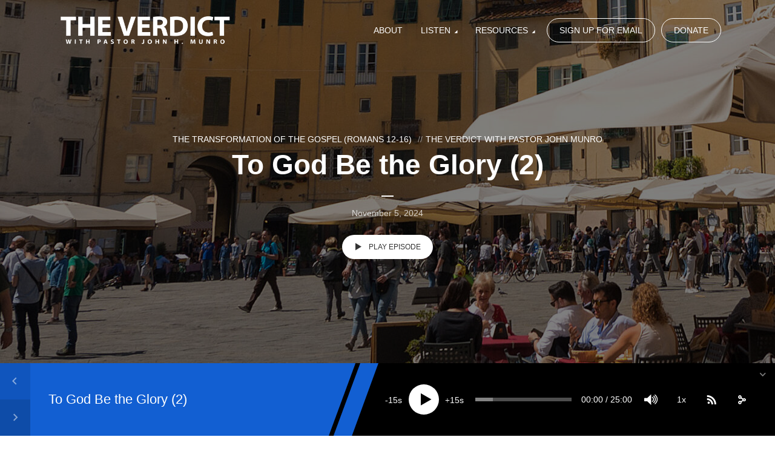

--- FILE ---
content_type: text/html; charset=UTF-8
request_url: https://theverdict.org/to-god-be-the-glory-pt-2/
body_size: 25410
content:
<!DOCTYPE html>
<html lang="en-US" class="no-js no-svg">

<head>
	<meta charset="UTF-8">
	<meta http-equiv="x-ua-compatible" content="ie=edge">
	<meta name="viewport" content="width=device-width, initial-scale=1">
	<link rel="profile" href="https://gmpg.org/xfn/11" />
	<title>To God Be the Glory (2) &#8211; The Verdict with Pastor John Munro</title>
<meta name='robots' content='max-image-preview:large' />
<link rel='dns-prefetch' href='//ajax.googleapis.com' />
<link rel="alternate" type="application/rss+xml" title="The Verdict with Pastor John Munro &raquo; Feed" href="https://theverdict.org/feed/" />
<link rel="alternate" type="application/rss+xml" title="The Verdict with Pastor John Munro &raquo; Comments Feed" href="https://theverdict.org/comments/feed/" />
<link rel="alternate" title="oEmbed (JSON)" type="application/json+oembed" href="https://theverdict.org/wp-json/oembed/1.0/embed?url=https%3A%2F%2Ftheverdict.org%2Fto-god-be-the-glory-pt-2%2F" />
<link rel="alternate" title="oEmbed (XML)" type="text/xml+oembed" href="https://theverdict.org/wp-json/oembed/1.0/embed?url=https%3A%2F%2Ftheverdict.org%2Fto-god-be-the-glory-pt-2%2F&#038;format=xml" />
		<!-- This site uses the Google Analytics by MonsterInsights plugin v9.10.0 - Using Analytics tracking - https://www.monsterinsights.com/ -->
							<script src="//www.googletagmanager.com/gtag/js?id=G-BX2HM12HDX"  data-cfasync="false" data-wpfc-render="false" type="text/javascript" async></script>
			<script data-cfasync="false" data-wpfc-render="false" type="text/javascript">
				var mi_version = '9.10.0';
				var mi_track_user = true;
				var mi_no_track_reason = '';
								var MonsterInsightsDefaultLocations = {"page_location":"https:\/\/theverdict.org\/to-god-be-the-glory-pt-2\/"};
								if ( typeof MonsterInsightsPrivacyGuardFilter === 'function' ) {
					var MonsterInsightsLocations = (typeof MonsterInsightsExcludeQuery === 'object') ? MonsterInsightsPrivacyGuardFilter( MonsterInsightsExcludeQuery ) : MonsterInsightsPrivacyGuardFilter( MonsterInsightsDefaultLocations );
				} else {
					var MonsterInsightsLocations = (typeof MonsterInsightsExcludeQuery === 'object') ? MonsterInsightsExcludeQuery : MonsterInsightsDefaultLocations;
				}

								var disableStrs = [
										'ga-disable-G-BX2HM12HDX',
									];

				/* Function to detect opted out users */
				function __gtagTrackerIsOptedOut() {
					for (var index = 0; index < disableStrs.length; index++) {
						if (document.cookie.indexOf(disableStrs[index] + '=true') > -1) {
							return true;
						}
					}

					return false;
				}

				/* Disable tracking if the opt-out cookie exists. */
				if (__gtagTrackerIsOptedOut()) {
					for (var index = 0; index < disableStrs.length; index++) {
						window[disableStrs[index]] = true;
					}
				}

				/* Opt-out function */
				function __gtagTrackerOptout() {
					for (var index = 0; index < disableStrs.length; index++) {
						document.cookie = disableStrs[index] + '=true; expires=Thu, 31 Dec 2099 23:59:59 UTC; path=/';
						window[disableStrs[index]] = true;
					}
				}

				if ('undefined' === typeof gaOptout) {
					function gaOptout() {
						__gtagTrackerOptout();
					}
				}
								window.dataLayer = window.dataLayer || [];

				window.MonsterInsightsDualTracker = {
					helpers: {},
					trackers: {},
				};
				if (mi_track_user) {
					function __gtagDataLayer() {
						dataLayer.push(arguments);
					}

					function __gtagTracker(type, name, parameters) {
						if (!parameters) {
							parameters = {};
						}

						if (parameters.send_to) {
							__gtagDataLayer.apply(null, arguments);
							return;
						}

						if (type === 'event') {
														parameters.send_to = monsterinsights_frontend.v4_id;
							var hookName = name;
							if (typeof parameters['event_category'] !== 'undefined') {
								hookName = parameters['event_category'] + ':' + name;
							}

							if (typeof MonsterInsightsDualTracker.trackers[hookName] !== 'undefined') {
								MonsterInsightsDualTracker.trackers[hookName](parameters);
							} else {
								__gtagDataLayer('event', name, parameters);
							}
							
						} else {
							__gtagDataLayer.apply(null, arguments);
						}
					}

					__gtagTracker('js', new Date());
					__gtagTracker('set', {
						'developer_id.dZGIzZG': true,
											});
					if ( MonsterInsightsLocations.page_location ) {
						__gtagTracker('set', MonsterInsightsLocations);
					}
										__gtagTracker('config', 'G-BX2HM12HDX', {"forceSSL":"true","link_attribution":"true"} );
										window.gtag = __gtagTracker;										(function () {
						/* https://developers.google.com/analytics/devguides/collection/analyticsjs/ */
						/* ga and __gaTracker compatibility shim. */
						var noopfn = function () {
							return null;
						};
						var newtracker = function () {
							return new Tracker();
						};
						var Tracker = function () {
							return null;
						};
						var p = Tracker.prototype;
						p.get = noopfn;
						p.set = noopfn;
						p.send = function () {
							var args = Array.prototype.slice.call(arguments);
							args.unshift('send');
							__gaTracker.apply(null, args);
						};
						var __gaTracker = function () {
							var len = arguments.length;
							if (len === 0) {
								return;
							}
							var f = arguments[len - 1];
							if (typeof f !== 'object' || f === null || typeof f.hitCallback !== 'function') {
								if ('send' === arguments[0]) {
									var hitConverted, hitObject = false, action;
									if ('event' === arguments[1]) {
										if ('undefined' !== typeof arguments[3]) {
											hitObject = {
												'eventAction': arguments[3],
												'eventCategory': arguments[2],
												'eventLabel': arguments[4],
												'value': arguments[5] ? arguments[5] : 1,
											}
										}
									}
									if ('pageview' === arguments[1]) {
										if ('undefined' !== typeof arguments[2]) {
											hitObject = {
												'eventAction': 'page_view',
												'page_path': arguments[2],
											}
										}
									}
									if (typeof arguments[2] === 'object') {
										hitObject = arguments[2];
									}
									if (typeof arguments[5] === 'object') {
										Object.assign(hitObject, arguments[5]);
									}
									if ('undefined' !== typeof arguments[1].hitType) {
										hitObject = arguments[1];
										if ('pageview' === hitObject.hitType) {
											hitObject.eventAction = 'page_view';
										}
									}
									if (hitObject) {
										action = 'timing' === arguments[1].hitType ? 'timing_complete' : hitObject.eventAction;
										hitConverted = mapArgs(hitObject);
										__gtagTracker('event', action, hitConverted);
									}
								}
								return;
							}

							function mapArgs(args) {
								var arg, hit = {};
								var gaMap = {
									'eventCategory': 'event_category',
									'eventAction': 'event_action',
									'eventLabel': 'event_label',
									'eventValue': 'event_value',
									'nonInteraction': 'non_interaction',
									'timingCategory': 'event_category',
									'timingVar': 'name',
									'timingValue': 'value',
									'timingLabel': 'event_label',
									'page': 'page_path',
									'location': 'page_location',
									'title': 'page_title',
									'referrer' : 'page_referrer',
								};
								for (arg in args) {
																		if (!(!args.hasOwnProperty(arg) || !gaMap.hasOwnProperty(arg))) {
										hit[gaMap[arg]] = args[arg];
									} else {
										hit[arg] = args[arg];
									}
								}
								return hit;
							}

							try {
								f.hitCallback();
							} catch (ex) {
							}
						};
						__gaTracker.create = newtracker;
						__gaTracker.getByName = newtracker;
						__gaTracker.getAll = function () {
							return [];
						};
						__gaTracker.remove = noopfn;
						__gaTracker.loaded = true;
						window['__gaTracker'] = __gaTracker;
					})();
									} else {
										console.log("");
					(function () {
						function __gtagTracker() {
							return null;
						}

						window['__gtagTracker'] = __gtagTracker;
						window['gtag'] = __gtagTracker;
					})();
									}
			</script>
							<!-- / Google Analytics by MonsterInsights -->
		<link rel="stylesheet" id="megaphone-fonts-fonts" href="https://fonts.googleapis.com/css2?family=Open%20Sans:ital,wght@0,400;0,600;0,700&display=swap&ver=1.5" type="text/css" media="all" /><style id='wp-img-auto-sizes-contain-inline-css' type='text/css'>
img:is([sizes=auto i],[sizes^="auto," i]){contain-intrinsic-size:3000px 1500px}
/*# sourceURL=wp-img-auto-sizes-contain-inline-css */
</style>
<link rel='stylesheet' id='wc-authorize-net-cim-credit-card-checkout-block-css' href='https://theverdict.org/wp-content/plugins/woocommerce-gateway-authorize-net-cim/assets/css/blocks/wc-authorize-net-cim-checkout-block.css?ver=3.10.10' type='text/css' media='all' />
<link rel='stylesheet' id='wc-authorize-net-cim-echeck-checkout-block-css' href='https://theverdict.org/wp-content/plugins/woocommerce-gateway-authorize-net-cim/assets/css/blocks/wc-authorize-net-cim-checkout-block.css?ver=3.10.10' type='text/css' media='all' />
<style id='wp-emoji-styles-inline-css' type='text/css'>

	img.wp-smiley, img.emoji {
		display: inline !important;
		border: none !important;
		box-shadow: none !important;
		height: 1em !important;
		width: 1em !important;
		margin: 0 0.07em !important;
		vertical-align: -0.1em !important;
		background: none !important;
		padding: 0 !important;
	}
/*# sourceURL=wp-emoji-styles-inline-css */
</style>
<link rel='stylesheet' id='wp-block-library-css' href='https://theverdict.org/wp-includes/css/dist/block-library/style.min.css?ver=6.9' type='text/css' media='all' />
<style id='global-styles-inline-css' type='text/css'>
:root{--wp--preset--aspect-ratio--square: 1;--wp--preset--aspect-ratio--4-3: 4/3;--wp--preset--aspect-ratio--3-4: 3/4;--wp--preset--aspect-ratio--3-2: 3/2;--wp--preset--aspect-ratio--2-3: 2/3;--wp--preset--aspect-ratio--16-9: 16/9;--wp--preset--aspect-ratio--9-16: 9/16;--wp--preset--color--black: #000000;--wp--preset--color--cyan-bluish-gray: #abb8c3;--wp--preset--color--white: #ffffff;--wp--preset--color--pale-pink: #f78da7;--wp--preset--color--vivid-red: #cf2e2e;--wp--preset--color--luminous-vivid-orange: #ff6900;--wp--preset--color--luminous-vivid-amber: #fcb900;--wp--preset--color--light-green-cyan: #7bdcb5;--wp--preset--color--vivid-green-cyan: #00d084;--wp--preset--color--pale-cyan-blue: #8ed1fc;--wp--preset--color--vivid-cyan-blue: #0693e3;--wp--preset--color--vivid-purple: #9b51e0;--wp--preset--color--megaphone-acc: #125fd2;--wp--preset--color--megaphone-text: #2B1813;--wp--preset--color--megaphone-bg: #ffffff;--wp--preset--color--megaphone-bg-alt-1: #f2f2f2;--wp--preset--color--megaphone-bg-alt-2: #424850;--wp--preset--gradient--vivid-cyan-blue-to-vivid-purple: linear-gradient(135deg,rgb(6,147,227) 0%,rgb(155,81,224) 100%);--wp--preset--gradient--light-green-cyan-to-vivid-green-cyan: linear-gradient(135deg,rgb(122,220,180) 0%,rgb(0,208,130) 100%);--wp--preset--gradient--luminous-vivid-amber-to-luminous-vivid-orange: linear-gradient(135deg,rgb(252,185,0) 0%,rgb(255,105,0) 100%);--wp--preset--gradient--luminous-vivid-orange-to-vivid-red: linear-gradient(135deg,rgb(255,105,0) 0%,rgb(207,46,46) 100%);--wp--preset--gradient--very-light-gray-to-cyan-bluish-gray: linear-gradient(135deg,rgb(238,238,238) 0%,rgb(169,184,195) 100%);--wp--preset--gradient--cool-to-warm-spectrum: linear-gradient(135deg,rgb(74,234,220) 0%,rgb(151,120,209) 20%,rgb(207,42,186) 40%,rgb(238,44,130) 60%,rgb(251,105,98) 80%,rgb(254,248,76) 100%);--wp--preset--gradient--blush-light-purple: linear-gradient(135deg,rgb(255,206,236) 0%,rgb(152,150,240) 100%);--wp--preset--gradient--blush-bordeaux: linear-gradient(135deg,rgb(254,205,165) 0%,rgb(254,45,45) 50%,rgb(107,0,62) 100%);--wp--preset--gradient--luminous-dusk: linear-gradient(135deg,rgb(255,203,112) 0%,rgb(199,81,192) 50%,rgb(65,88,208) 100%);--wp--preset--gradient--pale-ocean: linear-gradient(135deg,rgb(255,245,203) 0%,rgb(182,227,212) 50%,rgb(51,167,181) 100%);--wp--preset--gradient--electric-grass: linear-gradient(135deg,rgb(202,248,128) 0%,rgb(113,206,126) 100%);--wp--preset--gradient--midnight: linear-gradient(135deg,rgb(2,3,129) 0%,rgb(40,116,252) 100%);--wp--preset--font-size--small: 11.2px;--wp--preset--font-size--medium: 20px;--wp--preset--font-size--large: 25.2px;--wp--preset--font-size--x-large: 42px;--wp--preset--font-size--normal: 14px;--wp--preset--font-size--huge: 33.6px;--wp--preset--spacing--20: 0.44rem;--wp--preset--spacing--30: 0.67rem;--wp--preset--spacing--40: 1rem;--wp--preset--spacing--50: 1.5rem;--wp--preset--spacing--60: 2.25rem;--wp--preset--spacing--70: 3.38rem;--wp--preset--spacing--80: 5.06rem;--wp--preset--shadow--natural: 6px 6px 9px rgba(0, 0, 0, 0.2);--wp--preset--shadow--deep: 12px 12px 50px rgba(0, 0, 0, 0.4);--wp--preset--shadow--sharp: 6px 6px 0px rgba(0, 0, 0, 0.2);--wp--preset--shadow--outlined: 6px 6px 0px -3px rgb(255, 255, 255), 6px 6px rgb(0, 0, 0);--wp--preset--shadow--crisp: 6px 6px 0px rgb(0, 0, 0);}:where(.is-layout-flex){gap: 0.5em;}:where(.is-layout-grid){gap: 0.5em;}body .is-layout-flex{display: flex;}.is-layout-flex{flex-wrap: wrap;align-items: center;}.is-layout-flex > :is(*, div){margin: 0;}body .is-layout-grid{display: grid;}.is-layout-grid > :is(*, div){margin: 0;}:where(.wp-block-columns.is-layout-flex){gap: 2em;}:where(.wp-block-columns.is-layout-grid){gap: 2em;}:where(.wp-block-post-template.is-layout-flex){gap: 1.25em;}:where(.wp-block-post-template.is-layout-grid){gap: 1.25em;}.has-black-color{color: var(--wp--preset--color--black) !important;}.has-cyan-bluish-gray-color{color: var(--wp--preset--color--cyan-bluish-gray) !important;}.has-white-color{color: var(--wp--preset--color--white) !important;}.has-pale-pink-color{color: var(--wp--preset--color--pale-pink) !important;}.has-vivid-red-color{color: var(--wp--preset--color--vivid-red) !important;}.has-luminous-vivid-orange-color{color: var(--wp--preset--color--luminous-vivid-orange) !important;}.has-luminous-vivid-amber-color{color: var(--wp--preset--color--luminous-vivid-amber) !important;}.has-light-green-cyan-color{color: var(--wp--preset--color--light-green-cyan) !important;}.has-vivid-green-cyan-color{color: var(--wp--preset--color--vivid-green-cyan) !important;}.has-pale-cyan-blue-color{color: var(--wp--preset--color--pale-cyan-blue) !important;}.has-vivid-cyan-blue-color{color: var(--wp--preset--color--vivid-cyan-blue) !important;}.has-vivid-purple-color{color: var(--wp--preset--color--vivid-purple) !important;}.has-black-background-color{background-color: var(--wp--preset--color--black) !important;}.has-cyan-bluish-gray-background-color{background-color: var(--wp--preset--color--cyan-bluish-gray) !important;}.has-white-background-color{background-color: var(--wp--preset--color--white) !important;}.has-pale-pink-background-color{background-color: var(--wp--preset--color--pale-pink) !important;}.has-vivid-red-background-color{background-color: var(--wp--preset--color--vivid-red) !important;}.has-luminous-vivid-orange-background-color{background-color: var(--wp--preset--color--luminous-vivid-orange) !important;}.has-luminous-vivid-amber-background-color{background-color: var(--wp--preset--color--luminous-vivid-amber) !important;}.has-light-green-cyan-background-color{background-color: var(--wp--preset--color--light-green-cyan) !important;}.has-vivid-green-cyan-background-color{background-color: var(--wp--preset--color--vivid-green-cyan) !important;}.has-pale-cyan-blue-background-color{background-color: var(--wp--preset--color--pale-cyan-blue) !important;}.has-vivid-cyan-blue-background-color{background-color: var(--wp--preset--color--vivid-cyan-blue) !important;}.has-vivid-purple-background-color{background-color: var(--wp--preset--color--vivid-purple) !important;}.has-black-border-color{border-color: var(--wp--preset--color--black) !important;}.has-cyan-bluish-gray-border-color{border-color: var(--wp--preset--color--cyan-bluish-gray) !important;}.has-white-border-color{border-color: var(--wp--preset--color--white) !important;}.has-pale-pink-border-color{border-color: var(--wp--preset--color--pale-pink) !important;}.has-vivid-red-border-color{border-color: var(--wp--preset--color--vivid-red) !important;}.has-luminous-vivid-orange-border-color{border-color: var(--wp--preset--color--luminous-vivid-orange) !important;}.has-luminous-vivid-amber-border-color{border-color: var(--wp--preset--color--luminous-vivid-amber) !important;}.has-light-green-cyan-border-color{border-color: var(--wp--preset--color--light-green-cyan) !important;}.has-vivid-green-cyan-border-color{border-color: var(--wp--preset--color--vivid-green-cyan) !important;}.has-pale-cyan-blue-border-color{border-color: var(--wp--preset--color--pale-cyan-blue) !important;}.has-vivid-cyan-blue-border-color{border-color: var(--wp--preset--color--vivid-cyan-blue) !important;}.has-vivid-purple-border-color{border-color: var(--wp--preset--color--vivid-purple) !important;}.has-vivid-cyan-blue-to-vivid-purple-gradient-background{background: var(--wp--preset--gradient--vivid-cyan-blue-to-vivid-purple) !important;}.has-light-green-cyan-to-vivid-green-cyan-gradient-background{background: var(--wp--preset--gradient--light-green-cyan-to-vivid-green-cyan) !important;}.has-luminous-vivid-amber-to-luminous-vivid-orange-gradient-background{background: var(--wp--preset--gradient--luminous-vivid-amber-to-luminous-vivid-orange) !important;}.has-luminous-vivid-orange-to-vivid-red-gradient-background{background: var(--wp--preset--gradient--luminous-vivid-orange-to-vivid-red) !important;}.has-very-light-gray-to-cyan-bluish-gray-gradient-background{background: var(--wp--preset--gradient--very-light-gray-to-cyan-bluish-gray) !important;}.has-cool-to-warm-spectrum-gradient-background{background: var(--wp--preset--gradient--cool-to-warm-spectrum) !important;}.has-blush-light-purple-gradient-background{background: var(--wp--preset--gradient--blush-light-purple) !important;}.has-blush-bordeaux-gradient-background{background: var(--wp--preset--gradient--blush-bordeaux) !important;}.has-luminous-dusk-gradient-background{background: var(--wp--preset--gradient--luminous-dusk) !important;}.has-pale-ocean-gradient-background{background: var(--wp--preset--gradient--pale-ocean) !important;}.has-electric-grass-gradient-background{background: var(--wp--preset--gradient--electric-grass) !important;}.has-midnight-gradient-background{background: var(--wp--preset--gradient--midnight) !important;}.has-small-font-size{font-size: var(--wp--preset--font-size--small) !important;}.has-medium-font-size{font-size: var(--wp--preset--font-size--medium) !important;}.has-large-font-size{font-size: var(--wp--preset--font-size--large) !important;}.has-x-large-font-size{font-size: var(--wp--preset--font-size--x-large) !important;}
/*# sourceURL=global-styles-inline-css */
</style>

<style id='classic-theme-styles-inline-css' type='text/css'>
/*! This file is auto-generated */
.wp-block-button__link{color:#fff;background-color:#32373c;border-radius:9999px;box-shadow:none;text-decoration:none;padding:calc(.667em + 2px) calc(1.333em + 2px);font-size:1.125em}.wp-block-file__button{background:#32373c;color:#fff;text-decoration:none}
/*# sourceURL=/wp-includes/css/classic-themes.min.css */
</style>
<link rel='stylesheet' id='wp-components-css' href='https://theverdict.org/wp-includes/css/dist/components/style.min.css?ver=6.9' type='text/css' media='all' />
<link rel='stylesheet' id='wp-preferences-css' href='https://theverdict.org/wp-includes/css/dist/preferences/style.min.css?ver=6.9' type='text/css' media='all' />
<link rel='stylesheet' id='wp-block-editor-css' href='https://theverdict.org/wp-includes/css/dist/block-editor/style.min.css?ver=6.9' type='text/css' media='all' />
<link rel='stylesheet' id='popup-maker-block-library-style-css' href='https://theverdict.org/wp-content/plugins/popup-maker/dist/packages/block-library-style.css?ver=dbea705cfafe089d65f1' type='text/css' media='all' />
<link rel='stylesheet' id='meks-app-block-frontend-css-css' href='https://theverdict.org/wp-content/plugins/meks-audio-player/assets/css/blocks.style.css?ver=1.3' type='text/css' media='all' />
<link rel='stylesheet' id='mks_shortcodes_fntawsm_css-css' href='https://theverdict.org/wp-content/plugins/meks-flexible-shortcodes/css/font-awesome/css/font-awesome.min.css?ver=1.3.8' type='text/css' media='screen' />
<link rel='stylesheet' id='mks_shortcodes_simple_line_icons-css' href='https://theverdict.org/wp-content/plugins/meks-flexible-shortcodes/css/simple-line/simple-line-icons.css?ver=1.3.8' type='text/css' media='screen' />
<link rel='stylesheet' id='mks_shortcodes_css-css' href='https://theverdict.org/wp-content/plugins/meks-flexible-shortcodes/css/style.css?ver=1.3.8' type='text/css' media='screen' />
<link rel='stylesheet' id='rpdo-style-css' href='https://theverdict.org/wp-content/plugins/rp-woo-donation/assets/css/style.css?ver=2.7' type='text/css' media='all' />
<link rel='stylesheet' id='woocommerce-layout-css' href='https://theverdict.org/wp-content/plugins/woocommerce/assets/css/woocommerce-layout.css?ver=10.3.4' type='text/css' media='all' />
<link rel='stylesheet' id='woocommerce-smallscreen-css' href='https://theverdict.org/wp-content/plugins/woocommerce/assets/css/woocommerce-smallscreen.css?ver=10.3.4' type='text/css' media='only screen and (max-width: 768px)' />
<link rel='stylesheet' id='woocommerce-general-css' href='https://theverdict.org/wp-content/plugins/woocommerce/assets/css/woocommerce.css?ver=10.3.4' type='text/css' media='all' />
<style id='woocommerce-inline-inline-css' type='text/css'>
.woocommerce form .form-row .required { visibility: visible; }
/*# sourceURL=woocommerce-inline-inline-css */
</style>
<link rel='stylesheet' id='sv-wc-payment-gateway-payment-form-v5_15_2-css' href='https://theverdict.org/wp-content/plugins/woocommerce-gateway-authorize-net-cim/vendor/skyverge/wc-plugin-framework/woocommerce/payment-gateway/assets/css/frontend/sv-wc-payment-gateway-payment-form.min.css?ver=5.15.2' type='text/css' media='all' />
<link rel='stylesheet' id='brands-styles-css' href='https://theverdict.org/wp-content/plugins/woocommerce/assets/css/brands.css?ver=10.3.4' type='text/css' media='all' />
<link rel='stylesheet' id='megaphone-main-css' href='https://theverdict.org/wp-content/themes/megaphone/assets/css/min.css?ver=1.5' type='text/css' media='all' />
<style id='megaphone-main-inline-css' type='text/css'>
body,#cancel-comment-reply-link{color: #2B1813;background: #ffffff;}body,#cancel-comment-reply-link,.meks-ap{font-family: 'Open Sans', Arial, sans-serif;font-weight: 400;}h1,h2,h3,h4,h5,h6,.h1,.h2,.h3,.h4,.h5,.h6,.h7,.h8,.fn,p.has-drop-cap:not(:focus)::first-letter{font-family: 'Open Sans', Arial, sans-serif;font-weight: 700;font-style: normal;}h1,h2,h3,h4,h5,h6,.h1,.h2,.h3,.h4,.h5,.h6,.has-large-font-size{color: #2B1813;}.entry-title a,.show-title a{color: #2B1813;}.meta-sponsored span{color: #125fd2; }.megaphone-overlay .meta-sponsored span{color: #FFF; }body{font-size:1.6rem;}.megaphone-header{font-size:1.4rem;}h1, .h1{font-size:2.6rem;}h2, .h2,.has-large-font-size,.has-huge-font-size, .has-larger-font-size{font-size:2.4rem;}h3, .h3{font-size:2.2rem;}h4, .h4{font-size:2rem;}h5, .h5{font-size:1.8rem;}h6, .h6,.megaphone-show .megaphone-shows-list-small .entry-title {font-size:1.6rem;}.megaphone-items .megaphone-shows-list-medium .entry-title{font-size:1.8rem;}.h7{font-size: 2rem;}.h8,.section-content .megaphone-menu-subscribe .header-el-label{font-size: 1.6rem;}.section-title{font-size: 2rem;}.h0{font-size:3rem;}.author-header .text-small,.text-small {font-size: 1.2rem;}.widget-title,.author-header .h8,.mks_author_widget h3{font-size:2.2rem; }.archive-label{font-size: 1.6rem;}.entry-content .meks_ess_share_label h5{font-size:1.8rem; }.widget{font-size:1.4rem;}.header-mobile>.container{height: 60px;}.megaphone-player-paceholder-big .megaphone-placeholder-title,.megaphone-player-paceholder-medium .megaphone-placeholder-title{font-size: 1.8rem;}.megaphone-placeholder-label{color: #2B1813;}.megaphone-button,input[type="submit"],input[type="button"],button[type="submit"],.megaphone-pagination a,ul.page-numbers a,.meks-instagram-follow-link .meks-widget-cta,.mks_autor_link_wrap a,.mks_read_more a,.paginated-post-wrapper a,.entry-content .megaphone-button,.megaphone-pagination a, .page-numbers.current{font-size: 1.2rem;}.header-sticky-main > .container{height: 60px;}.megaphone-menu-action .mf{font-size:2.4rem;}@media (min-width: 374px){ }@media (min-width: 600px){ .header-mobile>.container{height: 80px;}body.megaphone-header-indent .megaphone-header + .megaphone-section{margin-top: -80px;}body.megaphone-header-indent .megaphone-header + .megaphone-section .overlay-container{padding-top: 50px;}.header-sticky-main > .container{height: 70px;}.megaphone-placeholder-label{color: #125fd2; }.megaphone-button,input[type="submit"],input[type="button"],button[type="submit"],.megaphone-pagination a,ul.page-numbers a,.meks-instagram-follow-link .meks-widget-cta,.mks_autor_link_wrap a,.mks_read_more a,.paginated-post-wrapper a,.entry-content .megaphone-button,.megaphone-pagination a, .page-numbers.current{font-size: 1.2rem;}.widget-title,.author-header .h8,.mks_author_widget h3{font-size:2.4rem; }.archive-label{font-size: 1.6rem;}}@media (max-width: 374px){.megaphone-overlay .h1,.megaphone-overlay .h2,.megaphone-overlay .h3,.megaphone-overlay .h4,.megaphone-overlay .h5{font-size: 2.2rem;}}@media (max-width: 600px){ .megaphone-layout-c .h4,.megaphone-layout-d .h5,.megaphone-layout-e .h4{font-size: 2.2rem;}.megaphone-layout-f .h4{font-size:1.6rem;}}@media (min-width: 600px) and (max-width: 900px){ .h0{font-size:4.6rem;}h1, .h1{font-size:4rem;}h2, .h2{font-size:3.2rem;}h3, .h3{font-size:2.8rem;}h4, .h4,.wp-block-cover .wp-block-cover-image-text,.wp-block-cover .wp-block-cover-text,.wp-block-cover h2,.wp-block-cover-image .wp-block-cover-image-text,.wp-block-cover-image .wp-block-cover-text,.wp-block-cover-image h2{font-size:2.4rem;}h5, .h5{font-size:2rem;}h6, .h6,.megaphone-show .megaphone-shows-list-small .entry-title{font-size:1.8rem;}.section-title {font-size:2.8rem;}.megaphone-site-branding .site-title.logo-img-none{font-size: 3rem;}.megaphone-layout-c .h4,.megaphone-layout-d .h5,.megaphone-layout-e .h4{ font-size: 2.8rem;}.megaphone-layout-f .h4{font-size:2.4rem;}}@media (min-width: 900px){ body{font-size:1.4rem;}.h0{font-size:5.8rem;} h1, .h1{font-size:3.5rem;}h2, .h2{font-size:4.6rem;}h3, .h3{font-size:3.6rem;}h4, .h4{font-size:2.2rem;}h5, .h5,.header-sticky-main .h4{font-size:2.2rem;}h6, .h6,.megaphone-show .megaphone-shows-list-medium .entry-title{font-size: 1.8rem;}.section-title{font-size:3.2rem;}.paragraph-small,.text-small {font-size:1.4rem;}.megaphone-shows-list-small .entry-title{font-size: 1.2rem;}.megaphone-shows-list-medium .entry-title{font-size: 1.6rem;}.header-sticky-main > .container{height: 80px;}.megaphone-show .megaphone-shows-list-small .entry-title{font-size:1.8rem;}.megaphone-show-d.megaphone-show .megaphone-shows-list-small .entry-title{font-size:1.6rem;}body.megaphone-header-indent .megaphone-header + .megaphone-section{margin-top: -100px;}body.megaphone-header-indent .megaphone-header + .megaphone-section .overlay-container{padding-top: 50px;}}@media (max-width: 599px){ .megaphone-layout-a .entry-content,.megaphone-layout-b .entry-content,.megaphone-layout-c .entry-content,.megaphone-layout-e .entry-content{font-size:1.4rem;}}.megaphone-header{font-family: 'Open Sans', Arial, sans-serif;font-weight: 600;}.header-top{background-color: #f2f2f2;color: #2B1813;font-size: 1.4rem;}.header-top .sub-menu{background-color: #f2f2f2;}.header-top a{color: #2B1813;}.header-top li:hover > a{color: #FF4F00;}.header-top .container {height: 50px;}.megaphone-menu-action .search-form button[type=submit],.widget_search button[type=submit] {background: 0 0;border: none;color: #2B1813; }.megaphone-menu-action .search-form button[type=submit]:hover{border: none; color: #125fd2; }.widget_search button[type=submit]:hover{color: #125fd2; }.header-middle,.header-middle .sub-menu{background-color: #ffffff;}.megaphone-header ul.megaphone-menu .megaphone-mega-menu .megaphone-menu-posts>li a{color: #2B1813;}.megaphone-header ul.megaphone-menu .megaphone-mega-menu .megaphone-menu-posts>li a:hover{color: #1e73be;}.header-middle,.header-middle a,.header-mobile .megaphone-menu-action a,.header-middle ul.megaphone-menu .megaphone-mega-menu .menu-item-has-children:hover > a{color: #2B1813;}.header-middle a:hover,.header-mobile .megaphone-menu-action a:hover,.megaphone-modal-close:hover{color: #1e73be;}.header-middle li:hover > a,.header-middle .current-menu-item > a,.header-middle .current-menu-parent > a {color: #1e73be;}.header-middle > .container {height: 100px;}.header-middle .megaphone-menu-donate li a,.header-middle .megaphone-menu-donate .empty-list a{border-color: #2B1813;}.header-middle .megaphone-menu-donate li a:hover,.header-middle .megaphone-menu-donate .empty-list a:hover,.megaphone-header-indent .header-middle .megaphone-menu-donate li a:hover{border-color: #1e73be; color: #1e73be;}.header-bottom,.header-bottom .sub-menu{background-color: #f6f6f6;}.header-bottom,.header-bottom a{color: #2B1813; }.header-bottom li:hover > a,.header-bottom .current-menu-item > a,.header-bottom .current-menu-parent > a{color: #ff4f00; }.header-bottom > .container{height: 60px;}.header-bottom .megaphone-menu-donate li a,.header-bottom .megaphone-menu-donate .empty-list a{border-color: #2B1813;}.header-bottom .megaphone-menu-donate li a:hover,.header-bottom .megaphone-menu-donate .empty-list a:hover{border-color: #ff4f00; color: #ff4f00;}.header-sticky,.header-sticky .sub-menu{background-color: #ffffff;}.header-sticky,.header-sticky a{color: #2B1813; }.header-sticky li:hover > a,.header-sticky .current-menu-item > a,.header-sticky .current-menu-parent > a{color: #1e73be; }.header-sticky .megaphone-menu-donate li a,.header-sticky .megaphone-menu-donate .empty-list a{border-color: #2B1813;}.header-sticky .megaphone-menu-donate li a:hover,.header-sticky .megaphone-menu-donate .empty-list a:hover{border-color: #1e73be; color: #1e73be;}.widget .current-menu-item > a,.widget .current-menu-parent > a{color: #125fd2;}@media (min-width: 900px) and (max-width: 1050px){.header-middle > .container {height: 100px;}.header-bottom > .container,.header-bottom-slots {height: 50px;}}a,.placeholder-slot-r .entry-episode{color: #125fd2;}.megaphone-archive-no-image .overlay-container .archive-label,.archive-label{color: #2B1813;}.entry-content a{color: #2B1813;border-color: #125fd2;}.entry-content a:hover,.entry-summary > span{color: #125fd2;}.megaphone-hidden-content{max-height: 700px;}.megaphone-menu-donate li a,.megaphone-menu-donate .empty-list a{border-color: #2B1813;}.megaphone-menu-donate li a:hover,.megaphone-menu-donate .empty-list a:hover{border-color: #125fd2; color: #125fd2;}.overlay-container .archive-label{color: #FFF;}.megaphone-bg-alt-1{background-color: #f2f2f2;}.megaphone-bg-alt-2 {background-color: #424850}.megaphone-modal{background:#FFF;}.megaphone-overlay-fallback{background-color: #2B1813; }.megaphone-modal .megaphone-menu-social li a:hover, .meks_ess a:hover {background: #2B1813;}.megaphone-button,input[type="submit"],input[type="button"],button[type="submit"],.megaphone-pagination a,ul.page-numbers a,.meks-instagram-follow-link .meks-widget-cta,.widget .mks_autor_link_wrap a,.widget .mks_read_more a,.paginated-post-wrapper a,.entry-content .megaphone-button,#cancel-comment-reply-link,.comment-reply-link,.megaphone-buttons .megaphone-menu-subscribe a,.megaphone-menu-donate a,.entry-category a,.entry-category .meta-item,.episode-item,.header-el-label,.megaphone-link-special,.entry-episode,.link-uppercase,.archive-label,.wp-block-button .wp-block-button__link,.placeholder-slot-r .megaphone-placeholder-title{font-family: 'Open Sans', Arial, sans-serif;font-weight: 600; }.megaphone-button,input[type="submit"],input[type="button"],button[type="submit"],.megaphone-pagination a,ul.page-numbers a,.meks-instagram-follow-link .meks-widget-cta,.widget .mks_autor_link_wrap a,.widget .mks_read_more a,.paginated-post-wrapper a,.entry-content .megaphone-button,#cancel-comment-reply-link,.comment-reply-link{background: #125fd2;color: #fff;}.megaphone-button:hover,input[type="submit"]:hover,input[type="button"]:hover,button[type="submit"]:hover,.megaphone-pagination a:hover,.meks-instagram-follow-link .meks-widget-cta:hover,.widget .mks_autor_link_wrap a:hover,.widget .mks_read_more a:hover,.paginated-post-wrapper a:hover,.entry-content .megaphone-button:hover,ul.page-numbers a:hover {background: #2B1813;color: #fff;}.megaphone-button-hollow:hover,.comment-reply-link:hover,.megaphone-button-circle:hover,#cancel-comment-reply-link:hover,button.megaphone-button-hollow:hover,.megaphone-modal.search-alt button[type=submit]:hover,.search-alt button[type="submit"]:hover{background: 0 0;border-color: #125fd2;color: #125fd2;}.megaphone-button-circle{border: 1px solid #2B1813;color: #2B1813;}.megaphone-button-hollow,.comment-reply-link,#cancel-comment-reply-link,button.megaphone-button-hollow,.megaphone-modal.search-alt button[type=submit],.search-alt button[type="submit"]{background: transparent;border: 1px solid #2B1813;color: #2B1813;}.megaphone-buttons .megaphone-menu-subscribe li a,.megaphone-modal .megaphone-buttons .megaphone-menu-subscribe li a{color: #2B1813;}.megaphone-buttons .megaphone-menu-subscribe li a:hover,.megaphone-modal .megaphone-buttons .megaphone-menu-subscribe li a:hover{color: #125fd2;}.megaphone-overlay .megaphone-button{background: #FFF;color: #333;border: none;}.megaphone-overlay .megaphone-button-hollow,.megaphone-subscribe-indented .megaphone-buttons .megaphone-menu-subscribe a{background: transparent;color: #FFF;}.megaphone-overlay .megaphone-button:hover{color: #FFF;background: #125fd2;}.megaphone-overlay .entry-category a:hover,.megaphone-placeholder-title a:hover{color: #125fd2; }.megaphone-show-more:before{background: -webkit-gradient(linear,left top,left bottom,from(rgba(255,255,255,0)),to(#ffffff));background: linear-gradient(to bottom,rgba(255,255,255,0) 0,#ffffff 100%);}.section-title + a,.section-subnav a,.megaphone-link-special,.section-title + a:before{color: #2B1813;}.section-title + a:hover,.megaphone-link-special:hover{color: #125fd2; }.section-title:before{background: #125fd2;}.section-title-gray:before{background: rgba(43,24,19,0.07); }.entry-category a,.entry-meta a:hover,.megaphone-show-header .entry-episode,.entry-title a:hover,.show-title a:hover,.author-header a:hover,.author-header a:hover,.fn a:hover,.section-subnav a:hover,.entry-tags a:hover,.tagcloud a:hover,.megaphone-show .shows-title a:hover,.megaphone-overlay .megaphone-breadcrumbs a:hover,.megaphone-breadcrumbs a,.meks-ap-timestamp .meks-jump-player:hover{color: #125fd2;}.entry-category a:hover,.megaphone-show .shows-title a,.megaphone-breadcrumbs a:hover,.megaphone-sidebar-branding a{color: #2B1813;}.entry-tags a,.tagcloud a,.meks-ap-timestamp .meks-jump-player{background: #F3F3F3;color: #2B1813;}.tagcloud a {background: rgba(43,24,19,0.07); }.entry-category a:before{color: rgba(43,24,19,0.5);}.entry-meta .meta-item,.comment-metadata a,.entry-category .meta-item,.megaphone-breadcrumbs{color: rgba(43,24,19,0.5);}.entry-meta .meta-item::before,.entry-category a:before, .entry-category .meta-sponsored + .meta-item:before,.megaphone-show-header .meta-sponsored + .entry-episode:before{color: rgba(43,24,19,0.5);}.megaphone-overlay .entry-meta .meta-item::before,.megaphone-overlay .entry-category a:before, .megaphone-overlay .entry-category .meta-sponsored + .meta-item:before,.megaphone-overlay .megaphone-show-header .meta-sponsored + .entry-episode:before{color: rgba(255,255,255,0.5);}.entry-meta a,.author-header a,.author-header a,.fn a{color: #2B1813; }.entry-media .entry-episode,.episode-item{color: #FFF;}.megaphone-triangle{border-color: transparent transparent #125fd2 transparent;}.megaphone-triangle-after{border-color: #125fd2 transparent transparent transparent;}.megaphone-triangle:before{background-color: #125fd2; }.double-bounce1, .double-bounce2{background-color: #125fd2;}.megaphone-pagination .page-numbers.current,.paginated-post-wrapper .current,ul.page-numbers .current{background-color: rgba(43,24,19,0.1); color: #2B1813;}.megaphone-button.disabled,.megaphone-button.disabled:hover{background-color: rgba(43,24,19,0.1); color: #2B1813;pointer-events: none;}.megaphone-ellipsis div{background-color: #125fd2; }.megaphone-no-image .entry-media{background-color: rgba(43,24,19,0.1); }.megaphone-show-episode-number{background-color: #ffffff; color: #2B1813;}.megaphone-show-episode-number strong{color: #125fd2;}.megaphone-show .entry-media{background-color: #125fd2; }.player-paceholder .megaphone-placeholder-title{color: #2B1813; }.wa-layout-3 .player-paceholder .megaphone-button-play,.wa-layout-3 .player-paceholder .megaphone-placeholder-title a,.single-layout-5 .player-paceholder .megaphone-button-play,.single-layout-5 .player-paceholder .megaphone-placeholder-title{color: #2B1813;}.player-paceholder .megaphone-button-play,.player-paceholder .megaphone-placeholder-title a{color: #2B1813; }.megaphone-button-play:hover,.player-paceholder .megaphone-placeholder-title a:hover,.wa-layout-3 .player-paceholder.player-paceholder-medium a:hover{color: #125fd2;}.megaphone-play-current:hover a,.megaphone-play-current:hover .megaphone-placeholder-title,.megaphone-play-current:hover .megaphone-button-play-medium{color: #125fd2;}.megaphone-shows-list .megaphone-button-play{color: #2B1813;}.megaphone-shows-list .megaphone-button-play:hover{color: #125fd2;}body .meks-ap,body .meks-ap-player,body .meks-ap-player iframe {height: 120px; }body .meks-ap-collapsed,.megaphone-player-hidden .meks-ap{bottom: -120px; }.meks-ap-slot-l{background-color: #125fd2;color:#fff; }.meks-ap-title{color:#fff; }.megaphone-player-action .megaphone-menu-subscribe a{color: #2B1813;}.meks-ap-player .mejs-volume-current{background-color: #125fd2; }.meks-ap-player .mejs-volume-handle{background: 0 0;}.meks-ap-toggle.meks-ap-bg{background-color: rgba(43,24,19,0.5);}.meks-ap-player .mejs__speed-selected, .meks-ap-player .mejs-speed-selected,.meks-ap .mejs-speed-selector-label:hover,.megaphone-player-action .megaphone-menu-subscribe a:hover,.megaphone-player-action .megaphone-share-wrapper .meks_ess a:hover{color: #125fd2;}.megaphone-player-action .mejs-button:hover > button{color: #2B1813;}.widget-inside,.widget-inside.megaphone-bg-alt-1{background-color: #f2f2f2;color: #2B1813; }.widget a{color: #2B1813;}.widget li{color: rgba(43,24,19,0.5); }.widget a:hover{color: #125fd2;}.widget-inside.megaphone-bg-alt-2{background-color: #424850;color: #fff; }.widget-inside.megaphone-bg-alt-2 p,.widget-inside.megaphone-bg-alt-2 .widget-title,.widget-inside.megaphone-bg-alt-2 a{color: #fff;}.megaphone-bg-alt-2 .widget-inside.megaphone-bg-alt-2 p,.megaphone-bg-alt-2 .widget-inside.megaphone-bg-alt-2 .widget-title,.megaphone-bg-alt-2 .widget-inside.megaphone-bg-alt-2 a {color: #fff; }.megaphone-bg-alt-1 .widget-inside.megaphone-bg-alt-1:after{background-color: rgba(43,24,19,0.05); }.megaphone-bg-alt-2 .widget-inside.megaphone-bg-alt-2:after{background-color: rgba(255,255,255,0.05);}.megaphone-bg-alt-2 input[type="text"], .megaphone-bg-alt-2 input[type="email"], .megaphone-bg-alt-2 input[type="url"], .megaphone-bg-alt-2 input[type="password"], .megaphone-bg-alt-2 input[type="search"], .megaphone-bg-alt-2 input[type="number"], .megaphone-bg-alt-2 select, .megaphone-bg-alt-2 textarea{border-color:rgba(255,255,255,0.2);}ul.mks_social_widget_ul li a:hover{background-color: #2B1813;}.widget_calendar #today a{color: #fff;}.widget_calendar #today a{}.rssSummary,.widget-title .rsswidget{color: #120E0D;}.widget .count,.wp-block-archives .count,.wp-block-categories .count{background-color: #125fd2;color: #fff; }.widget_categories ul li a,.widget_archive ul li a{color: #2B1813; }.widget_categories ul li a:hover,.widget_archive ul li a:hover{color: #125fd2; }.megaphone-duotone-overlay .entry-media::before{background-color: #125fd2;}.section-content.alignfull + .megaphone-bg-alt-1{box-shadow: -526px 0 0 #f2f2f2, -1052px 0 0 #f2f2f2,526px 0 0 #f2f2f2, 1052px 0 0 #f2f2f2; }input[type="text"],input[type="email"],input[type="url"],input[type="password"],input[type="search"],input[type="number"],input[type="tel"],input[type="range"],input[type="date"],input[type="month"],input[type="week"],input[type="time"],input[type="datetime"],input[type="datetime-local"],input[type="color"],select,textarea{border: 1px solid rgba(43,24,19,0.1);}.megaphone-footer .container + .container .megaphone-copyright {border-top: 1px solid rgba(255,255,255,0.1);}.megaphone-goto-top,.megaphone-goto-top:hover{background-color: #2B1813; color: #ffffff; }.megaphone-header .site-title a{ text-transform: none;}.site-description{ text-transform: none;}.megaphone-header li a{ text-transform: uppercase;}.megaphone-header .header-top, .megaphone-header .header-top li a{ text-transform: none;}.widget-title, .megaphone-footer .widget-title{ text-transform: none;}.section-title{ text-transform: none;}.entry-title, .meks-ap-title{ text-transform: none;}h1, h2, h3, h4, h5, h6, .fn, .h7, .h8{ text-transform: none;}.megaphone-menu-donate li a,.megaphone-buttons .megaphone-menu-subscribe li a,.megaphone-button, input[type="submit"], input[type="button"], button[type="submit"], .megaphone-pagination a, ul.page-numbers a, ul.page-numbers .current, .comment-reply-link, #cancel-comment-reply-link, .meks-instagram-follow-link .meks-widget-cta, .mks_autor_link_wrap a, .mks_read_more a, .paginated-post-wrapper a, .entry-content .megaphone-button, .megaphone-subscribe .empty-list a, .megaphone-menu-donate .empty-list a, .link-uppercase, .megaphone-link-special, .entry-tags a, .entry-category a, .entry-category .meta-item,.megaphone-buttons .megaphone-menu-subscribe .header-el-label,.placeholder-slot-r .megaphone-placeholder-title,.meks-ap-timestamp .meks-jump-player{text-transform: uppercase;}@media(min-width: 900px){.has-small-font-size{ font-size: 1.1rem;}.has-normal-font-size{ font-size: 1.4rem;}.has-large-font-size{ font-size: 2.5rem;}.has-huge-font-size{ font-size: 3.4rem;}}.has-megaphone-acc-background-color{ background-color: #125fd2;}.has-megaphone-acc-color{ color: #125fd2;}.has-megaphone-text-background-color{ background-color: #2B1813;}.has-megaphone-text-color{ color: #2B1813;}.has-megaphone-bg-background-color{ background-color: #ffffff;}.has-megaphone-bg-color{ color: #ffffff;}.has-megaphone-bg-alt-1-background-color{ background-color: #f2f2f2;}.has-megaphone-bg-alt-1-color{ color: #f2f2f2;}.has-megaphone-bg-alt-2-background-color{ background-color: #424850;}.has-megaphone-bg-alt-2-color{ color: #424850;}.megaphone-footer{background-color: #42484F;color: #FFF;font-size: 1.6rem;}.megaphone-footer a{color: #FFF;}.megaphone-footer a:hover{color: #ffffff;}.megaphone-footer .widget-title{color: #FFF;}.megaphone-footer .tagcloud a {background: rgba(255,255,255,0.2);color: #FFF;}.megaphone-footer-widgets + .megaphone-copyright{border-top: 1px solid rgba(255,255,255,0.1);}.megaphone-bg-alt-1 + .megaphone-bg-alt-1 .megaphone-section-separator{border-top: 1px solid rgba(43,24,19,0.1);}.megaphone-footer .widget .count,.megaphone-footer .widget_categories li a,.megaphone-footer .widget_archive li a,.megaphone-footer .widget .megaphone-accordion-nav,.megaphone-footer table,.megaphone-footer .widget-title .rsswidget,.megaphone-footer .widget li{color: #FFF;}.megaphone-footer select{color: #42484F;}.footer-divider{border-top: 1px solid rgba(255,255,255,0.1);}.megaphone-footer .rssSummary,.megaphone-footer .widget p{color: #FFF;}.megaphone-empty-message{background-color: rgba(43,24,19,0.1); }.megaphone-footer input[type="text"], .megaphone-footer input[type="email"], .megaphone-footer input[type="url"], .megaphone-footer input[type="password"], .megaphone-footer input[type="search"], .megaphone-footer input[type="number"], .megaphone-footer input[type="tel"], .megaphone-footer input[type="range"], .megaphone-footer input[type="date"], .megaphone-footer input[type="month"], .megaphone-footer input[type="week"],.megaphone-footer input[type="time"], .megaphone-footer input[type="datetime"], .megaphone-footer input[type="datetime-local"], .megaphone-footer input[type="color"], .megaphone-footer textarea{border-color: rgba(255,255,255,0.8);}.megaphone-footer .megaphone-button-hollow, .megaphone-footer .megaphone-subscribe-menu li a, .megaphone-footer .megaphone-modal.search-alt button[type=submit], .megaphone-footer .search-alt button[type="submit"]{border-color: rgba(255,255,255,0.8);color: #FFF; }.megaphone-footer .megaphone-button-hollow:hover, .megaphone-footer .megaphone-subscribe-menu li a:hover, .megaphone-footer .megaphone-modal.search-alt button[type=submit]:hover, .megaphone-footer .search-alt button[type="submit"]:hover{border-color: rgba(255,255,255,0.8);color: #ffffff; }.megaphone-footer .megaphone-button:hover, .megaphone-footer input[type="submit"]:hover, .megaphone-footer input[type="button"]:hover, .megaphone-footer button[type="submit"]:hover, .megaphone-footer .meks-instagram-follow-link .meks-widget-cta:hover, .megaphone-footer .widget .mks_autor_link_wrap a:hover, .megaphone-footer .widget .mks_read_more a:hover,.megaphone-footer ul.mks_social_widget_ul li a:hover{background-color: #FFF;color: #42484F;}.megaphone-footer ul.mks_social_widget_ul li a:hover:before{color: #42484F;}.megaphone-footer .widget li,.megaphone-footer .rss-date{color: rgba(255,255,255,0.5); }.megaphone-footer .tagcloud a:hover{color: #ffffff;}tr {border-bottom: 1px solid rgba(43,24,19,0.1);}.wp-block-table.is-style-stripes tr:nth-child(odd){background-color: rgba(43,24,19,0.1);}.wp-block-button .wp-block-button__link{background-color: #125fd2; color: #ffffff;}.wp-block-button .wp-block-button__link:hover{background-color: #2B1813;color: #ffffff;}body .wp-block-button .wp-block-button__link.has-background:hover{background-color: #2B1813 !important;color: #ffffff; }.wp-block-button.is-style-outline .wp-block-button__link{border: 1px solid #2B1813;color: #2B1813;}.wp-block-button.is-style-outline .wp-block-button__link:hover{border: 1px solid #125fd2; color: #125fd2; background: 0 0; }.is-style-outline .wp-block-button__link {background: 0 0;color:#125fd2;border: 2px solid currentcolor;}.wp-block-quote:before{background-color: rgba(43,24,19,0.07);}.wp-block-pullquote:not(.is-style-solid-color){color: #2B1813;border-color: #125fd2;}.wp-block-pullquote{background-color: #125fd2;color: #ffffff; }.megaphone-sidebar-none .wp-block-pullquote.alignfull.is-style-solid-color{box-shadow: -526px 0 0 #125fd2, -1052px 0 0 #125fd2,526px 0 0 #125fd2, 1052px 0 0 #125fd2; }.entry-content > pre,.entry-content > code,.entry-content > p code,.comment-content > pre,.comment-content > code,.comment-content > p code{background-color: rgba(43,24,19,0.05);font-size: 1.4rem;}.wp-block-separator{background-color: rgba(43,24,19,0.05);}.wp-block-tag-cloud a{background-color: #f2f2f2;color: #2B1813;}.wp-block-rss__item-author, .wp-block-rss__item-publish-date{color: #2B1813; }.wp-block-calendar tfoot a{color: #2B1813; }.wp-block-latest-comments__comment-meta,.wp-block-latest-posts__post-date{color: rgba(43,24,19,0.5); }.megaphone-header-indent .megaphone-header + .megaphone-section{margin-top: -60px;}.megaphone-header-indent .megaphone-header + .megaphone-section .overlay-container{padding-top: 40px;}.megaphone-header-indent .header-middle, .megaphone-header-indent .header-middle nav > ul > li > a, .megaphone-header-indent .header-mobile .megaphone-menu-action a,.megaphone-header-indent .header-middle .megaphone-menu-action a,.megaphone-header-indent .header-middle .megaphone-menu-social a,.megaphone-header-indent .header-middle .megaphone-menu-subscribe a,.megaphone-header-indent .header-middle .list-reset a,.megaphone-header-indent .header-middle .site-title a{color: #FFF;}.megaphone-header-indent .header-middle .megaphone-menu-donate li a, .megaphone-header-indent .header-middle .megaphone-menu-donate .empty-list a,.megaphone-header-indent .header-middle .megaphone-search li .search-alt input[type=text],.megaphone-header-indent .header-mobile .megaphone-menu-action a{color: #FFF;border-color: #FFF;}.megaphone-header-indent .header-middle nav > ul > li:hover > a,.megaphone-header-indent .header-middle .site-title a:hover{color: #1e73be; }.megaphone-menu-action .search-form button[type=submit]{color: #FFF;}.megaphone-show{background-color: #ffffff; }.separator-before:before{background-color: #2B1813;}.megaphone-overlay .separator-before:before{background-color:#FFF;}.megaphone-content-post{max-width: 748px;}.megaphone-content-episode{max-width: 556px;}.megaphone-content-page{max-width: 748px;}@media (min-width: 1102px){ .megaphone-content-post{max-width: 768px;}.megaphone-content-episode{max-width: 576px;}.megaphone-content-page{max-width: 768px;}}@media(min-width: 600px){.size-megaphone-fa-1{ height: 450px !important;}.size-megaphone-single-blog-3{ height: 540px !important;}.size-megaphone-single-blog-4{ height: 540px !important;}.size-megaphone-single-podcast-3{ height: 540px !important;}.size-megaphone-single-podcast-4{ height: 540px !important;}.size-megaphone-page-3{ height: 360px !important;}.size-megaphone-page-4{ height: 360px !important;}.size-megaphone-wa-1{ height: 630px !important;}.size-megaphone-wa-2{ height: 630px !important;}.size-megaphone-archive-category{ height: 360px !important;}.size-megaphone-archive-show{ height: 450px !important;}}@media(min-width: 900px){.megaphone-a .entry-media, .size-megaphone-a{ height: 473px !important;}.megaphone-b .entry-media, .size-megaphone-b{ height: 539px !important;}.megaphone-c .entry-media, .size-megaphone-c{ height: 296px !important;}.megaphone-d .entry-media, .size-megaphone-d{ height: 251px !important;}.megaphone-e .entry-media, .size-megaphone-e{ height: 296px !important;}.megaphone-f .entry-media, .size-megaphone-f{ height: 270px !important;}.megaphone-a-episode .entry-media, .size-megaphone-a-episode{ height: 473px !important;}.megaphone-b-episode .entry-media, .size-megaphone-b-episode{ height: 479px !important;}.megaphone-c-episode .entry-media, .size-megaphone-c-episode{ height: 296px !important;}.megaphone-d-episode .entry-media, .size-megaphone-d-episode{ height: 251px !important;}.megaphone-e-episode .entry-media, .size-megaphone-e-episode{ height: 296px !important;}.megaphone-f-episode .entry-media, .size-megaphone-f-episode{ height: 270px !important;}.megaphone-fa-1 .entry-media, .size-megaphone-fa-1{ height: 500px !important;}.megaphone-fa-2 .entry-media, .size-megaphone-fa-2{ height: 620px !important;}.megaphone-single-blog-1 .entry-media, .size-megaphone-single-blog-1{ height: 473px !important;}.megaphone-single-blog-2 .entry-media, .size-megaphone-single-blog-2{ height: 473px !important;}.megaphone-single-blog-3 .entry-media, .size-megaphone-single-blog-3{ height: 600px !important;}.megaphone-single-blog-4 .entry-media, .size-megaphone-single-blog-4{ height: 600px !important;}.megaphone-single-blog-5 .entry-media, .size-megaphone-single-blog-5{ height: 526px !important;}.megaphone-single-podcast-1 .entry-media, .size-megaphone-single-podcast-1{ height: 473px !important;}.megaphone-single-podcast-2 .entry-media, .size-megaphone-single-podcast-2{ height: 473px !important;}.megaphone-single-podcast-3 .entry-media, .size-megaphone-single-podcast-3{ height: 600px !important;}.megaphone-single-podcast-4 .entry-media, .size-megaphone-single-podcast-4{ height: 600px !important;}.megaphone-single-podcast-5 .entry-media, .size-megaphone-single-podcast-5{ height: 526px !important;}.megaphone-page-1 .entry-media, .size-megaphone-page-1{ height: 420px !important;}.megaphone-page-2 .entry-media, .size-megaphone-page-2{ height: 473px !important;}.megaphone-page-3 .entry-media, .size-megaphone-page-3{ height: 400px !important;}.megaphone-page-4 .entry-media, .size-megaphone-page-4{ height: 400px !important;}.megaphone-wa-1 .entry-media, .size-megaphone-wa-1{ height: 700px !important;}.megaphone-wa-2 .entry-media, .size-megaphone-wa-2{ height: 700px !important;}.megaphone-wa-3 .entry-media, .size-megaphone-wa-3{ height: 526px !important;}.megaphone-show .entry-media, .size-megaphone-show{ height: 351px !important;}.megaphone-archive-category .entry-media, .size-megaphone-archive-category{ height: 400px !important;}.megaphone-archive-show .entry-media, .size-megaphone-archive-show{ height: 500px !important;}}.megaphone-header .megaphone-cart-wrap a:hover{color: #1e73be;}.megaphone-cart-count {background-color: #1e73be;color: #ffffff;}.woocommerce ul.products li.product .button, .woocommerce ul.products li.product .added_to_cart{background: #125fd2;color: #fff;}.woocommerce ul.products li.product .amount{color: rgba(43,24,19,0.8);}.woocommerce ul.products li.product .button:hover{background-color: #2B1813;color: #fff;}.woocommerce ul.products .woocommerce-loop-product__link{color: #2B1813;}.woocommerce ul.products .woocommerce-loop-product__link:hover{color: #125fd2;}.woocommerce ul.products li.product .woocommerce-loop-category__title, .woocommerce ul.products li.product .woocommerce-loop-product__title,.woocommerce ul.products li.product h3{font-size: 1.4rem;}.woocommerce div.product form.cart .button,.woocommerce #respond input#submit, .woocommerce a.button, .woocommerce button.button, .woocommerce input.button,.woocommerce #respond input#submit.alt, .woocommerce a.button.alt, .woocommerce button.button.alt, .woocommerce input.button.alt,.woocommerce ul.products li.product .added_to_cart{background: #125fd2;color: #fff;font-family: 'Open Sans', Arial, sans-serif;font-weight: 600;}.woocommerce .button.wc-backward{background: hsla( 0, 0%, 0%, 1);color: #fff;}.wc-tab,.woocommerce div.product .woocommerce-tabs ul.tabs li{font-size: 1.4rem;}.woocommerce button.disabled,.woocommerce button.alt:disabled{background-color: #f2f2f2}.price,.amount,.woocommerce div.product p.price {color: #2B1813;}.woocommerce div.product form.cart .button:hover,.woocommerce #respond input#submit:hover, .woocommerce a.button:hover, .woocommerce button.button:hover, .woocommerce input.button:hover,.woocommerce #respond input#submit.alt:hover, .woocommerce a.button.alt:hover, .woocommerce button.button.alt:hover, .woocommerce input.button.alt:hover{background: #2B1813;color: #fff;}.woocommerce #respond input#submit, .woocommerce a.button, .woocommerce button.button, .woocommerce input.button, .woocommerce ul.products li.product .added_to_cart{color: #fff;}.woocommerce .woocommerce-breadcrumb a:hover{color: #125fd2;}.woocommerce div.product .woocommerce-tabs ul.tabs li.active a {border-bottom: 3px solid #125fd2;}.woocommerce .woocommerce-breadcrumb,.woocommerce .woocommerce-breadcrumb a{color: #2B1813;}body.woocommerce .megaphone-entry ul.products li.product, body.woocommerce-page ul.products li.product{box-shadow:inset 0px 0px 0px 1px rgba(43,24,19,0.3);}.woocommerce div.product .woocommerce-tabs ul.tabs li.active a {border-bottom: 3px solid #125fd2;}body.woocommerce .megaphone-entry ul.products li.product, body.woocommerce-page ul.products li.product{box-shadow:inset 0px 0px 0px 1px rgba(43,24,19,0.3);}body .woocommerce .woocommerce-error,body .woocommerce .woocommerce-info, body .woocommerce .woocommerce-message{ background-color: #f2f2f2; color: #2B1813;}body .woocommerce-checkout #payment ul.payment_methods, body .woocommerce table.shop_table,body .woocommerce table.shop_table td, body .woocommerce-cart .cart-collaterals .cart_totals tr td, body .woocommerce-cart .cart-collaterals .cart_totals tr th, body .woocommerce table.shop_table tbody th, body .woocommerce table.shop_table tfoot td, body .woocommerce table.shop_table tfoot th, body .woocommerce .order_details, body .woocommerce .cart-collaterals body .cross-sells, .woocommerce-page .cart-collaterals .cross-sells, body .woocommerce .cart-collaterals .cart_totals, body .woocommerce ul.order_details, body .woocommerce .shop_table.order_details tfoot th, body .woocommerce .shop_table.customer_details th, body .woocommerce-checkout #payment ul.payment_methods, body .woocommerce .col2-set.addresses .col-1, body .woocommerce .col2-set.addresses .col-2, body.woocommerce-cart table.cart td.actions .coupon .input-text,body .woocommerce table.shop_table tbody:first-child tr:first-child th, body .woocommerce table.shop_table tbody:first-child tr:first-child td,body .woocommerce ul.products,body .woocommerce-product-search input[type=search]{ border-color: rgba(43,24,19,0.1);}body .select2-container .select2-choice,body .select2-container--default .select2-selection--single, body .select2-dropdown{border-color: rgba(43,24,19,0.3);}body .select2-dropdown{background: #ffffff;}.select2-container--default .select2-results__option[aria-selected=true], .select2-container--default .select2-results__option[data-selected=true]{background-color: #125fd2;color: #ffffff; }body.woocommerce div.product .woocommerce-tabs ul.tabs li a,body.woocommerce-cart .cart-collaterals .cart_totals table th{color: #2B1813; }body.woocommerce div.product .woocommerce-tabs ul.tabs li a:hover{color: #125fd2; }.woocommerce nav.woocommerce-pagination ul li a,.woocommerce nav.woocommerce-pagination ul li span{ background: #125fd2;color: #ffffff;}.woocommerce nav.woocommerce-pagination ul li a:hover{background: #2B1813;color: #fff;}.woocommerce nav.woocommerce-pagination ul li span.current{background: #f2f2f2;color: #2B1813;}.woocommerce .widget_price_filter .ui-slider .ui-slider-range{background:rgba(18,95,210,0.5);}.woocommerce .widget_price_filter .ui-slider .ui-slider-handle{background: #125fd2;}.woocommerce ul.product_list_widget li,.woocommerce .widget_shopping_cart .cart_list li,.woocommerce.widget_shopping_cart .cart_list li{border-bottom:1px solid rgba(255,255,255,0.1);}.woocommerce-MyAccount-navigation ul{background: #f2f2f2;}body.woocommerce .widget_text .megaphone-inverted .button:hover{background: #ffffff;}.woocommerce-checkout #payment,.woocommerce .col2-set.addresses .col-1,.woocommerce .col2-set.addresses .col-2{background: #f2f2f2;}
/*# sourceURL=megaphone-main-inline-css */
</style>
<link rel='stylesheet' id='megaphone-woocommerce-css' href='https://theverdict.org/wp-content/themes/megaphone/assets/css/megaphone-woocommerce.css?ver=1.5' type='text/css' media='all' />
<link rel='stylesheet' id='megaphone_child_load_scripts-css' href='https://theverdict.org/wp-content/themes/megaphone-child/style.css?ver=1.5' type='text/css' media='screen' />
<link rel='stylesheet' id='meks-ads-widget-css' href='https://theverdict.org/wp-content/plugins/meks-easy-ads-widget/css/style.css?ver=2.0.9' type='text/css' media='all' />
<link rel='stylesheet' id='meks_instagram-widget-styles-css' href='https://theverdict.org/wp-content/plugins/meks-easy-instagram-widget/css/widget.css?ver=6.9' type='text/css' media='all' />
<link rel='stylesheet' id='meks-author-widget-css' href='https://theverdict.org/wp-content/plugins/meks-smart-author-widget/css/style.css?ver=1.1.5' type='text/css' media='all' />
<link rel='stylesheet' id='meks-social-widget-css' href='https://theverdict.org/wp-content/plugins/meks-smart-social-widget/css/style.css?ver=1.6.5' type='text/css' media='all' />
<link rel='stylesheet' id='meks_ap-main-css' href='https://theverdict.org/wp-content/plugins/meks-audio-player/assets/css/main.css?ver=1.3' type='text/css' media='all' />
<style id='meks_ap-main-inline-css' type='text/css'>
.meks-ap-bg, .mejs-volume-total, .meks-ap-collapsed .meks-ap-toggle {
                    background: #000;
                 }.meks-ap, .meks-ap a, .mejs-button>button {
                    color: #FFF;
                 }.mejs-volume-button>.mejs-volume-slider,.mejs__speed-selector, .mejs-speed-selector, .mejs-playpause-button {
                    background-color: #FFF;
                }.mejs-volume-button:hover > button:before,.mejs__speed-selector,.mejs-speed-selector, .mejs-speed-button:hover button, .mejs-playpause-button button{
                    color: #000;
                }.mejs-time-current, .mejs-time-handle-content{
                    background-color: #FFF;
            }.mejs-time-handle-content{
                border-color: #FFF;
        }:root{
            --player-original-bg-color: #000;
        }
/*# sourceURL=meks_ap-main-inline-css */
</style>
<link rel='stylesheet' id='meks_ess-main-css' href='https://theverdict.org/wp-content/plugins/meks-easy-social-share/assets/css/main.css?ver=1.3' type='text/css' media='all' />
<link rel='stylesheet' id='popup-maker-site-css' href='//theverdict.org/wp-content/uploads/pum/pum-site-styles.css?generated=1767545691&#038;ver=1.21.5' type='text/css' media='all' />
<script type="text/javascript" src="https://theverdict.org/wp-content/plugins/google-analytics-for-wordpress/assets/js/frontend-gtag.min.js?ver=9.10.0" id="monsterinsights-frontend-script-js" async="async" data-wp-strategy="async"></script>
<script data-cfasync="false" data-wpfc-render="false" type="text/javascript" id='monsterinsights-frontend-script-js-extra'>/* <![CDATA[ */
var monsterinsights_frontend = {"js_events_tracking":"true","download_extensions":"doc,pdf,ppt,zip,xls,docx,pptx,xlsx","inbound_paths":"[{\"path\":\"\\\/go\\\/\",\"label\":\"affiliate\"},{\"path\":\"\\\/recommend\\\/\",\"label\":\"affiliate\"}]","home_url":"https:\/\/theverdict.org","hash_tracking":"false","v4_id":"G-BX2HM12HDX"};/* ]]> */
</script>
<script type="text/javascript" src="https://theverdict.org/wp-includes/js/jquery/jquery.min.js?ver=3.7.1" id="jquery-core-js"></script>
<script type="text/javascript" src="https://theverdict.org/wp-includes/js/jquery/jquery-migrate.min.js?ver=3.4.1" id="jquery-migrate-js"></script>
<script type="text/javascript" src="https://theverdict.org/wp-content/plugins/woocommerce/assets/js/jquery-blockui/jquery.blockUI.min.js?ver=2.7.0-wc.10.3.4" id="wc-jquery-blockui-js" data-wp-strategy="defer"></script>
<script type="text/javascript" id="wc-add-to-cart-js-extra">
/* <![CDATA[ */
var wc_add_to_cart_params = {"ajax_url":"/wp-admin/admin-ajax.php","wc_ajax_url":"/?wc-ajax=%%endpoint%%","i18n_view_cart":"View cart","cart_url":"https://theverdict.org/cart/","is_cart":"","cart_redirect_after_add":"no"};
//# sourceURL=wc-add-to-cart-js-extra
/* ]]> */
</script>
<script type="text/javascript" src="https://theverdict.org/wp-content/plugins/woocommerce/assets/js/frontend/add-to-cart.min.js?ver=10.3.4" id="wc-add-to-cart-js" data-wp-strategy="defer"></script>
<script type="text/javascript" src="https://theverdict.org/wp-content/plugins/woocommerce/assets/js/js-cookie/js.cookie.min.js?ver=2.1.4-wc.10.3.4" id="wc-js-cookie-js" defer="defer" data-wp-strategy="defer"></script>
<script type="text/javascript" id="woocommerce-js-extra">
/* <![CDATA[ */
var woocommerce_params = {"ajax_url":"/wp-admin/admin-ajax.php","wc_ajax_url":"/?wc-ajax=%%endpoint%%","i18n_password_show":"Show password","i18n_password_hide":"Hide password"};
//# sourceURL=woocommerce-js-extra
/* ]]> */
</script>
<script type="text/javascript" src="https://theverdict.org/wp-content/plugins/woocommerce/assets/js/frontend/woocommerce.min.js?ver=10.3.4" id="woocommerce-js" defer="defer" data-wp-strategy="defer"></script>
<script type="text/javascript" src="https://theverdict.org/wp-content/plugins/js_composer/assets/js/vendors/woocommerce-add-to-cart.js?ver=7.9" id="vc_woocommerce-add-to-cart-js-js"></script>
<script></script><link rel="https://api.w.org/" href="https://theverdict.org/wp-json/" /><link rel="alternate" title="JSON" type="application/json" href="https://theverdict.org/wp-json/wp/v2/posts/8092" /><link rel="EditURI" type="application/rsd+xml" title="RSD" href="https://theverdict.org/xmlrpc.php?rsd" />
<meta name="generator" content="WordPress 6.9" />
<meta name="generator" content="WooCommerce 10.3.4" />
<link rel="canonical" href="https://theverdict.org/to-god-be-the-glory-pt-2/" />
<link rel='shortlink' href='https://theverdict.org/?p=8092' />
<style>
		#category-posts-2-internal ul {padding: 0;}
#category-posts-2-internal .cat-post-item img {max-width: initial; max-height: initial; margin: initial;}
#category-posts-2-internal .cat-post-author {margin-bottom: 0;}
#category-posts-2-internal .cat-post-thumbnail {margin: 5px 10px 5px 0;}
#category-posts-2-internal .cat-post-item:before {content: ""; clear: both;}
#category-posts-2-internal .cat-post-excerpt-more {display: inline-block;}
#category-posts-2-internal .cat-post-item {list-style: none; margin: 3px 0 10px; padding: 3px 0;}
#category-posts-2-internal .cat-post-current .cat-post-title {font-weight: bold; text-transform: uppercase;}
#category-posts-2-internal [class*=cat-post-tax] {font-size: 0.85em;}
#category-posts-2-internal [class*=cat-post-tax] * {display:inline-block;}
#category-posts-2-internal .cat-post-item:after {content: ""; display: table;	clear: both;}
#category-posts-2-internal .cat-post-item .cat-post-title {overflow: hidden;text-overflow: ellipsis;white-space: initial;display: -webkit-box;-webkit-line-clamp: 2;-webkit-box-orient: vertical;padding-bottom: 0 !important;}
#category-posts-2-internal .cat-post-item:after {content: ""; display: table;	clear: both;}
#category-posts-2-internal .cat-post-thumbnail {display:block; float:left; margin:5px 10px 5px 0;}
#category-posts-2-internal .cat-post-crop {overflow:hidden;display:block;}
#category-posts-2-internal p {margin:5px 0 0 0}
#category-posts-2-internal li > div {margin:5px 0 0 0; clear:both;}
#category-posts-2-internal .dashicons {vertical-align:middle;}
</style>
		<script>  var el_i13_login_captcha=null; var el_i13_register_captcha=null; </script>
	    <style type="text/css">
	        .rp-donation-block ul.rpdo_style_button li label{
	    	background: #000000;
	    	color: #fff;
	    	border: 0px solid;
	    	border-color: #fff;
	    	border-radius:  0px;
	    	min-width:  30px;
	    	min-height:  30px;
	    	line-height:  30px;
	    	display:inline-block;
	        }
	        .rp-donation-block ul.rpdo_style_button li label:hover,.rp-donation-block ul.rpdo_style_button li input[type=radio]:checked + label{
	    	background: #000000;
	    	color: #fff;
	    	border-color: #fff;
	        }
	    	        .rp-donation-block .message{
			        } 
	    </style>

	    	<noscript><style>.woocommerce-product-gallery{ opacity: 1 !important; }</style></noscript>
	<meta name="generator" content="Powered by WPBakery Page Builder - drag and drop page builder for WordPress."/>
<meta name="redi-version" content="1.2.7" /><link rel="icon" href="https://theverdict.org/wp-content/uploads/2022/04/cropped-v-32x32.png" sizes="32x32" />
<link rel="icon" href="https://theverdict.org/wp-content/uploads/2022/04/cropped-v-192x192.png" sizes="192x192" />
<link rel="apple-touch-icon" href="https://theverdict.org/wp-content/uploads/2022/04/cropped-v-180x180.png" />
<meta name="msapplication-TileImage" content="https://theverdict.org/wp-content/uploads/2022/04/cropped-v-270x270.png" />
		<style type="text/css" id="wp-custom-css">
			.entry-title h5, .entry-content h2{
	margin-top: 0 !important;
}
.featured .wpb_content_element{
	margin-bottom: -18px !important;
}
code {
  font-family: inherit;
}
.episode-item{
	display: none;
}
.entry-category {
  line-height: 1;
  word-break: inherit;
}
#wpforms-widget-1 {
	display: none;
}
.megaphone-menu-mobile .megaphone-menu li {
line-height: 2.2;
font-size: 1.8rem;
}

.megaphone-menu-mobile .megaphone-menu-donate.megaphone-menu-action li {
  margin-right: 0px;
  margin-top: 30px;
}

h1, h2, h3, h4, h5, h6, h1 a, h2 a, h3 a, h4 a, h5 a, h6 a, .h1, .h2, .h3, .h4, .h5, .h6, .h7, .h8, .fn, p.has-drop-cap:not(:focus)::first-letter {	
font-family: myriad-pro, sans-serif !important;
	font-weight: 800 !important;
}
p, body, a  {
font-family: myriad-pro, sans-serif !important;
	font-weight: 500 !important;	
}
.entry-content a { border-bottom: none !important; }

.entry-content .megaphone-button-hollow { border-bottom: 1px solid !important;}


.megaphone-logo img{
	max-width: 300px;
}
.entry-media .entry-episode {
  border-radius: 15px 15px 0 0;
}
.entry-media img {
  border-radius: 15px;
}
.megaphone-menu-action li {
  list-style: none;
}
.cc1 .section-content .megaphone-order-1 .row {
	position: absolute;
	right: 25px;
	bottom: -140px;
	z-index: 99999;
}
.megaphone-section-welcome {
	margin-bottom: 0px;
}
.cc2 {
  background-size: cover;
  background-repeat: no-repeat;
  background-image: url("https://theverdict.org/wp-content/uploads/2022/03/bible-dark-scaled.jpg");
	color: #ffffff;
	margin-bottom: -50px;
}
.cc2 .section-title{
	color: #ffffff;
}
.cc2 .megaphone-order-1{
padding-top: 25px;
padding-bottom: 25px;
}
.megaphone-menu-subscribe li a[href*="listen"]::before {
  content: "\e910";
}
.megaphone-show {
  border-radius: 15px;
}
.megaphone-show .entry-media {
  border-radius: 15px;
}
.entry-content p, .post p{
	margin-bottom: 1em !important;
}
.woocommerce ul.products li.product a img, .woocommerce-product-gallery__image {
  border-radius: 15px;
}
.woocommerce ul.products li.product, .woocommerce-page ul.products li.product {
  box-shadow: none !important;
}
h1, h2, h3, h4, h5, h6 {
  margin-bottom: .5em !important;
}
h5 {
	color: #125fd2 !important;
}
.archive-label {
  display: none !important;
}
#category-posts-2-internal .cat-post-current .cat-post-title {
  font-weight: inherit;
  text-transform: inherit;
}
.woocommerce ul.products li.product .amount{
	color: #000000;
	opacity: 1.0;
}
.price, .amount, .woocommerce div.product p.price{
	color: #000000;
	opacity: 1.0;
}
.entry-media, .episode-item {
  border-radius: 15px;
}
#mks_social_widget-3 h5{
	color: #ffffff !important;
}
.megaphone-section-welcome .entry-media img, .megaphone-section-welcome .entry-media {
  border-radius: 0px !important;
}


.single-post .entry-media img, .single-post .entry-media {
  border-radius: 0px !important;
}

.single-post .megaphone-items .entry-media img, .single-post .megaphone-items .entry-media {
  border-radius: 15px !important;
}
.megaphone-menu-action .search-form input[type="text"] {
  margin-right: 100px;
}
.megaphone-button-hollow {
  background: transparent !important;
  border: 1px solid #2B1813 !important;
  color: #2B1813 !important;
}

.megaphone-footer h5, .megaphone-footer a h5{
	color: #ffffff !important;
	font-size: 1.9rem;
}
@media only screen and (min-width: 900px){
.cc2megaphone-bg-alt-1 .section-head {
  margin-bottom: -0px;
}
.megaphone-section .section-head-l {
  margin-bottom: -40px;
}}
.viewAll {
  position: absolute;
  right: 0;
  top: -90px;
  width: 100px;
	color: #000;
}
.viewAlll {
  position: absolute;
  right: 0;
  top: 0;
  width: 100px;
	color: #000;
}
.viewAllll {
  position: absolute;
  right: 0;
  top: 10px;
  width: 100px;
	color: #000;
}

@media only screen and (min-width: 900px){
.megaphone-section {
  margin-bottom: 40px;
}}

@media (min-width: 1102px){
.megaphone-content-page {
  max-width: 1104px;
}}


@media (min-width: 900px){
	.home .megaphone-shows .col-lg-6{
		margin-left: 25%;
	}
	.megaphone-show .entry-media, .size-megaphone-show {
  height: 396px !important;
}
}


@media only screen and (min-width: 900px){
.slot-r div + ul, .slot-r nav + ul, .slot-r ul + ul {
  margin-left: 20px;
}
.slot-r > div > nav > ul > li, .slot-r > nav > ul > li {
  padding-left: 5px;
  padding-right: 5px;
}}
@media only screen and (min-width: 1102px){
.slot-r div + ul, .slot-r nav + ul, .slot-r ul + ul {
  margin-left: 20px;
}
.slot-r > div > nav > ul > li, .slot-r > nav > ul > li {
  padding-left: 15px;
  padding-right: 15px;
}}
@media (max-width: 599px){
.megaphone-section .entry-media .size-megaphone-single-podcast-3, .megaphone-section .entry-media .size-megaphone-single-podcast-4, .megaphone-section-featured .entry-media {
  height: 100vw !important;
}}

@media (max-width: 599px){
.megaphone-menu-donate li a {
  font-size: 1.2em;
	border: 1px solid;
	width: 100%;
}
.viewAll {
  position: absolute;
  right: 0;
  top: -96px;
  width: 70px;
	color: #000;
}}

		</style>
		<style id="kirki-inline-styles"></style><noscript><style> .wpb_animate_when_almost_visible { opacity: 1; }</style></noscript><link rel='stylesheet' id='wc-blocks-style-css' href='https://theverdict.org/wp-content/plugins/woocommerce/assets/client/blocks/wc-blocks.css?ver=wc-10.3.4' type='text/css' media='all' />
</head>

<body class="wp-singular post-template-default single single-post postid-8092 single-format-standard wp-embed-responsive wp-theme-megaphone wp-child-theme-megaphone-child theme-megaphone woocommerce-no-js megaphone-player-hidden megaphone-sidebar-none megaphone-bg-alt-2-white-text megaphone-header-no-margin megaphone-header-labels-hidden megaphone-header-shadow megaphone-header-indent megaphone-v_1_5 megaphone-child wpb-js-composer js-comp-ver-7.9 vc_responsive">

<div class="megaphone-main-wrapper">

			<header class="megaphone-header megaphone-header-main d-none d-lg-block">
						<div class="header-middle">
	<div class="container d-flex justify-content-between align-items-center">
		<div class="slot-l">
			<div class="megaphone-site-branding">
	<span class="site-title h4 "><a href="https://theverdict.org/" rel="home"><picture class="megaphone-logo"><source media="(min-width: 600px)" srcset="https://theverdict.org/wp-content/uploads/2022/03/theVerdict-7-1024x186-1.png, https://theverdict.org/wp-content/uploads/2022/03/theVerdict-7-1024x186-1.png 2x"><source srcset="https://theverdict.org/wp-content/uploads/2022/03/theVerdict-7-1024x186-1.png, https://theverdict.org/wp-content/uploads/2022/03/theVerdict-7-1024x186-1.png 2x"><img src="https://theverdict.org/wp-content/uploads/2022/03/theVerdict-7-1024x186-1.png" alt="The Verdict with Pastor John Munro"></picture></a></span></div>
		</div>
		<div class="slot-r">
			            	    <nav class="menu-main-container"><ul id="menu-main" class="megaphone-menu megaphone-menu-primary"><li id="menu-item-1263" class="menu-item menu-item-type-custom menu-item-object-custom menu-item-1263"><a href="/about">About</a></li>
<li id="menu-item-2768" class="menu-item menu-item-type-custom menu-item-object-custom menu-item-has-children menu-item-2768"><a href="#">Listen</a>
<ul class="sub-menu">
	<li id="menu-item-1618" class="menu-item menu-item-type-custom menu-item-object-custom menu-item-1618"><a href="/programs">Daily Programs</a></li>
	<li id="menu-item-3174" class="menu-item menu-item-type-custom menu-item-object-custom menu-item-3174"><a href="https://theverdict.org/category/avizandum/">Avizandum Podcast</a></li>
	<li id="menu-item-2078" class="menu-item menu-item-type-custom menu-item-object-custom menu-item-2078"><a href="/radio">Find a Radio Station</a></li>
</ul>
</li>
<li id="menu-item-2077" class="menu-item menu-item-type-custom menu-item-object-custom menu-item-has-children menu-item-2077"><a href="#">Resources</a>
<ul class="sub-menu">
	<li id="menu-item-4778" class="menu-item menu-item-type-custom menu-item-object-custom menu-item-4778"><a href="https://theverdict.org/eternal">Current Special Offer</a></li>
	<li id="menu-item-3362" class="menu-item menu-item-type-custom menu-item-object-custom menu-item-3362"><a href="/free">Free Booklets &#038; Study Guides</a></li>
	<li id="menu-item-3363" class="menu-item menu-item-type-custom menu-item-object-custom menu-item-3363"><a href="/product-category/store/">Store (CDs &#038; more)</a></li>
</ul>
</li>
</ul></nav>            			            	             		    <ul class="megaphone-menu-donate megaphone-menu-action"><li id="menu-item-3153" class="menu-item menu-item-type-custom menu-item-object-custom menu-item-3153"><a href="/connect">Sign Up for Email</a></li>
<li id="menu-item-3867" class="menu-item menu-item-type-post_type menu-item-object-page menu-item-3867"><a href="https://theverdict.org/donate/">Donate</a></li>
</ul>             							
		</div>
	</div>
</div>		</header>

		<div class="megaphone-header header-mobile d-lg-none">
	<div class="container d-flex justify-content-between align-items-center">
		<div class="slot-l">
			<div class="megaphone-site-branding">
	<span class="site-title h4 "><a href="https://theverdict.org/" rel="home"><picture class="megaphone-logo"><source media="(min-width: 600px)" srcset="https://theverdict.org/wp-content/uploads/2022/03/theVerdict-7-1024x186-1.png, https://theverdict.org/wp-content/uploads/2022/03/theVerdict-7-1024x186-1.png 2x"><source srcset="https://theverdict.org/wp-content/uploads/2022/03/theVerdict-7-1024x186-1.png, https://theverdict.org/wp-content/uploads/2022/03/theVerdict-7-1024x186-1.png 2x"><img src="https://theverdict.org/wp-content/uploads/2022/03/theVerdict-7-1024x186-1.png" alt="The Verdict with Pastor John Munro"></picture></a></span></div>
		</div>
		<div class="slot-r">
						<ul class="megaphone-menu-action megaphone-hamburger">
	<li><a href="javascript:void(0);"><span class="header-el-label">Menu</span><i class="mf mf-menu"></i></a></li>
</ul>		</div>
	</div>
</div>
					<div class="megaphone-header header-sticky">
	<div class="header-sticky-main">
		<div class="container d-flex justify-content-center align-items-center">
			<div class="slot-l">
				<div class="megaphone-site-branding">
	<span class="site-title h4 "><a href="https://theverdict.org/" rel="home"><picture class="megaphone-logo"><source media="(min-width: 600px)" srcset="https://theverdict.org/wp-content/uploads/2022/03/TVM-Logo-Large.png, https://theverdict.org/wp-content/uploads/2022/03/TVM-Logo-Large.png 2x"><source srcset="https://theverdict.org/wp-content/uploads/2022/03/TVM-Logo-Large.png, https://theverdict.org/wp-content/uploads/2022/03/TVM-Logo-Large.png 2x"><img src="https://theverdict.org/wp-content/uploads/2022/03/TVM-Logo-Large.png" alt="The Verdict with Pastor John Munro"></picture></a></span></div>
			</div>
			<div class="slot-r">
				<div class="d-none d-lg-flex">
											    <nav class="menu-main-container"><ul id="menu-main-1" class="megaphone-menu megaphone-menu-primary"><li class="menu-item menu-item-type-custom menu-item-object-custom menu-item-1263"><a href="/about">About</a></li>
<li class="menu-item menu-item-type-custom menu-item-object-custom menu-item-has-children menu-item-2768"><a href="#">Listen</a>
<ul class="sub-menu">
	<li class="menu-item menu-item-type-custom menu-item-object-custom menu-item-1618"><a href="/programs">Daily Programs</a></li>
	<li class="menu-item menu-item-type-custom menu-item-object-custom menu-item-3174"><a href="https://theverdict.org/category/avizandum/">Avizandum Podcast</a></li>
	<li class="menu-item menu-item-type-custom menu-item-object-custom menu-item-2078"><a href="/radio">Find a Radio Station</a></li>
</ul>
</li>
<li class="menu-item menu-item-type-custom menu-item-object-custom menu-item-has-children menu-item-2077"><a href="#">Resources</a>
<ul class="sub-menu">
	<li class="menu-item menu-item-type-custom menu-item-object-custom menu-item-4778"><a href="https://theverdict.org/eternal">Current Special Offer</a></li>
	<li class="menu-item menu-item-type-custom menu-item-object-custom menu-item-3362"><a href="/free">Free Booklets &#038; Study Guides</a></li>
	<li class="menu-item menu-item-type-custom menu-item-object-custom menu-item-3363"><a href="/product-category/store/">Store (CDs &#038; more)</a></li>
</ul>
</li>
</ul></nav>																							    <ul class="megaphone-menu-donate megaphone-menu-action"><li class="menu-item menu-item-type-custom menu-item-object-custom menu-item-3153"><a href="/connect">Sign Up for Email</a></li>
<li class="menu-item menu-item-type-post_type menu-item-object-page menu-item-3867"><a href="https://theverdict.org/donate/">Donate</a></li>
</ul>															</div>
				<div class="d-flex d-lg-none">
										<ul class="megaphone-menu-action megaphone-hamburger">
	<li><a href="javascript:void(0);"><span class="header-el-label">Menu</span><i class="mf mf-menu"></i></a></li>
</ul>				</div>
			</div>
		</div>
	</div>
</div>		
	
            <div class="megaphone-section megaphone-podcast-single-3">

	<div class="megaphone-overlay megaphone-overlay-fallback">

		<div class="overlay-container container-self-center d-flex align-items-center justify-content-center text-center">

			<div class="entry-header megaphone-content-alt">

				
									<div class="entry-category"><span class="meta-item meta-category"><a href="https://theverdict.org/category/the-verdict/the-transformation-of-the-gospel/" rel="tag" class="cat-item cat-126">The Transformation of the Gospel (Romans 12-16)</a><a href="https://theverdict.org/category/the-verdict/" rel="tag" class="cat-item cat-5">The Verdict with Pastor John Munro</a></span></div>
				
				<h1 class="entry-title h2 mb-4 mb-sm-4 mb-md-4">To God Be the Glory (2)</h1>

									<div class="entry-meta separator-before separator-align-center">
						<span class="meta-item meta-date"><span class="updated">November 5, 2024</span></span>					</div>
				
				
					
		<a class="megaphone-play megaphone-play-8092 megaphone-play-current megaphone-button mt-24 mt-md-12 mt-sm-10"  data-play-id="8092" href="https://theverdict.org/to-god-be-the-glory-pt-2/">
			<i class="mf mf-play"></i>
											Play episode									</a>

		
				
			</div>

		</div>

		<div class="entry-media alignfull">	 
			<img width="1920" height="600" src="https://theverdict.org/wp-content/uploads/2022/06/Romans-4-opt-1920x600.jpg" class="attachment-megaphone-single-podcast-3 size-megaphone-single-podcast-3 wp-post-image" alt="" />		</div>
		
	</div>
	
		
</div>


<div class="megaphone-section">
    <div class="container">
        <div class="section-content row justify-content-center ">
            
            
            <div class="megaphone-content-episode col-12 col-lg-8 megaphone-order-1 megaphone-content-height">

                            
                <article id="post-8092" class="post-8092 post type-post status-publish format-standard has-post-thumbnail hentry category-the-transformation-of-the-gospel category-the-verdict">

                    
                    <div class="entry-content entry-single clearfix">
                        <audio class="wp-audio-shortcode" id="audio-8092-1" preload="none" style="width: 100%;" controls="controls"><source type="audio/mpeg" src="https://mcdn.podbean.com/mf/web/9iteqk37j8z5gvh5/Nov_05_To_God_Be_the_Glory_Pt_2.mp3?_=1" /><a href="https://mcdn.podbean.com/mf/web/9iteqk37j8z5gvh5/Nov_05_To_God_Be_the_Glory_Pt_2.mp3">https://mcdn.podbean.com/mf/web/9iteqk37j8z5gvh5/Nov_05_To_God_Be_the_Glory_Pt_2.mp3</a></audio>
<p>Every day we have a choice: to either live for the glory of God, or pursue our own desires and live for ourselves. Pastor John Munro concludes his study in the book of Romans by bringing our attention to Paul’s closing words, and what it really means to glorify God.</p>
<div class="megaphone-share-wrapper"><div class="meks_ess_share_label"><h5>Share this</h5></div><div class="meks_ess layout-3-1 circle no-labels solid"><a href="#" class="meks_ess-item socicon-facebook" data-url="http://www.facebook.com/sharer/sharer.php?u=https%3A%2F%2Ftheverdict.org%2Fto-god-be-the-glory-pt-2%2F&amp;t=To%20God%20Be%20the%20Glory%20%282%29"><span>Facebook</span></a><a href="#" class="meks_ess-item socicon-twitter" data-url="http://twitter.com/intent/tweet?url=https%3A%2F%2Ftheverdict.org%2Fto-god-be-the-glory-pt-2%2F&amp;text=To%20God%20Be%20the%20Glory%20%282%29"><span>X</span></a><a href="#" class="meks_ess-item socicon-reddit" data-url="http://www.reddit.com/submit?url=https%3A%2F%2Ftheverdict.org%2Fto-god-be-the-glory-pt-2%2F&amp;title=To%20God%20Be%20the%20Glory%20%282%29"><span>Reddit</span></a><a href="mailto:?subject=To%20God%20Be%20the%20Glory%20%282%29&amp;body=https%3A%2F%2Ftheverdict.org%2Fto-god-be-the-glory-pt-2%2F" class="meks_ess-item  socicon-mail prevent-share-popup "><span>Email</span></a></div></div>                                            </div>

                </article>

                
                
                

            </div>

            
        </div>

        
    </div>
</div>

    
    <div class="megaphone-section megaphone-bg-alt-1">
        <div class="container">
            
            <div class="section-content row justify-content-center">

                <div class="section-head col-12 ">
                    <h3 class="section-title">Explore other episodes</h3>
                </div>

                <div class="col-12 ">
                    <div class="row megaphone-items megaphone-posts">
                                                                        <div class="col-12 col-md-6 col-lg-4">
                            
<article class="megaphone-item megaphone-post megaphone-layout-d  post-9239 post type-post status-publish format-standard has-post-thumbnail hentry category-miracles-and-teaching-of-jesus category-the-verdict">

	<div class="entry-media mb-12 mb-sm-12 mb-md-12">
	                <a href="https://theverdict.org/a-great-man-doubts-pt-2/"><img width="334" height="251" src="https://theverdict.org/wp-content/uploads/2022/07/Matthew-Series-334x251.jpg" class="attachment-megaphone-d-episode size-megaphone-d-episode wp-post-image" alt="" srcset="https://theverdict.org/wp-content/uploads/2022/07/Matthew-Series-334x251.jpg 334w, https://theverdict.org/wp-content/uploads/2022/07/Matthew-Series-300x226.jpg 300w, https://theverdict.org/wp-content/uploads/2022/07/Matthew-Series-1024x773.jpg 1024w, https://theverdict.org/wp-content/uploads/2022/07/Matthew-Series-768x579.jpg 768w, https://theverdict.org/wp-content/uploads/2022/07/Matthew-Series-1536x1159.jpg 1536w, https://theverdict.org/wp-content/uploads/2022/07/Matthew-Series-2048x1545.jpg 2048w, https://theverdict.org/wp-content/uploads/2022/07/Matthew-Series-718x539.jpg 718w, https://theverdict.org/wp-content/uploads/2022/07/Matthew-Series-600x453.jpg 600w" sizes="(max-width: 334px) 100vw, 334px" />                                                                                <span class="entry-episode">
                            <span class="episode-item">
                                Episode 
                                <strong>844</strong>
                            </span>
                        </span>
                                                </a>
        
        
	</div>

	<div class="row justify-content-center">
		<div class="col-12 col-md-12 col-lg-12">            
        
            <div class="entry-header mb-16 mb-sm-8 mb-md-8">
				
                                    <div class="entry-category"><span class="meta-item meta-category"><a href="https://theverdict.org/category/the-verdict/miracles-and-teaching-of-jesus/" rel="tag" class="cat-item cat-120">The Gospel of Matthew (Chapters 8-12)</a><a href="https://theverdict.org/category/the-verdict/" rel="tag" class="cat-item cat-5">The Verdict with Pastor John Munro</a></span></div>
                				
                <h2 class="entry-title h5 mb-4 mb-sm-4 mb-md-4"><a href="https://theverdict.org/a-great-man-doubts-pt-2/">A Great Man Doubts (2)</a></h2>
				
				                    <div class="entry-meta">
                        <span class="meta-item meta-date"><span class="updated">January 26, 2026</span></span>                    </div>
                
			</div>

			                <div class="entry-content paragraph-small">
                    <p>Some people are surprised to think that even strong believers can experience doubt. But doubt can play an important role in strengthening...</p>
    
                </div>
            
			                <div class="entry-footer mt-24 mt-sm-20 mt-md-20">
                    
		<a class="megaphone-play megaphone-play-9239 megaphone-button megaphone-button-medium megaphone-button-hollow"  data-play-id="9239" href="https://theverdict.org/a-great-man-doubts-pt-2/">
			<i class="mf mf-play"></i>
											Play episode									</a>

		                </div>
            
		</div>
	</div>
</article>                        </div>
                                                                        <div class="col-12 col-md-6 col-lg-4">
                            
<article class="megaphone-item megaphone-post megaphone-layout-d  post-9237 post type-post status-publish format-standard has-post-thumbnail hentry category-miracles-and-teaching-of-jesus category-the-verdict">

	<div class="entry-media mb-12 mb-sm-12 mb-md-12">
	                <a href="https://theverdict.org/a-great-man-doubts-pt-1/"><img width="334" height="251" src="https://theverdict.org/wp-content/uploads/2022/07/Matthew-Series-334x251.jpg" class="attachment-megaphone-d-episode size-megaphone-d-episode wp-post-image" alt="" srcset="https://theverdict.org/wp-content/uploads/2022/07/Matthew-Series-334x251.jpg 334w, https://theverdict.org/wp-content/uploads/2022/07/Matthew-Series-300x226.jpg 300w, https://theverdict.org/wp-content/uploads/2022/07/Matthew-Series-1024x773.jpg 1024w, https://theverdict.org/wp-content/uploads/2022/07/Matthew-Series-768x579.jpg 768w, https://theverdict.org/wp-content/uploads/2022/07/Matthew-Series-1536x1159.jpg 1536w, https://theverdict.org/wp-content/uploads/2022/07/Matthew-Series-2048x1545.jpg 2048w, https://theverdict.org/wp-content/uploads/2022/07/Matthew-Series-718x539.jpg 718w, https://theverdict.org/wp-content/uploads/2022/07/Matthew-Series-600x453.jpg 600w" sizes="(max-width: 334px) 100vw, 334px" />                                                                                <span class="entry-episode">
                            <span class="episode-item">
                                Episode 
                                <strong>843</strong>
                            </span>
                        </span>
                                                </a>
        
        
	</div>

	<div class="row justify-content-center">
		<div class="col-12 col-md-12 col-lg-12">            
        
            <div class="entry-header mb-16 mb-sm-8 mb-md-8">
				
                                    <div class="entry-category"><span class="meta-item meta-category"><a href="https://theverdict.org/category/the-verdict/miracles-and-teaching-of-jesus/" rel="tag" class="cat-item cat-120">The Gospel of Matthew (Chapters 8-12)</a><a href="https://theverdict.org/category/the-verdict/" rel="tag" class="cat-item cat-5">The Verdict with Pastor John Munro</a></span></div>
                				
                <h2 class="entry-title h5 mb-4 mb-sm-4 mb-md-4"><a href="https://theverdict.org/a-great-man-doubts-pt-1/">A Great Man Doubts (1)</a></h2>
				
				                    <div class="entry-meta">
                        <span class="meta-item meta-date"><span class="updated">January 23, 2026</span></span>                    </div>
                
			</div>

			                <div class="entry-content paragraph-small">
                    <p>Do you ever have doubts about the Christian faith? Did Jesus really rise from the dead? Is He really the only way to heaven? On this...</p>
    
                </div>
            
			                <div class="entry-footer mt-24 mt-sm-20 mt-md-20">
                    
		<a class="megaphone-play megaphone-play-9237 megaphone-button megaphone-button-medium megaphone-button-hollow"  data-play-id="9237" href="https://theverdict.org/a-great-man-doubts-pt-1/">
			<i class="mf mf-play"></i>
											Play episode									</a>

		                </div>
            
		</div>
	</div>
</article>                        </div>
                                                                        <div class="col-12 col-md-6 col-lg-4">
                            
<article class="megaphone-item megaphone-post megaphone-layout-d  post-9233 post type-post status-publish format-standard has-post-thumbnail hentry category-miracles-and-teaching-of-jesus category-the-verdict">

	<div class="entry-media mb-12 mb-sm-12 mb-md-12">
	                <a href="https://theverdict.org/confronting-the-world-pt-2/"><img width="334" height="251" src="https://theverdict.org/wp-content/uploads/2022/07/Matthew-Series-334x251.jpg" class="attachment-megaphone-d-episode size-megaphone-d-episode wp-post-image" alt="" loading="lazy" srcset="https://theverdict.org/wp-content/uploads/2022/07/Matthew-Series-334x251.jpg 334w, https://theverdict.org/wp-content/uploads/2022/07/Matthew-Series-300x226.jpg 300w, https://theverdict.org/wp-content/uploads/2022/07/Matthew-Series-1024x773.jpg 1024w, https://theverdict.org/wp-content/uploads/2022/07/Matthew-Series-768x579.jpg 768w, https://theverdict.org/wp-content/uploads/2022/07/Matthew-Series-1536x1159.jpg 1536w, https://theverdict.org/wp-content/uploads/2022/07/Matthew-Series-2048x1545.jpg 2048w, https://theverdict.org/wp-content/uploads/2022/07/Matthew-Series-718x539.jpg 718w, https://theverdict.org/wp-content/uploads/2022/07/Matthew-Series-600x453.jpg 600w" sizes="auto, (max-width: 334px) 100vw, 334px" />                                                                                <span class="entry-episode">
                            <span class="episode-item">
                                Episode 
                                <strong>842</strong>
                            </span>
                        </span>
                                                </a>
        
        
	</div>

	<div class="row justify-content-center">
		<div class="col-12 col-md-12 col-lg-12">            
        
            <div class="entry-header mb-16 mb-sm-8 mb-md-8">
				
                                    <div class="entry-category"><span class="meta-item meta-category"><a href="https://theverdict.org/category/the-verdict/miracles-and-teaching-of-jesus/" rel="tag" class="cat-item cat-120">The Gospel of Matthew (Chapters 8-12)</a><a href="https://theverdict.org/category/the-verdict/" rel="tag" class="cat-item cat-5">The Verdict with Pastor John Munro</a></span></div>
                				
                <h2 class="entry-title h5 mb-4 mb-sm-4 mb-md-4"><a href="https://theverdict.org/confronting-the-world-pt-2/">Confronting the World (2)</a></h2>
				
				                    <div class="entry-meta">
                        <span class="meta-item meta-date"><span class="updated">January 22, 2026</span></span>                    </div>
                
			</div>

			                <div class="entry-content paragraph-small">
                    <p>Our culture is increasingly hostile towards the Gospel. On this episode of The Verdict, Pastor John Munro shares what our response should...</p>
    
                </div>
            
			                <div class="entry-footer mt-24 mt-sm-20 mt-md-20">
                    
		<a class="megaphone-play megaphone-play-9233 megaphone-button megaphone-button-medium megaphone-button-hollow"  data-play-id="9233" href="https://theverdict.org/confronting-the-world-pt-2/">
			<i class="mf mf-play"></i>
											Play episode									</a>

		                </div>
            
		</div>
	</div>
</article>                        </div>
                                            </div>
                </div>
            </div>
        </div>
    </div>
    

	
	
	
	<footer class="megaphone-footer">
			
							<div class="container">			
					
	
	<div class="row megaphone-footer-widgets justify-content-center ">
	    	        			
				 <div class="col-12 col-md-6 col-lg-3 col-lg-4">
					<div id="text-2" class="widget widget_text ">			<div class="textwidget"><h5>The Verdict with Pastor John Munro</h5>
<p>5801 Pineville-Matthews Road<br />
Charlotte, NC 28226<br />
Toll-free: <a href="tel:8335512231">833-551-2231</a><br />
<a href="mailto:theverdict@calvarychurch.com">theverdict@calvarychurch.com</a></p>
<p><em><strong>The Verdict is a ministry of Calvary Church in Charlotte, NC.<br />
</strong></em>Worship: Sundays at 9:45AM ET<br />
Livestream: <a href="https://live.calvarychurch.com">live.calvarychurch.com</a><br />
Website: <a href="https://www.calvarychurch.com">calvarychurch.com</a></p>
</div>
		</div>				</div>
				  
	        	    	        			
				 <div class="col-12 col-md-6 col-lg-3 col-lg-4">
					<div id="text-3" class="widget widget_text">			<div class="textwidget"><h5>Quick Links</h5>
<p><a href="https://theverdict.org/connect/">Sign Up for Email</a><br />
<a href="http://theverdict.org/radio">Find a Radio Station</a><br />
<a href="https://theverdict.org/programs/">Listen: Daily Programs</a><br />
<a href="https://theverdict.org/category/avizandum/">Listen: Avizandum</a><br />
<a href="http://theverdict.org/free">Free Booklets &amp; Study Guides</a><br />
<a href="https://theverdict.org/product-category/store/">Store</a><br />
<a href="https://theverdict.org/donate/">Donate</a><br />
<a href="https://www.theverdict.org/terms" target="_blank" rel="noopener">Privacy Policy</a></p>
</div>
		</div>				</div>
				  
	        	    	        			
				 <div class="col-12 col-md-6 col-lg-3 col-lg-4">
					<div id="mks_social_widget-6" class="widget mks_social_widget"><h5 class="widget-title">Follow The Verdict</h5>
		
								<ul class="mks_social_widget_ul">
							<li><a href="https://www.facebook.com/The-Verdict-with-Pastor-John-Munro-104346455296097" title="Facebook" class="socicon-facebook soc_circle" target="_blank" rel="noopener" style="width: 30px; height: 30px; font-size: 14px;line-height:34px;"><span>facebook</span></a></li>
							<li><a href="https://twitter.com/TheVerdictPJM" title="X (ex Twitter)" class="socicon-twitter soc_circle" target="_blank" rel="noopener" style="width: 30px; height: 30px; font-size: 14px;line-height:34px;"><span>twitter</span></a></li>
							<li><a href="https://www.instagram.com/theverdictwithpastorjohnmunro/" title="Instagram" class="socicon-instagram soc_circle" target="_blank" rel="noopener" style="width: 30px; height: 30px; font-size: 14px;line-height:34px;"><span>instagram</span></a></li>
						</ul>
		

		</div><div id="mks_social_widget-5" class="widget mks_social_widget"><h5 class="widget-title">Follow Pastor John Munro</h5>
		
								<ul class="mks_social_widget_ul">
							<li><a href="https://www.facebook.com/johnhmunro" title="Facebook" class="socicon-facebook soc_circle" target="_blank" rel="noopener" style="width: 30px; height: 30px; font-size: 14px;line-height:34px;"><span>facebook</span></a></li>
							<li><a href="https://twitter.com/pastorjohnmunro" title="X (ex Twitter)" class="socicon-twitter soc_circle" target="_blank" rel="noopener" style="width: 30px; height: 30px; font-size: 14px;line-height:34px;"><span>twitter</span></a></li>
							<li><a href="https://www.instagram.com/pastorjohnmunro" title="Instagram" class="socicon-instagram soc_circle" target="_blank" rel="noopener" style="width: 30px; height: 30px; font-size: 14px;line-height:34px;"><span>instagram</span></a></li>
						</ul>
		

		</div>				</div>
				  
	        	    	</div>
	
		
				</div>
			
							<div class="container">
					<div class="megaphone-copyright">
						<p>THE VERDICT Copyright 2026 • All rights reserved</p>
					</div>
				</div>
					
	</footer>

</div>




<div class="megaphone-action-overlay">

</div><div class="megaphone-sidebar megaphone-sidebar-hidden">

	<div class="megaphone-sidebar-branding">
	    <span class="site-title h4 "><a href="https://theverdict.org/" rel="home"><picture class="megaphone-logo"><source media="(min-width: 600px)" srcset="https://theverdict.org/wp-content/uploads/2022/03/TVM-Logo-Large.png, https://theverdict.org/wp-content/uploads/2022/03/TVM-Logo-Large.png 2x"><source srcset="https://theverdict.org/wp-content/uploads/2022/03/TVM-Logo-Large.png, https://theverdict.org/wp-content/uploads/2022/03/TVM-Logo-Large.png 2x"><img src="https://theverdict.org/wp-content/uploads/2022/03/TVM-Logo-Large.png" alt="The Verdict with Pastor John Munro"></picture></a></span>	    <span class="megaphone-action-close"><i class="mf mf-close" aria-hidden="true"></i></span>
	</div>	

		<div class="megaphone-menu-mobile widget d-md-block d-lg-none">
		<div class="widget-inside megaphone-bg-alt-1">
		<h4 class="widget-title">Menu</h4>
			    <nav class="menu-main-container"><ul id="menu-main-2" class="megaphone-menu megaphone-menu-primary"><li class="menu-item menu-item-type-custom menu-item-object-custom menu-item-1263"><a href="/about">About</a></li>
<li class="menu-item menu-item-type-custom menu-item-object-custom menu-item-has-children menu-item-2768"><a href="#">Listen</a>
<ul class="sub-menu">
	<li class="menu-item menu-item-type-custom menu-item-object-custom menu-item-1618"><a href="/programs">Daily Programs</a></li>
	<li class="menu-item menu-item-type-custom menu-item-object-custom menu-item-3174"><a href="https://theverdict.org/category/avizandum/">Avizandum Podcast</a></li>
	<li class="menu-item menu-item-type-custom menu-item-object-custom menu-item-2078"><a href="/radio">Find a Radio Station</a></li>
</ul>
</li>
<li class="menu-item menu-item-type-custom menu-item-object-custom menu-item-has-children menu-item-2077"><a href="#">Resources</a>
<ul class="sub-menu">
	<li class="menu-item menu-item-type-custom menu-item-object-custom menu-item-4778"><a href="https://theverdict.org/eternal">Current Special Offer</a></li>
	<li class="menu-item menu-item-type-custom menu-item-object-custom menu-item-3362"><a href="/free">Free Booklets &#038; Study Guides</a></li>
	<li class="menu-item menu-item-type-custom menu-item-object-custom menu-item-3363"><a href="/product-category/store/">Store (CDs &#038; more)</a></li>
</ul>
</li>
</ul></nav>			                                        <ul class="megaphone-menu-donate megaphone-menu-action"><li class="menu-item menu-item-type-custom menu-item-object-custom menu-item-3153"><a href="/connect">Sign Up for Email</a></li>
<li class="menu-item menu-item-type-post_type menu-item-object-page menu-item-3867"><a href="https://theverdict.org/donate/">Donate</a></li>
</ul>                            		</div>
	</div>

		    <div id="wpforms-widget-1" class="widget wpforms-widget"><div class="widget-inside megaphone-bg-alt-1"><h4 class="widget-title">Subscribe</h4></div></div>    
</div>
<div class="meks-ap meks-ap-bg">

	<a class="meks-ap-toggle" href="javascript:void(0);">
		<span class="meks-ap-collapse-text"><i class="apf apf-minimize"></i></span>
		<span class="meks-ap-show-text"><i class="apf apf-maximize"></i></span>
	</a>

	<div class="megaphone-loader"><div class="megaphone-ellipsis"><div></div><div></div><div></div><div></div></div></div><div class="meks-ap-slot-l"><a class="meks-ap-prev megaphone-play megaphone-play-8089" data-play-id="8089" href="https://theverdict.org/to-god-be-the-glory-pt-1/"><i class="mf mf-chevron-left"></i></a><a class="meks-ap-next megaphone-play megaphone-play-8104" data-play-id="8104" href="https://theverdict.org/sowing-seed-pt-1/"><i class="mf mf-chevron-right"></i></a><div class="meks-ap-episode"></div><div class="meks-ap-title h6"><a href="https://theverdict.org/to-god-be-the-glory-pt-2/">To God Be the Glory (2)</a></div></div><div class="meks-ap-slot-r">		<div id="meks-ap-player" class="meks-ap-player" data-playing-id="8092">
		
	</div>

	<ul class="megaphone-player-action list-reset">
	<li class="mejs-button"><button type="button" title="Subscribe" aria-label="Subscribe" tabindex="0"><i class="mf mf-subscribe"></i></button>
		
		    <ul id="menu-subscribe" class="megaphone-menu megaphone-menu-subscribe list-reset d-flex flex-wrap"><li class="header-el-label">Listen on:</li><li id="menu-item-2966" class="menu-item menu-item-type-custom menu-item-object-custom menu-item-2966"><a href="https://podcasts.apple.com/us/podcast/the-verdict-with-pastor-john-munro-podcast/id1535107453"><span>Apple</span></a></li>
<li id="menu-item-1378" class="menu-item menu-item-type-custom menu-item-object-custom menu-item-1378"><a href="https://open.spotify.com/show/5eOryVsGx0JzSLrWEg4QeY?si=VeyaSoBhRfG04yQ_pvvJFw"><span>Spotify</span></a></li>
<li id="menu-item-2080" class="menu-item menu-item-type-custom menu-item-object-custom menu-item-2080"><a href="https://podcasts.google.com/feed/aHR0cHM6Ly9mZWVkLnBvZGJlYW4uY29tL3ZlcmRpY3R3aXRoam9obm11bnJvL2ZlZWQueG1s?sa=X&#038;ved=0CAMQ4aUDahcKEwiosImiksTtAhUAAAAAHQAAAAAQAQ&#038;hl=en"><span>Google</span></a></li>
<li id="menu-item-2082" class="menu-item menu-item-type-custom menu-item-object-custom menu-item-2082"><a href="/radio"><span>Broadcast</span></a></li>
</ul>
	</li>
</ul>

<ul class="megaphone-player-action megaphone-player-share list-reset">
	<li class="mejs-button"><button type="button" title="share" aria-label="share" tabindex="0"><i class="mf mf-social"></i></button>
		 
			<div class="megaphone-share-wrapper"><div class="meks_ess_share_label"><h5>Share this</h5></div><div class="meks_ess layout-3-1 circle no-labels solid"><a href="#" class="meks_ess-item socicon-facebook" data-url="http://www.facebook.com/sharer/sharer.php?u=https%3A%2F%2Ftheverdict.org%2Fto-god-be-the-glory-pt-2%2F&amp;t=To%20God%20Be%20the%20Glory%20%282%29"><span>Facebook</span></a><a href="#" class="meks_ess-item socicon-twitter" data-url="http://twitter.com/intent/tweet?url=https%3A%2F%2Ftheverdict.org%2Fto-god-be-the-glory-pt-2%2F&amp;text=To%20God%20Be%20the%20Glory%20%282%29"><span>X</span></a><a href="#" class="meks_ess-item socicon-reddit" data-url="http://www.reddit.com/submit?url=https%3A%2F%2Ftheverdict.org%2Fto-god-be-the-glory-pt-2%2F&amp;title=To%20God%20Be%20the%20Glory%20%282%29"><span>Reddit</span></a><a href="mailto:?subject=To%20God%20Be%20the%20Glory%20%282%29&amp;body=https%3A%2F%2Ftheverdict.org%2Fto-god-be-the-glory-pt-2%2F" class="meks_ess-item  socicon-mail prevent-share-popup "><span>Email</span></a></div></div>			</li>
</ul></div>  
</div><script type="speculationrules">
{"prefetch":[{"source":"document","where":{"and":[{"href_matches":"/*"},{"not":{"href_matches":["/wp-*.php","/wp-admin/*","/wp-content/uploads/*","/wp-content/*","/wp-content/plugins/*","/wp-content/themes/megaphone-child/*","/wp-content/themes/megaphone/*","/*\\?(.+)"]}},{"not":{"selector_matches":"a[rel~=\"nofollow\"]"}},{"not":{"selector_matches":".no-prefetch, .no-prefetch a"}}]},"eagerness":"conservative"}]}
</script>
			
			<span id="tipusmap"></span><div 
	id="pum-5020" 
	role="dialog" 
	aria-modal="false"
	aria-labelledby="pum_popup_title_5020"
	class="pum pum-overlay pum-theme-2713 pum-theme-default-theme popmake-overlay click_open" 
	data-popmake="{&quot;id&quot;:5020,&quot;slug&quot;:&quot;ny&quot;,&quot;theme_id&quot;:2713,&quot;cookies&quot;:[],&quot;triggers&quot;:[{&quot;type&quot;:&quot;click_open&quot;,&quot;settings&quot;:{&quot;cookie_name&quot;:&quot;&quot;,&quot;extra_selectors&quot;:&quot;.new-york&quot;}}],&quot;mobile_disabled&quot;:null,&quot;tablet_disabled&quot;:null,&quot;meta&quot;:{&quot;display&quot;:{&quot;stackable&quot;:false,&quot;overlay_disabled&quot;:false,&quot;scrollable_content&quot;:false,&quot;disable_reposition&quot;:false,&quot;size&quot;:&quot;medium&quot;,&quot;responsive_min_width&quot;:&quot;0%&quot;,&quot;responsive_min_width_unit&quot;:false,&quot;responsive_max_width&quot;:&quot;100%&quot;,&quot;responsive_max_width_unit&quot;:false,&quot;custom_width&quot;:&quot;640px&quot;,&quot;custom_width_unit&quot;:false,&quot;custom_height&quot;:&quot;380px&quot;,&quot;custom_height_unit&quot;:false,&quot;custom_height_auto&quot;:false,&quot;location&quot;:&quot;center top&quot;,&quot;position_from_trigger&quot;:false,&quot;position_top&quot;:&quot;100&quot;,&quot;position_left&quot;:&quot;0&quot;,&quot;position_bottom&quot;:&quot;0&quot;,&quot;position_right&quot;:&quot;0&quot;,&quot;position_fixed&quot;:false,&quot;animation_type&quot;:&quot;fade&quot;,&quot;animation_speed&quot;:&quot;350&quot;,&quot;animation_origin&quot;:&quot;center top&quot;,&quot;overlay_zindex&quot;:false,&quot;zindex&quot;:&quot;1999999999&quot;},&quot;close&quot;:{&quot;text&quot;:&quot;&quot;,&quot;button_delay&quot;:&quot;0&quot;,&quot;overlay_click&quot;:false,&quot;esc_press&quot;:false,&quot;f4_press&quot;:false},&quot;click_open&quot;:[]}}">

	<div id="popmake-5020" class="pum-container popmake theme-2713 pum-responsive pum-responsive-medium responsive size-medium">

				
							<div id="pum_popup_title_5020" class="pum-title popmake-title">
				New York			</div>
		
		
				<div class="pum-content popmake-content" tabindex="0">
			<table class="locations">
<tbody>
<tr>
<td>Homer/Cortland (Syracuse)</td>
<td>8:30PM M-F</td>
<td>95.9 FM</td>
</tr>
</tbody>
</table>
		</div>

				
							<button type="button" class="pum-close popmake-close" aria-label="Close">
			CLOSE			</button>
		
	</div>

</div>
<div 
	id="pum-4709" 
	role="dialog" 
	aria-modal="false"
	aria-labelledby="pum_popup_title_4709"
	class="pum pum-overlay pum-theme-2713 pum-theme-default-theme popmake-overlay click_open" 
	data-popmake="{&quot;id&quot;:4709,&quot;slug&quot;:&quot;ky&quot;,&quot;theme_id&quot;:2713,&quot;cookies&quot;:[],&quot;triggers&quot;:[{&quot;type&quot;:&quot;click_open&quot;,&quot;settings&quot;:{&quot;cookie_name&quot;:&quot;&quot;,&quot;extra_selectors&quot;:&quot;.kentucky&quot;}}],&quot;mobile_disabled&quot;:null,&quot;tablet_disabled&quot;:null,&quot;meta&quot;:{&quot;display&quot;:{&quot;stackable&quot;:false,&quot;overlay_disabled&quot;:false,&quot;scrollable_content&quot;:false,&quot;disable_reposition&quot;:false,&quot;size&quot;:&quot;medium&quot;,&quot;responsive_min_width&quot;:&quot;0%&quot;,&quot;responsive_min_width_unit&quot;:false,&quot;responsive_max_width&quot;:&quot;100%&quot;,&quot;responsive_max_width_unit&quot;:false,&quot;custom_width&quot;:&quot;640px&quot;,&quot;custom_width_unit&quot;:false,&quot;custom_height&quot;:&quot;380px&quot;,&quot;custom_height_unit&quot;:false,&quot;custom_height_auto&quot;:false,&quot;location&quot;:&quot;center top&quot;,&quot;position_from_trigger&quot;:false,&quot;position_top&quot;:&quot;100&quot;,&quot;position_left&quot;:&quot;0&quot;,&quot;position_bottom&quot;:&quot;0&quot;,&quot;position_right&quot;:&quot;0&quot;,&quot;position_fixed&quot;:false,&quot;animation_type&quot;:&quot;fade&quot;,&quot;animation_speed&quot;:&quot;350&quot;,&quot;animation_origin&quot;:&quot;center top&quot;,&quot;overlay_zindex&quot;:false,&quot;zindex&quot;:&quot;1999999999&quot;},&quot;close&quot;:{&quot;text&quot;:&quot;&quot;,&quot;button_delay&quot;:&quot;0&quot;,&quot;overlay_click&quot;:false,&quot;esc_press&quot;:false,&quot;f4_press&quot;:false},&quot;click_open&quot;:[]}}">

	<div id="popmake-4709" class="pum-container popmake theme-2713 pum-responsive pum-responsive-medium responsive size-medium">

				
							<div id="pum_popup_title_4709" class="pum-title popmake-title">
				Kentucky			</div>
		
		
				<div class="pum-content popmake-content" tabindex="0">
			<table class="locations">
<tbody>
<tr>
<td>Garrison</td>
<td>8:30PM Sun</td>
<td> 98.3 FM</td>
</tr>
<tr>
<td></td>
<td></td>
<td></td>
</tr>
</tbody>
</table>
		</div>

				
							<button type="button" class="pum-close popmake-close" aria-label="Close">
			CLOSE			</button>
		
	</div>

</div>
<div 
	id="pum-4442" 
	role="dialog" 
	aria-modal="false"
	aria-labelledby="pum_popup_title_4442"
	class="pum pum-overlay pum-theme-2713 pum-theme-default-theme popmake-overlay click_open" 
	data-popmake="{&quot;id&quot;:4442,&quot;slug&quot;:&quot;id&quot;,&quot;theme_id&quot;:2713,&quot;cookies&quot;:[],&quot;triggers&quot;:[{&quot;type&quot;:&quot;click_open&quot;,&quot;settings&quot;:{&quot;extra_selectors&quot;:&quot;.idaho&quot;}}],&quot;mobile_disabled&quot;:null,&quot;tablet_disabled&quot;:null,&quot;meta&quot;:{&quot;display&quot;:{&quot;stackable&quot;:false,&quot;overlay_disabled&quot;:false,&quot;scrollable_content&quot;:false,&quot;disable_reposition&quot;:false,&quot;size&quot;:&quot;medium&quot;,&quot;responsive_min_width&quot;:&quot;0%&quot;,&quot;responsive_min_width_unit&quot;:false,&quot;responsive_max_width&quot;:&quot;100%&quot;,&quot;responsive_max_width_unit&quot;:false,&quot;custom_width&quot;:&quot;640px&quot;,&quot;custom_width_unit&quot;:false,&quot;custom_height&quot;:&quot;380px&quot;,&quot;custom_height_unit&quot;:false,&quot;custom_height_auto&quot;:false,&quot;location&quot;:&quot;center top&quot;,&quot;position_from_trigger&quot;:false,&quot;position_top&quot;:&quot;100&quot;,&quot;position_left&quot;:&quot;0&quot;,&quot;position_bottom&quot;:&quot;0&quot;,&quot;position_right&quot;:&quot;0&quot;,&quot;position_fixed&quot;:false,&quot;animation_type&quot;:&quot;fade&quot;,&quot;animation_speed&quot;:&quot;350&quot;,&quot;animation_origin&quot;:&quot;center top&quot;,&quot;overlay_zindex&quot;:false,&quot;zindex&quot;:&quot;1999999999&quot;},&quot;close&quot;:{&quot;text&quot;:&quot;&quot;,&quot;button_delay&quot;:&quot;0&quot;,&quot;overlay_click&quot;:false,&quot;esc_press&quot;:false,&quot;f4_press&quot;:false},&quot;click_open&quot;:[]}}">

	<div id="popmake-4442" class="pum-container popmake theme-2713 pum-responsive pum-responsive-medium responsive size-medium">

				
							<div id="pum_popup_title_4442" class="pum-title popmake-title">
				Idaho			</div>
		
		
				<div class="pum-content popmake-content" tabindex="0">
			<table class="locations">
<tbody>
<tr>
<td>Spokane &amp; N. Idaho (KSPO)</td>
<td>8AM M-F</td>
<td>106.5 FM</td>
</tr>
<tr>
<td>Spokane &amp; N. Idaho (KTW)</td>
<td>8AM M-F</td>
<td>630 AM and 96.5 FM</td>
</tr>
</tbody>
</table>
		</div>

				
							<button type="button" class="pum-close popmake-close" aria-label="Close">
			CLOSE			</button>
		
	</div>

</div>
<div 
	id="pum-4440" 
	role="dialog" 
	aria-modal="false"
	aria-labelledby="pum_popup_title_4440"
	class="pum pum-overlay pum-theme-2713 pum-theme-default-theme popmake-overlay click_open" 
	data-popmake="{&quot;id&quot;:4440,&quot;slug&quot;:&quot;oh&quot;,&quot;theme_id&quot;:2713,&quot;cookies&quot;:[],&quot;triggers&quot;:[{&quot;type&quot;:&quot;click_open&quot;,&quot;settings&quot;:{&quot;cookie_name&quot;:&quot;&quot;,&quot;extra_selectors&quot;:&quot;.ohio&quot;}}],&quot;mobile_disabled&quot;:null,&quot;tablet_disabled&quot;:null,&quot;meta&quot;:{&quot;display&quot;:{&quot;stackable&quot;:false,&quot;overlay_disabled&quot;:false,&quot;scrollable_content&quot;:false,&quot;disable_reposition&quot;:false,&quot;size&quot;:&quot;medium&quot;,&quot;responsive_min_width&quot;:&quot;0%&quot;,&quot;responsive_min_width_unit&quot;:false,&quot;responsive_max_width&quot;:&quot;100%&quot;,&quot;responsive_max_width_unit&quot;:false,&quot;custom_width&quot;:&quot;640px&quot;,&quot;custom_width_unit&quot;:false,&quot;custom_height&quot;:&quot;380px&quot;,&quot;custom_height_unit&quot;:false,&quot;custom_height_auto&quot;:false,&quot;location&quot;:&quot;center top&quot;,&quot;position_from_trigger&quot;:false,&quot;position_top&quot;:&quot;100&quot;,&quot;position_left&quot;:&quot;0&quot;,&quot;position_bottom&quot;:&quot;0&quot;,&quot;position_right&quot;:&quot;0&quot;,&quot;position_fixed&quot;:false,&quot;animation_type&quot;:&quot;fade&quot;,&quot;animation_speed&quot;:&quot;350&quot;,&quot;animation_origin&quot;:&quot;center top&quot;,&quot;overlay_zindex&quot;:false,&quot;zindex&quot;:&quot;1999999999&quot;},&quot;close&quot;:{&quot;text&quot;:&quot;&quot;,&quot;button_delay&quot;:&quot;0&quot;,&quot;overlay_click&quot;:false,&quot;esc_press&quot;:false,&quot;f4_press&quot;:false},&quot;click_open&quot;:[]}}">

	<div id="popmake-4440" class="pum-container popmake theme-2713 pum-responsive pum-responsive-medium responsive size-medium">

				
							<div id="pum_popup_title_4440" class="pum-title popmake-title">
				Ohio			</div>
		
		
				<div class="pum-content popmake-content" tabindex="0">
			<table class="locations">
<tbody>
<tr>
<td>Dayton</td>
<td>8:30 PM Sun &amp; 4:30 AM Sat</td>
<td>106.5 FM</td>
</tr>
<tr>
<td>Portsmouth</td>
<td>8:30 PM Sun</td>
<td>98.3 FM</td>
</tr>
<tr>
<td>Toledo</td>
<td>8:30 PM Sun &amp; 4:30 AM Sat</td>
<td>106.5 FM</td>
</tr>
</tbody>
</table>
		</div>

				
							<button type="button" class="pum-close popmake-close" aria-label="Close">
			CLOSE			</button>
		
	</div>

</div>
<div 
	id="pum-4436" 
	role="dialog" 
	aria-modal="false"
	aria-labelledby="pum_popup_title_4436"
	class="pum pum-overlay pum-theme-2713 pum-theme-default-theme popmake-overlay click_open" 
	data-popmake="{&quot;id&quot;:4436,&quot;slug&quot;:&quot;ut&quot;,&quot;theme_id&quot;:2713,&quot;cookies&quot;:[],&quot;triggers&quot;:[{&quot;type&quot;:&quot;click_open&quot;,&quot;settings&quot;:{&quot;cookie_name&quot;:&quot;&quot;,&quot;extra_selectors&quot;:&quot;.utah&quot;}}],&quot;mobile_disabled&quot;:null,&quot;tablet_disabled&quot;:null,&quot;meta&quot;:{&quot;display&quot;:{&quot;stackable&quot;:false,&quot;overlay_disabled&quot;:false,&quot;scrollable_content&quot;:false,&quot;disable_reposition&quot;:false,&quot;size&quot;:&quot;medium&quot;,&quot;responsive_min_width&quot;:&quot;0%&quot;,&quot;responsive_min_width_unit&quot;:false,&quot;responsive_max_width&quot;:&quot;100%&quot;,&quot;responsive_max_width_unit&quot;:false,&quot;custom_width&quot;:&quot;640px&quot;,&quot;custom_width_unit&quot;:false,&quot;custom_height&quot;:&quot;380px&quot;,&quot;custom_height_unit&quot;:false,&quot;custom_height_auto&quot;:false,&quot;location&quot;:&quot;center top&quot;,&quot;position_from_trigger&quot;:false,&quot;position_top&quot;:&quot;100&quot;,&quot;position_left&quot;:&quot;0&quot;,&quot;position_bottom&quot;:&quot;0&quot;,&quot;position_right&quot;:&quot;0&quot;,&quot;position_fixed&quot;:false,&quot;animation_type&quot;:&quot;fade&quot;,&quot;animation_speed&quot;:&quot;350&quot;,&quot;animation_origin&quot;:&quot;center top&quot;,&quot;overlay_zindex&quot;:false,&quot;zindex&quot;:&quot;1999999999&quot;},&quot;close&quot;:{&quot;text&quot;:&quot;&quot;,&quot;button_delay&quot;:&quot;0&quot;,&quot;overlay_click&quot;:false,&quot;esc_press&quot;:false,&quot;f4_press&quot;:false},&quot;click_open&quot;:[]}}">

	<div id="popmake-4436" class="pum-container popmake theme-2713 pum-responsive pum-responsive-medium responsive size-medium">

				
							<div id="pum_popup_title_4436" class="pum-title popmake-title">
				Utah			</div>
		
		
				<div class="pum-content popmake-content" tabindex="0">
			<table class="locations">
<tbody>
<tr>
<td>Salt Lake City</td>
<td>5:30AM &amp; 3PM M-F</td>
<td>820 AM</td>
</tr>
<tr>
<td>Pleasant Grove</td>
<td>5:30AM &amp; 3PM M-F</td>
<td>95.3 FM</td>
</tr>
</tbody>
</table>
		</div>

				
							<button type="button" class="pum-close popmake-close" aria-label="Close">
			CLOSE			</button>
		
	</div>

</div>
<div 
	id="pum-4434" 
	role="dialog" 
	aria-modal="false"
	aria-labelledby="pum_popup_title_4434"
	class="pum pum-overlay pum-theme-2713 pum-theme-default-theme popmake-overlay click_open" 
	data-popmake="{&quot;id&quot;:4434,&quot;slug&quot;:&quot;mo&quot;,&quot;theme_id&quot;:2713,&quot;cookies&quot;:[],&quot;triggers&quot;:[{&quot;type&quot;:&quot;click_open&quot;,&quot;settings&quot;:{&quot;cookie_name&quot;:&quot;&quot;,&quot;extra_selectors&quot;:&quot;.missouri&quot;}}],&quot;mobile_disabled&quot;:null,&quot;tablet_disabled&quot;:null,&quot;meta&quot;:{&quot;display&quot;:{&quot;stackable&quot;:false,&quot;overlay_disabled&quot;:false,&quot;scrollable_content&quot;:false,&quot;disable_reposition&quot;:false,&quot;size&quot;:&quot;medium&quot;,&quot;responsive_min_width&quot;:&quot;0%&quot;,&quot;responsive_min_width_unit&quot;:false,&quot;responsive_max_width&quot;:&quot;100%&quot;,&quot;responsive_max_width_unit&quot;:false,&quot;custom_width&quot;:&quot;640px&quot;,&quot;custom_width_unit&quot;:false,&quot;custom_height&quot;:&quot;380px&quot;,&quot;custom_height_unit&quot;:false,&quot;custom_height_auto&quot;:false,&quot;location&quot;:&quot;center top&quot;,&quot;position_from_trigger&quot;:false,&quot;position_top&quot;:&quot;100&quot;,&quot;position_left&quot;:&quot;0&quot;,&quot;position_bottom&quot;:&quot;0&quot;,&quot;position_right&quot;:&quot;0&quot;,&quot;position_fixed&quot;:false,&quot;animation_type&quot;:&quot;fade&quot;,&quot;animation_speed&quot;:&quot;350&quot;,&quot;animation_origin&quot;:&quot;center top&quot;,&quot;overlay_zindex&quot;:false,&quot;zindex&quot;:&quot;1999999999&quot;},&quot;close&quot;:{&quot;text&quot;:&quot;&quot;,&quot;button_delay&quot;:&quot;0&quot;,&quot;overlay_click&quot;:false,&quot;esc_press&quot;:false,&quot;f4_press&quot;:false},&quot;click_open&quot;:[]}}">

	<div id="popmake-4434" class="pum-container popmake theme-2713 pum-responsive pum-responsive-medium responsive size-medium">

				
							<div id="pum_popup_title_4434" class="pum-title popmake-title">
				Missouri			</div>
		
		
				<div class="pum-content popmake-content" tabindex="0">
			<table class="locations">
<tbody>
<tr>
<td>Laurie</td>
<td>1AM M-Sat</td>
<td>KCKP 100.9 FM</td>
</tr>
<tr>
<td>Sedalia</td>
<td>1AM M-Sat</td>
<td>KCVO 90.1</td>
</tr>
<tr>
<td>Kirksville</td>
<td>1AM M-Sat</td>
<td>KCKV 91.9 FM</td>
</tr>
<tr>
<td>Saint Robert</td>
<td>1AM M-Sat</td>
<td>KCVO 89.3 FM</td>
</tr>
<tr>
<td>Jefferson City</td>
<td>1AM M-Sat</td>
<td>KGNN 104.9 FM</td>
</tr>
<tr>
<td></td>
<td></td>
<td></td>
</tr>
</tbody>
</table>
		</div>

				
							<button type="button" class="pum-close popmake-close" aria-label="Close">
			CLOSE			</button>
		
	</div>

</div>
<div 
	id="pum-2763" 
	role="dialog" 
	aria-modal="false"
	aria-labelledby="pum_popup_title_2763"
	class="pum pum-overlay pum-theme-2713 pum-theme-default-theme popmake-overlay click_open" 
	data-popmake="{&quot;id&quot;:2763,&quot;slug&quot;:&quot;wi&quot;,&quot;theme_id&quot;:2713,&quot;cookies&quot;:[],&quot;triggers&quot;:[{&quot;type&quot;:&quot;click_open&quot;,&quot;settings&quot;:{&quot;extra_selectors&quot;:&quot;.wisconsin&quot;}}],&quot;mobile_disabled&quot;:null,&quot;tablet_disabled&quot;:null,&quot;meta&quot;:{&quot;display&quot;:{&quot;stackable&quot;:false,&quot;overlay_disabled&quot;:false,&quot;scrollable_content&quot;:false,&quot;disable_reposition&quot;:false,&quot;size&quot;:&quot;medium&quot;,&quot;responsive_min_width&quot;:&quot;0%&quot;,&quot;responsive_min_width_unit&quot;:false,&quot;responsive_max_width&quot;:&quot;100%&quot;,&quot;responsive_max_width_unit&quot;:false,&quot;custom_width&quot;:&quot;640px&quot;,&quot;custom_width_unit&quot;:false,&quot;custom_height&quot;:&quot;380px&quot;,&quot;custom_height_unit&quot;:false,&quot;custom_height_auto&quot;:false,&quot;location&quot;:&quot;center top&quot;,&quot;position_from_trigger&quot;:false,&quot;position_top&quot;:&quot;100&quot;,&quot;position_left&quot;:&quot;0&quot;,&quot;position_bottom&quot;:&quot;0&quot;,&quot;position_right&quot;:&quot;0&quot;,&quot;position_fixed&quot;:false,&quot;animation_type&quot;:&quot;fade&quot;,&quot;animation_speed&quot;:&quot;350&quot;,&quot;animation_origin&quot;:&quot;center top&quot;,&quot;overlay_zindex&quot;:false,&quot;zindex&quot;:&quot;1999999999&quot;},&quot;close&quot;:{&quot;text&quot;:&quot;&quot;,&quot;button_delay&quot;:&quot;0&quot;,&quot;overlay_click&quot;:false,&quot;esc_press&quot;:false,&quot;f4_press&quot;:false},&quot;click_open&quot;:[]}}">

	<div id="popmake-2763" class="pum-container popmake theme-2713 pum-responsive pum-responsive-medium responsive size-medium">

				
							<div id="pum_popup_title_2763" class="pum-title popmake-title">
				Wisconsin			</div>
		
		
				<div class="pum-content popmake-content" tabindex="0">
			<table class="locations">
<tbody>
<tr>
<td>Madison</td>
<td>1AM M-F</td>
<td>1190 AM &amp; 104.7 FM</td>
</tr>
</tbody>
</table>
		</div>

				
							<button type="button" class="pum-close popmake-close" aria-label="Close">
			CLOSE			</button>
		
	</div>

</div>
<div 
	id="pum-2761" 
	role="dialog" 
	aria-modal="false"
	aria-labelledby="pum_popup_title_2761"
	class="pum pum-overlay pum-theme-2713 pum-theme-default-theme popmake-overlay click_open" 
	data-popmake="{&quot;id&quot;:2761,&quot;slug&quot;:&quot;wa&quot;,&quot;theme_id&quot;:2713,&quot;cookies&quot;:[],&quot;triggers&quot;:[{&quot;type&quot;:&quot;click_open&quot;,&quot;settings&quot;:{&quot;cookie_name&quot;:&quot;&quot;,&quot;extra_selectors&quot;:&quot;.washington&quot;}}],&quot;mobile_disabled&quot;:null,&quot;tablet_disabled&quot;:null,&quot;meta&quot;:{&quot;display&quot;:{&quot;stackable&quot;:false,&quot;overlay_disabled&quot;:false,&quot;scrollable_content&quot;:false,&quot;disable_reposition&quot;:false,&quot;size&quot;:&quot;medium&quot;,&quot;responsive_min_width&quot;:&quot;0%&quot;,&quot;responsive_min_width_unit&quot;:false,&quot;responsive_max_width&quot;:&quot;100%&quot;,&quot;responsive_max_width_unit&quot;:false,&quot;custom_width&quot;:&quot;640px&quot;,&quot;custom_width_unit&quot;:false,&quot;custom_height&quot;:&quot;380px&quot;,&quot;custom_height_unit&quot;:false,&quot;custom_height_auto&quot;:false,&quot;location&quot;:&quot;center top&quot;,&quot;position_from_trigger&quot;:false,&quot;position_top&quot;:&quot;100&quot;,&quot;position_left&quot;:&quot;0&quot;,&quot;position_bottom&quot;:&quot;0&quot;,&quot;position_right&quot;:&quot;0&quot;,&quot;position_fixed&quot;:false,&quot;animation_type&quot;:&quot;fade&quot;,&quot;animation_speed&quot;:&quot;350&quot;,&quot;animation_origin&quot;:&quot;center top&quot;,&quot;overlay_zindex&quot;:false,&quot;zindex&quot;:&quot;1999999999&quot;},&quot;close&quot;:{&quot;text&quot;:&quot;&quot;,&quot;button_delay&quot;:&quot;0&quot;,&quot;overlay_click&quot;:false,&quot;esc_press&quot;:false,&quot;f4_press&quot;:false},&quot;click_open&quot;:[]}}">

	<div id="popmake-2761" class="pum-container popmake theme-2713 pum-responsive pum-responsive-medium responsive size-medium">

				
							<div id="pum_popup_title_2761" class="pum-title popmake-title">
				Washington			</div>
		
		
				<div class="pum-content popmake-content" tabindex="0">
			<table class="locations">
<tbody>
<tr>
<td>Central Washington</td>
<td>8AM M-F</td>
<td>93.9 FM</td>
</tr>
<tr>
<td>Dishman</td>
<td>8AM M-F</td>
<td>1050 AM &amp; 97.7 FM</td>
</tr>
<tr>
<td>Ephrata</td>
<td> 8AM M-F</td>
<td> 94.7 FM</td>
</tr>
<tr>
<td>Madison</td>
<td> 1AM M-F, Sat</td>
<td> 1190 AM &amp; 104.7 FM</td>
</tr>
<tr>
<td>Moses Lake</td>
<td>8AM M-F</td>
<td>810 AM &amp; 106.1 FM</td>
</tr>
<tr>
<td>Spokane</td>
<td>8AM M-F</td>
<td>630 AM &amp; &amp; 1050 AM</td>
</tr>
<tr>
<td>Spokane</td>
<td>8AM M-F</td>
<td>96.5, 97.7 &amp; 106.5 FM</td>
</tr>
<tr>
<td>Tri-Cities / Walla Walla</td>
<td>8AM M-F</td>
<td>101.3 FM</td>
</tr>
<tr>
<td>Wenatchee</td>
<td>8AM M-F</td>
<td>810 AM</td>
</tr>
<tr>
<td>Yakima</td>
<td>8AM M-F</td>
<td>930 AM &amp; 96.1 FM</td>
</tr>
</tbody>
</table>
		</div>

				
							<button type="button" class="pum-close popmake-close" aria-label="Close">
			CLOSE			</button>
		
	</div>

</div>
<div 
	id="pum-2759" 
	role="dialog" 
	aria-modal="false"
	aria-labelledby="pum_popup_title_2759"
	class="pum pum-overlay pum-theme-2713 pum-theme-default-theme popmake-overlay click_open" 
	data-popmake="{&quot;id&quot;:2759,&quot;slug&quot;:&quot;tx&quot;,&quot;theme_id&quot;:2713,&quot;cookies&quot;:[],&quot;triggers&quot;:[{&quot;type&quot;:&quot;click_open&quot;,&quot;settings&quot;:{&quot;cookie_name&quot;:&quot;&quot;,&quot;extra_selectors&quot;:&quot;.texas&quot;}}],&quot;mobile_disabled&quot;:null,&quot;tablet_disabled&quot;:null,&quot;meta&quot;:{&quot;display&quot;:{&quot;stackable&quot;:false,&quot;overlay_disabled&quot;:false,&quot;scrollable_content&quot;:false,&quot;disable_reposition&quot;:false,&quot;size&quot;:&quot;medium&quot;,&quot;responsive_min_width&quot;:&quot;0%&quot;,&quot;responsive_min_width_unit&quot;:false,&quot;responsive_max_width&quot;:&quot;100%&quot;,&quot;responsive_max_width_unit&quot;:false,&quot;custom_width&quot;:&quot;640px&quot;,&quot;custom_width_unit&quot;:false,&quot;custom_height&quot;:&quot;380px&quot;,&quot;custom_height_unit&quot;:false,&quot;custom_height_auto&quot;:false,&quot;location&quot;:&quot;center top&quot;,&quot;position_from_trigger&quot;:false,&quot;position_top&quot;:&quot;100&quot;,&quot;position_left&quot;:&quot;0&quot;,&quot;position_bottom&quot;:&quot;0&quot;,&quot;position_right&quot;:&quot;0&quot;,&quot;position_fixed&quot;:false,&quot;animation_type&quot;:&quot;fade&quot;,&quot;animation_speed&quot;:&quot;350&quot;,&quot;animation_origin&quot;:&quot;center top&quot;,&quot;overlay_zindex&quot;:false,&quot;zindex&quot;:&quot;1999999999&quot;},&quot;close&quot;:{&quot;text&quot;:&quot;&quot;,&quot;button_delay&quot;:&quot;0&quot;,&quot;overlay_click&quot;:false,&quot;esc_press&quot;:false,&quot;f4_press&quot;:false},&quot;click_open&quot;:[]}}">

	<div id="popmake-2759" class="pum-container popmake theme-2713 pum-responsive pum-responsive-medium responsive size-medium">

				
							<div id="pum_popup_title_2759" class="pum-title popmake-title">
				Texas			</div>
		
		
				<div class="pum-content popmake-content" tabindex="0">
			<table class="locations">
<tbody>
<tr>
<td>Longview / Tyler</td>
<td>8:30AM M-F &amp; Sat 8:30AM</td>
<td>94.3 FM; 95.3 FM</td>
</tr>
<tr>
<td></td>
<td></td>
<td></td>
</tr>
</tbody>
</table>
		</div>

				
							<button type="button" class="pum-close popmake-close" aria-label="Close">
			CLOSE			</button>
		
	</div>

</div>
<div 
	id="pum-2755" 
	role="dialog" 
	aria-modal="false"
	aria-labelledby="pum_popup_title_2755"
	class="pum pum-overlay pum-theme-2713 pum-theme-default-theme popmake-overlay click_open" 
	data-popmake="{&quot;id&quot;:2755,&quot;slug&quot;:&quot;sd&quot;,&quot;theme_id&quot;:2713,&quot;cookies&quot;:[],&quot;triggers&quot;:[{&quot;type&quot;:&quot;click_open&quot;,&quot;settings&quot;:{&quot;cookie_name&quot;:&quot;&quot;,&quot;extra_selectors&quot;:&quot;.south-dakota&quot;}}],&quot;mobile_disabled&quot;:null,&quot;tablet_disabled&quot;:null,&quot;meta&quot;:{&quot;display&quot;:{&quot;stackable&quot;:false,&quot;overlay_disabled&quot;:false,&quot;scrollable_content&quot;:false,&quot;disable_reposition&quot;:false,&quot;size&quot;:&quot;medium&quot;,&quot;responsive_min_width&quot;:&quot;0%&quot;,&quot;responsive_min_width_unit&quot;:false,&quot;responsive_max_width&quot;:&quot;100%&quot;,&quot;responsive_max_width_unit&quot;:false,&quot;custom_width&quot;:&quot;640px&quot;,&quot;custom_width_unit&quot;:false,&quot;custom_height&quot;:&quot;380px&quot;,&quot;custom_height_unit&quot;:false,&quot;custom_height_auto&quot;:false,&quot;location&quot;:&quot;center top&quot;,&quot;position_from_trigger&quot;:false,&quot;position_top&quot;:&quot;100&quot;,&quot;position_left&quot;:&quot;0&quot;,&quot;position_bottom&quot;:&quot;0&quot;,&quot;position_right&quot;:&quot;0&quot;,&quot;position_fixed&quot;:false,&quot;animation_type&quot;:&quot;fade&quot;,&quot;animation_speed&quot;:&quot;350&quot;,&quot;animation_origin&quot;:&quot;center top&quot;,&quot;overlay_zindex&quot;:false,&quot;zindex&quot;:&quot;1999999999&quot;},&quot;close&quot;:{&quot;text&quot;:&quot;&quot;,&quot;button_delay&quot;:&quot;0&quot;,&quot;overlay_click&quot;:false,&quot;esc_press&quot;:false,&quot;f4_press&quot;:false},&quot;click_open&quot;:[]}}">

	<div id="popmake-2755" class="pum-container popmake theme-2713 pum-responsive pum-responsive-medium responsive size-medium">

				
							<div id="pum_popup_title_2755" class="pum-title popmake-title">
				South Dakota			</div>
		
		
				<div class="pum-content popmake-content" tabindex="0">
			<table class="locations">
<tbody>
<tr>
<td>Brandon</td>
<td>1AM M-F, Sat</td>
<td>89.5 FM</td>
</tr>
<tr>
<td>Sioux Falls</td>
<td>1AM M-F, Sat</td>
<td>1270 AM &amp; 107.5 FM</td>
</tr>
<tr>
<td>Sioux Falls</td>
<td>1AM M-F, Sat</td>
<td>105.5 FM</td>
</tr>
</tbody>
</table>
		</div>

				
							<button type="button" class="pum-close popmake-close" aria-label="Close">
			CLOSE			</button>
		
	</div>

</div>
<div 
	id="pum-2753" 
	role="dialog" 
	aria-modal="false"
	aria-labelledby="pum_popup_title_2753"
	class="pum pum-overlay pum-theme-2713 pum-theme-default-theme popmake-overlay click_open" 
	data-popmake="{&quot;id&quot;:2753,&quot;slug&quot;:&quot;or&quot;,&quot;theme_id&quot;:2713,&quot;cookies&quot;:[],&quot;triggers&quot;:[{&quot;type&quot;:&quot;click_open&quot;,&quot;settings&quot;:{&quot;cookie_name&quot;:&quot;&quot;,&quot;extra_selectors&quot;:&quot;.oregon&quot;}}],&quot;mobile_disabled&quot;:null,&quot;tablet_disabled&quot;:null,&quot;meta&quot;:{&quot;display&quot;:{&quot;stackable&quot;:false,&quot;overlay_disabled&quot;:false,&quot;scrollable_content&quot;:false,&quot;disable_reposition&quot;:false,&quot;size&quot;:&quot;medium&quot;,&quot;responsive_min_width&quot;:&quot;0%&quot;,&quot;responsive_min_width_unit&quot;:false,&quot;responsive_max_width&quot;:&quot;100%&quot;,&quot;responsive_max_width_unit&quot;:false,&quot;custom_width&quot;:&quot;640px&quot;,&quot;custom_width_unit&quot;:false,&quot;custom_height&quot;:&quot;380px&quot;,&quot;custom_height_unit&quot;:false,&quot;custom_height_auto&quot;:false,&quot;location&quot;:&quot;center top&quot;,&quot;position_from_trigger&quot;:false,&quot;position_top&quot;:&quot;100&quot;,&quot;position_left&quot;:&quot;0&quot;,&quot;position_bottom&quot;:&quot;0&quot;,&quot;position_right&quot;:&quot;0&quot;,&quot;position_fixed&quot;:false,&quot;animation_type&quot;:&quot;fade&quot;,&quot;animation_speed&quot;:&quot;350&quot;,&quot;animation_origin&quot;:&quot;center top&quot;,&quot;overlay_zindex&quot;:false,&quot;zindex&quot;:&quot;1999999999&quot;},&quot;close&quot;:{&quot;text&quot;:&quot;&quot;,&quot;button_delay&quot;:&quot;0&quot;,&quot;overlay_click&quot;:false,&quot;esc_press&quot;:false,&quot;f4_press&quot;:false},&quot;click_open&quot;:[]}}">

	<div id="popmake-2753" class="pum-container popmake theme-2713 pum-responsive pum-responsive-medium responsive size-medium">

				
							<div id="pum_popup_title_2753" class="pum-title popmake-title">
				Oregon			</div>
		
		
				<div class="pum-content popmake-content" tabindex="0">
			<table class="locations">
<tbody>
<tr>
<td>Brookings</td>
<td>9PM &amp; 4:30AM M-F</td>
<td>90.7 FM</td>
</tr>
<tr>
<td>Burns</td>
<td>9PM &amp; 4:30AM M-F</td>
<td>89.5 FM</td>
</tr>
<tr>
<td>Chemult</td>
<td>9PM &amp; 4:30AM M-F</td>
<td>91.7 FM</td>
</tr>
<tr>
<td>Chiloquin</td>
<td>9PM &amp; 4:30AM M-F</td>
<td>88.7 FM</td>
</tr>
<tr>
<td>Condon</td>
<td>9PM &amp; 4:30AM M-F</td>
<td>88.3 FM</td>
</tr>
<tr>
<td>Heppner</td>
<td>9PM &amp; 4:30AM M-F</td>
<td>90.5 FM</td>
</tr>
<tr>
<td>Klamath Falls</td>
<td>9PM &amp; 4:30AM M-F</td>
<td>99.9 FM</td>
</tr>
<tr>
<td>Lakeview/New Pine Crk</td>
<td>9PM &amp; 4:30AM M-F</td>
<td>105.5 FM</td>
</tr>
<tr>
<td>Oakridge</td>
<td>9PM &amp; 4:30AM M-F</td>
<td>90.3 FM</td>
</tr>
<tr>
<td>Silver Lake</td>
<td>9PM &amp; 4:30AM M-F</td>
<td>89.5 FM</td>
</tr>
<tr>
<td>Sunriver</td>
<td>9PM &amp; 4:30AM M-F</td>
<td>99.3 FM</td>
</tr>
<tr>
<td>Winston</td>
<td>9PM &amp; 4:30AM M-F</td>
<td>700 AM</td>
</tr>
</tbody>
</table>
		</div>

				
							<button type="button" class="pum-close popmake-close" aria-label="Close">
			CLOSE			</button>
		
	</div>

</div>
<div 
	id="pum-2751" 
	role="dialog" 
	aria-modal="false"
	aria-labelledby="pum_popup_title_2751"
	class="pum pum-overlay pum-theme-2713 pum-theme-default-theme popmake-overlay click_open" 
	data-popmake="{&quot;id&quot;:2751,&quot;slug&quot;:&quot;nd&quot;,&quot;theme_id&quot;:2713,&quot;cookies&quot;:[],&quot;triggers&quot;:[{&quot;type&quot;:&quot;click_open&quot;,&quot;settings&quot;:{&quot;cookie_name&quot;:&quot;&quot;,&quot;extra_selectors&quot;:&quot;.north-dakota&quot;}}],&quot;mobile_disabled&quot;:null,&quot;tablet_disabled&quot;:null,&quot;meta&quot;:{&quot;display&quot;:{&quot;stackable&quot;:false,&quot;overlay_disabled&quot;:false,&quot;scrollable_content&quot;:false,&quot;disable_reposition&quot;:false,&quot;size&quot;:&quot;medium&quot;,&quot;responsive_min_width&quot;:&quot;0%&quot;,&quot;responsive_min_width_unit&quot;:false,&quot;responsive_max_width&quot;:&quot;100%&quot;,&quot;responsive_max_width_unit&quot;:false,&quot;custom_width&quot;:&quot;640px&quot;,&quot;custom_width_unit&quot;:false,&quot;custom_height&quot;:&quot;380px&quot;,&quot;custom_height_unit&quot;:false,&quot;custom_height_auto&quot;:false,&quot;location&quot;:&quot;center top&quot;,&quot;position_from_trigger&quot;:false,&quot;position_top&quot;:&quot;100&quot;,&quot;position_left&quot;:&quot;0&quot;,&quot;position_bottom&quot;:&quot;0&quot;,&quot;position_right&quot;:&quot;0&quot;,&quot;position_fixed&quot;:false,&quot;animation_type&quot;:&quot;fade&quot;,&quot;animation_speed&quot;:&quot;350&quot;,&quot;animation_origin&quot;:&quot;center top&quot;,&quot;overlay_zindex&quot;:false,&quot;zindex&quot;:&quot;1999999999&quot;},&quot;close&quot;:{&quot;text&quot;:&quot;&quot;,&quot;button_delay&quot;:&quot;0&quot;,&quot;overlay_click&quot;:false,&quot;esc_press&quot;:false,&quot;f4_press&quot;:false},&quot;click_open&quot;:[]}}">

	<div id="popmake-2751" class="pum-container popmake theme-2713 pum-responsive pum-responsive-medium responsive size-medium">

				
							<div id="pum_popup_title_2751" class="pum-title popmake-title">
				North Dakota			</div>
		
		
				<div class="pum-content popmake-content" tabindex="0">
			<table class="locations">
<tbody>
<tr>
<td>Fargo</td>
<td>1AM M-F, Sat</td>
<td>1200 AM &amp; 102.5 FM</td>
</tr>
<tr>
<td>Lincoln</td>
<td>1AM M-F, Sat</td>
<td>89.1 FM</td>
</tr>
</tbody>
</table>
		</div>

				
							<button type="button" class="pum-close popmake-close" aria-label="Close">
			CLOSE			</button>
		
	</div>

</div>
<div 
	id="pum-2747" 
	role="dialog" 
	aria-modal="false"
	aria-labelledby="pum_popup_title_2747"
	class="pum pum-overlay pum-theme-2713 pum-theme-default-theme popmake-overlay click_open" 
	data-popmake="{&quot;id&quot;:2747,&quot;slug&quot;:&quot;mn&quot;,&quot;theme_id&quot;:2713,&quot;cookies&quot;:[],&quot;triggers&quot;:[{&quot;type&quot;:&quot;click_open&quot;,&quot;settings&quot;:{&quot;cookie_name&quot;:&quot;&quot;,&quot;extra_selectors&quot;:&quot;.minnesota&quot;}}],&quot;mobile_disabled&quot;:null,&quot;tablet_disabled&quot;:null,&quot;meta&quot;:{&quot;display&quot;:{&quot;stackable&quot;:false,&quot;overlay_disabled&quot;:false,&quot;scrollable_content&quot;:false,&quot;disable_reposition&quot;:false,&quot;size&quot;:&quot;medium&quot;,&quot;responsive_min_width&quot;:&quot;0%&quot;,&quot;responsive_min_width_unit&quot;:false,&quot;responsive_max_width&quot;:&quot;100%&quot;,&quot;responsive_max_width_unit&quot;:false,&quot;custom_width&quot;:&quot;640px&quot;,&quot;custom_width_unit&quot;:false,&quot;custom_height&quot;:&quot;380px&quot;,&quot;custom_height_unit&quot;:false,&quot;custom_height_auto&quot;:false,&quot;location&quot;:&quot;center top&quot;,&quot;position_from_trigger&quot;:false,&quot;position_top&quot;:&quot;100&quot;,&quot;position_left&quot;:&quot;0&quot;,&quot;position_bottom&quot;:&quot;0&quot;,&quot;position_right&quot;:&quot;0&quot;,&quot;position_fixed&quot;:false,&quot;animation_type&quot;:&quot;fade&quot;,&quot;animation_speed&quot;:&quot;350&quot;,&quot;animation_origin&quot;:&quot;center top&quot;,&quot;overlay_zindex&quot;:false,&quot;zindex&quot;:&quot;1999999999&quot;},&quot;close&quot;:{&quot;text&quot;:&quot;&quot;,&quot;button_delay&quot;:&quot;0&quot;,&quot;overlay_click&quot;:false,&quot;esc_press&quot;:false,&quot;f4_press&quot;:false},&quot;click_open&quot;:[]}}">

	<div id="popmake-2747" class="pum-container popmake theme-2713 pum-responsive pum-responsive-medium responsive size-medium">

				
							<div id="pum_popup_title_2747" class="pum-title popmake-title">
				Minnesota			</div>
		
		
				<div class="pum-content popmake-content" tabindex="0">
			<table class="locations">
<tbody>
<tr>
<td>Chisholm</td>
<td>1AM M-F, Sat</td>
<td>88.3 FM</td>
</tr>
<tr>
<td>Duluth</td>
<td>1AM M-F, Sat</td>
<td>90.5 FM</td>
</tr>
<tr>
<td>Fairmont</td>
<td>1AM M-F, Sat</td>
<td>88.3 FM</td>
</tr>
<tr>
<td>Grand Marais</td>
<td>1AM M-F, Sat</td>
<td>91.9 FM</td>
</tr>
<tr>
<td>Hutchinson</td>
<td>1AM M-F, Sat</td>
<td>90.0 FM</td>
</tr>
<tr>
<td>Mankato</td>
<td>1AM M-F, Sat</td>
<td>89.1 FM</td>
</tr>
<tr>
<td>Minneapolis</td>
<td>1AM M-F, Sat</td>
<td>900 AM &amp; 98.5 &amp; 90.7 FM</td>
</tr>
<tr>
<td>St. Paul</td>
<td>1AM M-F, Sat</td>
<td>97.5 FM</td>
</tr>
<tr>
<td>Willmar</td>
<td>1AM M-F, Sat</td>
<td>103.3 FM</td>
</tr>
</tbody>
</table>
		</div>

				
							<button type="button" class="pum-close popmake-close" aria-label="Close">
			CLOSE			</button>
		
	</div>

</div>
<div 
	id="pum-2745" 
	role="dialog" 
	aria-modal="false"
	aria-labelledby="pum_popup_title_2745"
	class="pum pum-overlay pum-theme-2713 pum-theme-default-theme popmake-overlay click_open" 
	data-popmake="{&quot;id&quot;:2745,&quot;slug&quot;:&quot;ia&quot;,&quot;theme_id&quot;:2713,&quot;cookies&quot;:[],&quot;triggers&quot;:[{&quot;type&quot;:&quot;click_open&quot;,&quot;settings&quot;:{&quot;cookie_name&quot;:&quot;&quot;,&quot;extra_selectors&quot;:&quot;.iowa&quot;}}],&quot;mobile_disabled&quot;:null,&quot;tablet_disabled&quot;:null,&quot;meta&quot;:{&quot;display&quot;:{&quot;stackable&quot;:false,&quot;overlay_disabled&quot;:false,&quot;scrollable_content&quot;:false,&quot;disable_reposition&quot;:false,&quot;size&quot;:&quot;medium&quot;,&quot;responsive_min_width&quot;:&quot;0%&quot;,&quot;responsive_min_width_unit&quot;:false,&quot;responsive_max_width&quot;:&quot;100%&quot;,&quot;responsive_max_width_unit&quot;:false,&quot;custom_width&quot;:&quot;640px&quot;,&quot;custom_width_unit&quot;:false,&quot;custom_height&quot;:&quot;380px&quot;,&quot;custom_height_unit&quot;:false,&quot;custom_height_auto&quot;:false,&quot;location&quot;:&quot;center top&quot;,&quot;position_from_trigger&quot;:false,&quot;position_top&quot;:&quot;100&quot;,&quot;position_left&quot;:&quot;0&quot;,&quot;position_bottom&quot;:&quot;0&quot;,&quot;position_right&quot;:&quot;0&quot;,&quot;position_fixed&quot;:false,&quot;animation_type&quot;:&quot;fade&quot;,&quot;animation_speed&quot;:&quot;350&quot;,&quot;animation_origin&quot;:&quot;center top&quot;,&quot;overlay_zindex&quot;:false,&quot;zindex&quot;:&quot;1999999999&quot;},&quot;close&quot;:{&quot;text&quot;:&quot;&quot;,&quot;button_delay&quot;:&quot;0&quot;,&quot;overlay_click&quot;:false,&quot;esc_press&quot;:false,&quot;f4_press&quot;:false},&quot;click_open&quot;:[]}}">

	<div id="popmake-2745" class="pum-container popmake theme-2713 pum-responsive pum-responsive-medium responsive size-medium">

				
							<div id="pum_popup_title_2745" class="pum-title popmake-title">
				Iowa			</div>
		
		
				<div class="pum-content popmake-content" tabindex="0">
			<table class="locations">
<tbody>
<tr>
<td>Des Moines</td>
<td> 1AM M-F, Sat</td>
<td> 100.7 &amp; 107.1 FM</td>
</tr>
<tr>
<td>Waterloo</td>
<td>1AM M-F</td>
<td>93.1 FM &amp; 1090 AM</td>
</tr>
</tbody>
</table>
		</div>

				
							<button type="button" class="pum-close popmake-close" aria-label="Close">
			CLOSE			</button>
		
	</div>

</div>
<div 
	id="pum-2743" 
	role="dialog" 
	aria-modal="false"
	aria-labelledby="pum_popup_title_2743"
	class="pum pum-overlay pum-theme-2713 pum-theme-default-theme popmake-overlay click_open" 
	data-popmake="{&quot;id&quot;:2743,&quot;slug&quot;:&quot;ct&quot;,&quot;theme_id&quot;:2713,&quot;cookies&quot;:[],&quot;triggers&quot;:[{&quot;type&quot;:&quot;click_open&quot;,&quot;settings&quot;:{&quot;extra_selectors&quot;:&quot;.connecticut&quot;}}],&quot;mobile_disabled&quot;:null,&quot;tablet_disabled&quot;:null,&quot;meta&quot;:{&quot;display&quot;:{&quot;stackable&quot;:false,&quot;overlay_disabled&quot;:false,&quot;scrollable_content&quot;:false,&quot;disable_reposition&quot;:false,&quot;size&quot;:&quot;medium&quot;,&quot;responsive_min_width&quot;:&quot;0%&quot;,&quot;responsive_min_width_unit&quot;:false,&quot;responsive_max_width&quot;:&quot;100%&quot;,&quot;responsive_max_width_unit&quot;:false,&quot;custom_width&quot;:&quot;640px&quot;,&quot;custom_width_unit&quot;:false,&quot;custom_height&quot;:&quot;380px&quot;,&quot;custom_height_unit&quot;:false,&quot;custom_height_auto&quot;:false,&quot;location&quot;:&quot;center top&quot;,&quot;position_from_trigger&quot;:false,&quot;position_top&quot;:&quot;100&quot;,&quot;position_left&quot;:&quot;0&quot;,&quot;position_bottom&quot;:&quot;0&quot;,&quot;position_right&quot;:&quot;0&quot;,&quot;position_fixed&quot;:false,&quot;animation_type&quot;:&quot;fade&quot;,&quot;animation_speed&quot;:&quot;350&quot;,&quot;animation_origin&quot;:&quot;center top&quot;,&quot;overlay_zindex&quot;:false,&quot;zindex&quot;:&quot;1999999999&quot;},&quot;close&quot;:{&quot;text&quot;:&quot;&quot;,&quot;button_delay&quot;:&quot;0&quot;,&quot;overlay_click&quot;:false,&quot;esc_press&quot;:false,&quot;f4_press&quot;:false},&quot;click_open&quot;:[]}}">

	<div id="popmake-2743" class="pum-container popmake theme-2713 pum-responsive pum-responsive-medium responsive size-medium">

				
							<div id="pum_popup_title_2743" class="pum-title popmake-title">
				Connecticut			</div>
		
		
				<div class="pum-content popmake-content" tabindex="0">
			<table class="locations">
<tbody>
<tr>
<td>Hartford</td>
<td>2:00AM M-F</td>
<td>1290 AM &amp; 94.1 FM</td>
</tr>
</tbody>
</table>
		</div>

				
							<button type="button" class="pum-close popmake-close" aria-label="Close">
			CLOSE			</button>
		
	</div>

</div>
<div 
	id="pum-2741" 
	role="dialog" 
	aria-modal="false"
	aria-labelledby="pum_popup_title_2741"
	class="pum pum-overlay pum-theme-2713 pum-theme-default-theme popmake-overlay click_open" 
	data-popmake="{&quot;id&quot;:2741,&quot;slug&quot;:&quot;az&quot;,&quot;theme_id&quot;:2713,&quot;cookies&quot;:[],&quot;triggers&quot;:[{&quot;type&quot;:&quot;click_open&quot;,&quot;settings&quot;:{&quot;cookie_name&quot;:&quot;&quot;,&quot;extra_selectors&quot;:&quot;.arizona&quot;}}],&quot;mobile_disabled&quot;:null,&quot;tablet_disabled&quot;:null,&quot;meta&quot;:{&quot;display&quot;:{&quot;stackable&quot;:false,&quot;overlay_disabled&quot;:false,&quot;scrollable_content&quot;:false,&quot;disable_reposition&quot;:false,&quot;size&quot;:&quot;medium&quot;,&quot;responsive_min_width&quot;:&quot;0%&quot;,&quot;responsive_min_width_unit&quot;:false,&quot;responsive_max_width&quot;:&quot;100%&quot;,&quot;responsive_max_width_unit&quot;:false,&quot;custom_width&quot;:&quot;640px&quot;,&quot;custom_width_unit&quot;:false,&quot;custom_height&quot;:&quot;380px&quot;,&quot;custom_height_unit&quot;:false,&quot;custom_height_auto&quot;:false,&quot;location&quot;:&quot;center top&quot;,&quot;position_from_trigger&quot;:false,&quot;position_top&quot;:&quot;100&quot;,&quot;position_left&quot;:&quot;0&quot;,&quot;position_bottom&quot;:&quot;0&quot;,&quot;position_right&quot;:&quot;0&quot;,&quot;position_fixed&quot;:false,&quot;animation_type&quot;:&quot;fade&quot;,&quot;animation_speed&quot;:&quot;350&quot;,&quot;animation_origin&quot;:&quot;center top&quot;,&quot;overlay_zindex&quot;:false,&quot;zindex&quot;:&quot;1999999999&quot;},&quot;close&quot;:{&quot;text&quot;:&quot;&quot;,&quot;button_delay&quot;:&quot;0&quot;,&quot;overlay_click&quot;:false,&quot;esc_press&quot;:false,&quot;f4_press&quot;:false},&quot;click_open&quot;:[]}}">

	<div id="popmake-2741" class="pum-container popmake theme-2713 pum-responsive pum-responsive-medium responsive size-medium">

				
							<div id="pum_popup_title_2741" class="pum-title popmake-title">
				Arizona			</div>
		
		
				<div class="pum-content popmake-content" tabindex="0">
			<table class="locations">
<tbody>
<tr>
<td>Meadview</td>
<td>9PM &amp; 4:30AM  M-F</td>
<td>90.9 FM</td>
</tr>
</tbody>
</table>
		</div>

				
							<button type="button" class="pum-close popmake-close" aria-label="Close">
			CLOSE			</button>
		
	</div>

</div>
<div 
	id="pum-2737" 
	role="dialog" 
	aria-modal="false"
	aria-labelledby="pum_popup_title_2737"
	class="pum pum-overlay pum-theme-2713 pum-theme-default-theme popmake-overlay click_open" 
	data-popmake="{&quot;id&quot;:2737,&quot;slug&quot;:&quot;ca&quot;,&quot;theme_id&quot;:2713,&quot;cookies&quot;:[],&quot;triggers&quot;:[{&quot;type&quot;:&quot;click_open&quot;,&quot;settings&quot;:{&quot;cookie_name&quot;:&quot;&quot;,&quot;extra_selectors&quot;:&quot;.california&quot;}}],&quot;mobile_disabled&quot;:null,&quot;tablet_disabled&quot;:null,&quot;meta&quot;:{&quot;display&quot;:{&quot;stackable&quot;:false,&quot;overlay_disabled&quot;:false,&quot;scrollable_content&quot;:false,&quot;disable_reposition&quot;:false,&quot;size&quot;:&quot;medium&quot;,&quot;responsive_min_width&quot;:&quot;0%&quot;,&quot;responsive_min_width_unit&quot;:false,&quot;responsive_max_width&quot;:&quot;100%&quot;,&quot;responsive_max_width_unit&quot;:false,&quot;custom_width&quot;:&quot;640px&quot;,&quot;custom_width_unit&quot;:false,&quot;custom_height&quot;:&quot;380px&quot;,&quot;custom_height_unit&quot;:false,&quot;custom_height_auto&quot;:false,&quot;location&quot;:&quot;center top&quot;,&quot;position_from_trigger&quot;:false,&quot;position_top&quot;:&quot;100&quot;,&quot;position_left&quot;:&quot;0&quot;,&quot;position_bottom&quot;:&quot;0&quot;,&quot;position_right&quot;:&quot;0&quot;,&quot;position_fixed&quot;:false,&quot;animation_type&quot;:&quot;fade&quot;,&quot;animation_speed&quot;:&quot;350&quot;,&quot;animation_origin&quot;:&quot;center top&quot;,&quot;overlay_zindex&quot;:false,&quot;zindex&quot;:&quot;1999999999&quot;},&quot;close&quot;:{&quot;text&quot;:&quot;&quot;,&quot;button_delay&quot;:&quot;0&quot;,&quot;overlay_click&quot;:false,&quot;esc_press&quot;:false,&quot;f4_press&quot;:false},&quot;click_open&quot;:[]}}">

	<div id="popmake-2737" class="pum-container popmake theme-2713 pum-responsive pum-responsive-medium responsive size-medium">

				
							<div id="pum_popup_title_2737" class="pum-title popmake-title">
				California			</div>
		
		
				<div class="pum-content popmake-content" tabindex="0">
			<table class="locations">
<tbody>
<tr>
<td>Alturas</td>
<td>9PM &amp; 4:30AM  M-F</td>
<td>96.9 FM</td>
</tr>
<tr>
<td>Azalea</td>
<td>9PM &amp; 4:30AM  M-F</td>
<td>90.3 FM</td>
</tr>
<tr>
<td>Burney/Montgomery Creek</td>
<td>9PM &amp; 4:30AM  M-F</td>
<td>103.7 FM</td>
</tr>
<tr>
<td>Cedarville</td>
<td>9PM &amp; 4:30AM  M-F</td>
<td>89.3 FM</td>
</tr>
<tr>
<td>Coarsegold/Oakhurst</td>
<td>9PM &amp; 4:30AM  M-F</td>
<td>91.5 FM</td>
</tr>
<tr>
<td>Dorris</td>
<td>9PM &amp; 4:30AM  M-F</td>
<td>90.3 FM</td>
</tr>
<tr>
<td>Eureka</td>
<td>9PM &amp; 4:30AM  M-F</td>
<td>89.3 FM</td>
</tr>
<tr>
<td>Fort Jones</td>
<td>9PM &amp; 4:30AM  M-F</td>
<td>88.3 FM</td>
</tr>
<tr>
<td>Happy Camp</td>
<td>9PM &amp; 4:30AM  M-F</td>
<td>89.5 FM</td>
</tr>
<tr>
<td>Lakehead/Lamoine</td>
<td>9PM &amp; 4:30AM  M-F</td>
<td>101.7 FM</td>
</tr>
<tr>
<td>Nubieber/McArthur</td>
<td>9PM &amp; 4:30AM  M-F</td>
<td>95.9 FM</td>
</tr>
<tr>
<td>Redding</td>
<td>9PM &amp; 4:30AM  M-F</td>
<td>98.1 FM</td>
</tr>
<tr>
<td>Susanville/Herlong</td>
<td>9PM &amp; 4:30AM  M-F</td>
<td>97.7 FM</td>
</tr>
<tr>
<td>Weaverville/Junction City</td>
<td>9PM &amp; 4:30AM  M-F</td>
<td>107.1 FM</td>
</tr>
<tr>
<td>Weed/Edgewood</td>
<td>9PM &amp; 4:30AM  M-F</td>
<td>92.7 FM</td>
</tr>
<tr>
<td>Willow Creek</td>
<td>9PM &amp; 4:30AM  M-F</td>
<td>107.9 FM</td>
</tr>
<tr>
<td>Yreka</td>
<td>9PM &amp; 4:30AM  M-F</td>
<td>90.7 &amp; 94.3 FM</td>
</tr>
</tbody>
</table>
		</div>

				
							<button type="button" class="pum-close popmake-close" aria-label="Close">
			CLOSE			</button>
		
	</div>

</div>
<div 
	id="pum-2735" 
	role="dialog" 
	aria-modal="false"
	aria-labelledby="pum_popup_title_2735"
	class="pum pum-overlay pum-theme-2713 pum-theme-default-theme popmake-overlay click_open" 
	data-popmake="{&quot;id&quot;:2735,&quot;slug&quot;:&quot;nc&quot;,&quot;theme_id&quot;:2713,&quot;cookies&quot;:[],&quot;triggers&quot;:[{&quot;type&quot;:&quot;click_open&quot;,&quot;settings&quot;:{&quot;cookie_name&quot;:&quot;&quot;,&quot;extra_selectors&quot;:&quot;.north-carolina&quot;}}],&quot;mobile_disabled&quot;:null,&quot;tablet_disabled&quot;:null,&quot;meta&quot;:{&quot;display&quot;:{&quot;stackable&quot;:false,&quot;overlay_disabled&quot;:false,&quot;scrollable_content&quot;:false,&quot;disable_reposition&quot;:false,&quot;size&quot;:&quot;medium&quot;,&quot;responsive_min_width&quot;:&quot;0%&quot;,&quot;responsive_min_width_unit&quot;:false,&quot;responsive_max_width&quot;:&quot;100%&quot;,&quot;responsive_max_width_unit&quot;:false,&quot;custom_width&quot;:&quot;640px&quot;,&quot;custom_width_unit&quot;:false,&quot;custom_height&quot;:&quot;380px&quot;,&quot;custom_height_unit&quot;:false,&quot;custom_height_auto&quot;:false,&quot;location&quot;:&quot;center top&quot;,&quot;position_from_trigger&quot;:false,&quot;position_top&quot;:&quot;100&quot;,&quot;position_left&quot;:&quot;0&quot;,&quot;position_bottom&quot;:&quot;0&quot;,&quot;position_right&quot;:&quot;0&quot;,&quot;position_fixed&quot;:false,&quot;animation_type&quot;:&quot;fade&quot;,&quot;animation_speed&quot;:&quot;350&quot;,&quot;animation_origin&quot;:&quot;center top&quot;,&quot;overlay_zindex&quot;:false,&quot;zindex&quot;:&quot;1999999999&quot;},&quot;close&quot;:{&quot;text&quot;:&quot;&quot;,&quot;button_delay&quot;:&quot;0&quot;,&quot;overlay_click&quot;:false,&quot;esc_press&quot;:false,&quot;f4_press&quot;:false},&quot;click_open&quot;:[]}}">

	<div id="popmake-2735" class="pum-container popmake theme-2713 pum-responsive pum-responsive-medium responsive size-medium">

				
							<div id="pum_popup_title_2735" class="pum-title popmake-title">
				North Carolina &amp; South Carolina			</div>
		
		
				<div class="pum-content popmake-content" tabindex="0">
			<table class="locations">
<tbody>
<tr>
<td>Charlotte</td>
<td>7AM M-F; 5PM Sun</td>
<td>960 AM</td>
</tr>
<tr>
<td>Davidson</td>
<td>7AM M-F; 5PM Sun</td>
<td>98.5 FM</td>
</tr>
<tr>
<td>Rock Hill, SC</td>
<td>7AM M-F; 5PM Sun</td>
<td>105.7 FM</td>
</tr>
<tr>
<td>Greensboro</td>
<td>10:30AM M-F;<br />
4:30AM Sat; 8:40PM Sun</td>
<td>97.7 and 99.1 FM<br />
830 AM</td>
</tr>
<tr>
<td>High Point</td>
<td>10:30AM M-F;<br />
4:30AM Sat; 8:40PM Sun</td>
<td>97.7 and 99.1 FM<br />
830 AM</td>
</tr>
<tr>
<td>Raleigh/Durham</td>
<td>1:30PM M-F</td>
<td>1030 AM / 105.5 FM / 105.7 FM / 106.5 FM</td>
</tr>
<tr>
<td>Wilmington</td>
<td>6AM &amp; 11:30 M-F;<br />
7:30PM Sat &amp; Sun</td>
<td>89.7 FM</td>
</tr>
<tr>
<td>Winston-Salem</td>
<td>10:30AM M-F;<br />
4:30AM Sat; 8:40PM Sun</td>
<td>97.7 and 99.1 FM<br />
830 AM</td>
</tr>
</tbody>
</table>
		</div>

				
							<button type="button" class="pum-close popmake-close" aria-label="Close">
			CLOSE			</button>
		
	</div>

</div>
<div 
	id="pum-2722" 
	role="dialog" 
	aria-modal="false"
	aria-labelledby="pum_popup_title_2722"
	class="pum pum-overlay pum-theme-2713 pum-theme-default-theme popmake-overlay click_open" 
	data-popmake="{&quot;id&quot;:2722,&quot;slug&quot;:&quot;sc&quot;,&quot;theme_id&quot;:2713,&quot;cookies&quot;:[],&quot;triggers&quot;:[{&quot;type&quot;:&quot;click_open&quot;,&quot;settings&quot;:{&quot;extra_selectors&quot;:&quot;.south-carolina&quot;}}],&quot;mobile_disabled&quot;:null,&quot;tablet_disabled&quot;:null,&quot;meta&quot;:{&quot;display&quot;:{&quot;stackable&quot;:false,&quot;overlay_disabled&quot;:false,&quot;scrollable_content&quot;:false,&quot;disable_reposition&quot;:false,&quot;size&quot;:&quot;medium&quot;,&quot;responsive_min_width&quot;:&quot;0%&quot;,&quot;responsive_min_width_unit&quot;:false,&quot;responsive_max_width&quot;:&quot;100%&quot;,&quot;responsive_max_width_unit&quot;:false,&quot;custom_width&quot;:&quot;640px&quot;,&quot;custom_width_unit&quot;:false,&quot;custom_height&quot;:&quot;380px&quot;,&quot;custom_height_unit&quot;:false,&quot;custom_height_auto&quot;:false,&quot;location&quot;:&quot;center top&quot;,&quot;position_from_trigger&quot;:false,&quot;position_top&quot;:&quot;100&quot;,&quot;position_left&quot;:&quot;0&quot;,&quot;position_bottom&quot;:&quot;0&quot;,&quot;position_right&quot;:&quot;0&quot;,&quot;position_fixed&quot;:false,&quot;animation_type&quot;:&quot;fade&quot;,&quot;animation_speed&quot;:&quot;350&quot;,&quot;animation_origin&quot;:&quot;center top&quot;,&quot;overlay_zindex&quot;:false,&quot;zindex&quot;:&quot;1999999999&quot;},&quot;close&quot;:{&quot;text&quot;:&quot;&quot;,&quot;button_delay&quot;:&quot;0&quot;,&quot;overlay_click&quot;:false,&quot;esc_press&quot;:false,&quot;f4_press&quot;:false},&quot;click_open&quot;:[]}}">

	<div id="popmake-2722" class="pum-container popmake theme-2713 pum-responsive pum-responsive-medium responsive size-medium">

				
							<div id="pum_popup_title_2722" class="pum-title popmake-title">
				North Carolina &amp; South Carolina			</div>
		
		
				<div class="pum-content popmake-content" tabindex="0">
			<table class="locations">
<tbody>
<tr>
<td>Charlotte</td>
<td>7AM M-F; 5PM Su</td>
<td>105.7 FM / 960 AM</td>
</tr>
<tr>
<td>Davidson</td>
<td>7AM M-F; 5PM Su</td>
<td>98.5 FM</td>
</tr>
<tr>
<td>Rock Hill, SC</td>
<td>7:30AM &amp; 4:30PM M-F;<br />
8AM Sa; 12PM Su</td>
<td>1150 AM</td>
</tr>
<tr>
<td>Greensboro</td>
<td>10:30AM M-F;<br />
4:30AM Sa; 8:30PM Su</td>
<td>97.7 or 99.1 FM<br />
830 AM</td>
</tr>
<tr>
<td>High Point</td>
<td>10:30AM M-F;<br />
4:30AM Sa; 8:30PM Su</td>
<td>97.7 or 99.1 FM<br />
830 AM</td>
</tr>
<tr>
<td>Raleigh</td>
<td>7:30AM M-F;<br />
10:30AM Sa; 10AM Su</td>
<td>1240 AM</td>
</tr>
<tr>
<td>Wilmington</td>
<td>6AM &amp; 11:30 M-F;<br />
7:30PM Sa &amp; Su</td>
<td>89.7 FM (<em>Updated</em>)</td>
</tr>
<tr>
<td>Winston-Salem</td>
<td>10:30AM M-F;<br />
4:30AM Sa; 8:30PM Su</td>
<td>97.7 or 99.1 FM<br />
830 AM</td>
</tr>
</tbody>
</table>
		</div>

				
							<button type="button" class="pum-close popmake-close" aria-label="Close">
			CLOSE			</button>
		
	</div>

</div>
<script type="text/javascript">jQuery(function($){		function load_authorize_net_cim_credit_card_payment_form_handler() {
			window.wc_authorize_net_cim_credit_card_payment_form_handler = new WC_Authorize_Net_Payment_Form_Handler( {"plugin_id":"authorize_net_cim","id":"authorize_net_cim_credit_card","id_dasherized":"authorize-net-cim-credit-card","type":"credit-card","csc_required":true,"csc_required_for_tokens":false,"logging_enabled":false,"lightbox_enabled":false,"login_id":"6RndP2S6t","client_key":"6y865eD9L5JeY66BBJNdJLL9wSTKx92sbhAN96exf4CW5s2L82a2qX47SCvPnDRh","general_error":"An error occurred, please try again or try an alternate form of payment.","ajax_url":"https:\/\/theverdict.org\/wp-admin\/admin-ajax.php","ajax_log_nonce":"53bfd65f7a","enabled_card_types":["visa","mastercard"]} );window.jQuery( document.body ).trigger( "update_checkout" );		}

		try {

			if ( 'undefined' !== typeof WC_Authorize_Net_Payment_Form_Handler ) {
				load_authorize_net_cim_credit_card_payment_form_handler();
			} else {
				window.jQuery( document.body ).on( 'wc_authorize_net_payment_form_handler_loaded', load_authorize_net_cim_credit_card_payment_form_handler );
			}

		} catch ( err ) {

			
		var errorName    = '',
		    errorMessage = '';

		if ( 'undefined' === typeof err || 0 === err.length || ! err ) {
			errorName    = 'A script error has occurred.';
			errorMessage = 'The script WC_Authorize_Net_Payment_Form_Handler could not be loaded.';
		} else {
			errorName    = 'undefined' !== typeof err.name    ? err.name    : '';
			errorMessage = 'undefined' !== typeof err.message ? err.message : '';
		}

		
		jQuery.post( 'https://theverdict.org/wp-admin/admin-ajax.php', {
			action:   'wc_authorize_net_cim_credit_card_payment_form_log_script_event',
			security: 'd3ea8b62ca',
			name:     errorName,
			message:  errorMessage,
		} );

				}
		});</script><script type="text/javascript">jQuery(function($){		function load_authorize_net_cim_echeck_payment_form_handler() {
			window.wc_authorize_net_cim_echeck_payment_form_handler = new WC_Authorize_Net_Payment_Form_Handler( {"plugin_id":"authorize_net_cim","id":"authorize_net_cim_echeck","id_dasherized":"authorize-net-cim-echeck","type":"echeck","csc_required":false,"csc_required_for_tokens":false,"logging_enabled":false,"lightbox_enabled":false,"login_id":"6RndP2S6t","client_key":"6y865eD9L5JeY66BBJNdJLL9wSTKx92sbhAN96exf4CW5s2L82a2qX47SCvPnDRh","general_error":"An error occurred, please try again or try an alternate form of payment.","ajax_url":"https:\/\/theverdict.org\/wp-admin\/admin-ajax.php","ajax_log_nonce":"ed0729185f"} );window.jQuery( document.body ).trigger( "update_checkout" );		}

		try {

			if ( 'undefined' !== typeof WC_Authorize_Net_Payment_Form_Handler ) {
				load_authorize_net_cim_echeck_payment_form_handler();
			} else {
				window.jQuery( document.body ).on( 'wc_authorize_net_payment_form_handler_loaded', load_authorize_net_cim_echeck_payment_form_handler );
			}

		} catch ( err ) {

			
		var errorName    = '',
		    errorMessage = '';

		if ( 'undefined' === typeof err || 0 === err.length || ! err ) {
			errorName    = 'A script error has occurred.';
			errorMessage = 'The script WC_Authorize_Net_Payment_Form_Handler could not be loaded.';
		} else {
			errorName    = 'undefined' !== typeof err.name    ? err.name    : '';
			errorMessage = 'undefined' !== typeof err.message ? err.message : '';
		}

		
		jQuery.post( 'https://theverdict.org/wp-admin/admin-ajax.php', {
			action:   'wc_authorize_net_cim_echeck_payment_form_log_script_event',
			security: '3d7b8f62a8',
			name:     errorName,
			message:  errorMessage,
		} );

				}
		});</script>	<script type='text/javascript'>
		(function () {
			var c = document.body.className;
			c = c.replace(/woocommerce-no-js/, 'woocommerce-js');
			document.body.className = c;
		})();
	</script>
	<script type="text/javascript" src="https://ajax.googleapis.com/ajax/libs/webfont/1.6.26/webfont.js?ver=1.2.75.4" id="mo-google-webfont-js"></script>
<script type="text/javascript" id="mailoptin-js-extra">
/* <![CDATA[ */
var mailoptin_globals = {"public_js":"https://theverdict.org/wp-content/plugins/mailoptin/src/core/src/assets/js/src","public_sound":"https://theverdict.org/wp-content/plugins/mailoptin/src/core/src/assets/sound/","mailoptin_ajaxurl":"/to-god-be-the-glory-pt-2/?mailoptin-ajax=%%endpoint%%","is_customize_preview":"false","disable_impression_tracking":"false","sidebar":"0","js_required_title":"Title is required.","is_new_returning_visitors_cookies":"false","woo_product_id":"8092"};
//# sourceURL=mailoptin-js-extra
/* ]]> */
</script>
<script type="text/javascript" src="https://theverdict.org/wp-content/plugins/mailoptin/src/core/src/assets/js/mailoptin.min.js?ver=1.2.75.4" id="mailoptin-js"></script>
<script type="text/javascript" src="https://theverdict.org/wp-content/plugins/meks-flexible-shortcodes/js/main.js?ver=1" id="mks_shortcodes_js-js"></script>
<script type="text/javascript" src="https://theverdict.org/wp-content/plugins/woocommerce/assets/js/jquery-payment/jquery.payment.min.js?ver=3.0.0-wc.10.3.4" id="wc-jquery-payment-js" data-wp-strategy="defer"></script>
<script type="text/javascript" id="sv-wc-payment-gateway-payment-form-v5_15_2-js-extra">
/* <![CDATA[ */
var sv_wc_payment_gateway_payment_form_params = {"order_button_text":"Place order","card_number_missing":"Card number is missing","card_number_invalid":"Card number is invalid","card_number_digits_invalid":"Card number is invalid (only digits allowed)","card_number_length_invalid":"Card number is invalid (wrong length)","card_type_invalid":"Card is invalid","card_type_invalid_specific_type":"{card_type} card is invalid","cvv_missing":"Card security code is missing","cvv_digits_invalid":"Card security code is invalid (only digits are allowed)","cvv_length_invalid":"Card security code is invalid (must be 3 or 4 digits)","card_exp_date_invalid":"Card expiration date is invalid","check_number_digits_invalid":"Check Number is invalid (only digits are allowed)","check_number_missing":"Check Number is missing","drivers_license_state_missing":"Driver's license state is missing","drivers_license_number_missing":"Driver's license number is missing","drivers_license_number_invalid":"Driver's license number is invalid","account_number_missing":"Account Number is missing","account_number_invalid":"Account Number is invalid (only digits are allowed)","account_number_length_invalid":"Account Number is invalid (must be between 5 and 17 digits)","routing_number_missing":"Routing Number is missing","routing_number_digits_invalid":"Routing Number is invalid (only digits are allowed)","routing_number_length_invalid":"Routing Number is invalid (must be 9 digits)"};
//# sourceURL=sv-wc-payment-gateway-payment-form-v5_15_2-js-extra
/* ]]> */
</script>
<script type="text/javascript" src="https://theverdict.org/wp-content/plugins/woocommerce-gateway-authorize-net-cim/vendor/skyverge/wc-plugin-framework/woocommerce/payment-gateway/assets/dist/frontend/sv-wc-payment-gateway-payment-form.js?ver=5.15.2" id="sv-wc-payment-gateway-payment-form-v5_15_2-js"></script>
<script type="text/javascript" src="https://theverdict.org/wp-includes/js/imagesloaded.min.js?ver=5.0.0" id="imagesloaded-js"></script>
<script type="text/javascript" src="https://theverdict.org/wp-includes/js/masonry.min.js?ver=4.2.2" id="masonry-js"></script>
<script type="text/javascript" src="https://theverdict.org/wp-includes/js/jquery/jquery.masonry.min.js?ver=3.1.2b" id="jquery-masonry-js"></script>
<script type="text/javascript" id="megaphone-main-js-extra">
/* <![CDATA[ */
var megaphone_js_settings = {"ajax_url":"https://theverdict.org/wp-admin/admin-ajax.php","rtl_mode":"","header_sticky":"1","header_sticky_offset":"300","header_sticky_up":"","popup":"1","go_to_top":"","audio_error_msg":"The player couldn't recognize and retrieve audio data.","grid":{"column":46,"gutter":{"xs":15,"sm":15,"md":30,"lg":30,"xl":50},"breakpoint":{"xs":0,"sm":374,"md":600,"lg":900,"xl":1102}}};
//# sourceURL=megaphone-main-js-extra
/* ]]> */
</script>
<script type="text/javascript" src="https://theverdict.org/wp-content/themes/megaphone/assets/js/min.js?ver=1.5" id="megaphone-main-js"></script>
<script type="text/javascript" src="https://theverdict.org/wp-content/plugins/meks-audio-player/assets/js/mediaelement-and-player.js?ver=1.3" id="meks_ap-player-js"></script>
<script type="text/javascript" src="https://theverdict.org/wp-content/plugins/meks-audio-player/assets/js/mediaelement-skip-back.js?ver=1.3" id="meks_ap-player-skip-back-js"></script>
<script type="text/javascript" src="https://theverdict.org/wp-content/plugins/meks-audio-player/assets/js/mediaelement-jump-forward.js?ver=1.3" id="meks_ap-player-jump-forward-js"></script>
<script type="text/javascript" src="https://theverdict.org/wp-content/plugins/meks-audio-player/assets/js/mediaelement-speed.js?ver=1.3" id="meks_ap-player-speed-js"></script>
<script type="text/javascript" id="meks_ap-main-js-extra">
/* <![CDATA[ */
var meks_ap_settings = {"selectors":{".wp-block-audio":{"element":"audio","type":"audio"},".wp-audio-shortcode":{"element":"self","type":"audio"},".powerpress_player":{"element":"audio","type":"audio"},".powerpress_links":{"element":"audio","type":"audio"},".wp-block-embed-soundcloud":{"element":"iframe","type":"custom"},".wp-block-embed-mixcloud":{"element":"iframe","type":"custom"},".wp-block-embed-spotify":{"element":"iframe","type":"custom"},".wp-block-embed-youtube":{"element":"iframe","type":"custom"},"iframe":{"element":"self","type":"custom","match":["iframe[src*='stitcher.com']","iframe[src*='podbean.com']","iframe[src*='libsyn.com']","iframe[src*='spreaker.com']","iframe[src*='podomatic.com']","iframe[src*='blogtalkradio.com']","iframe[src*='cadence13.com']","iframe[src*='megaphone.fm']","iframe[src*='ivoox.com']","iframe[src*='buzzsprout.com']","iframe[src*='anchor.fm']","iframe[src*='simplecast.com']","iframe[src*='iheart.com']","iframe[src*='tunein.com']","iframe[src*='ausha.co']","iframe[src*='castos.com']","iframe[src*='whooshkaa.com']","iframe[src*='deezer.com']","iframe[src*='captivate.fm']","iframe[src*='transistor.fm']"]}},"player":{"controls":["skipback","playpause","jumpforward","progress","current","duration","volume","speed"],"volume":0.5}};
//# sourceURL=meks_ap-main-js-extra
/* ]]> */
</script>
<script type="text/javascript" src="https://theverdict.org/wp-content/plugins/meks-audio-player/assets/js/main.js?ver=1.3" id="meks_ap-main-js"></script>
<script type="text/javascript" src="https://theverdict.org/wp-content/plugins/meks-easy-social-share/assets/js/main.js?ver=1.3" id="meks_ess-main-js"></script>
<script type="text/javascript" src="https://theverdict.org/wp-content/plugins/woocommerce/assets/js/sourcebuster/sourcebuster.min.js?ver=10.3.4" id="sourcebuster-js-js"></script>
<script type="text/javascript" id="wc-order-attribution-js-extra">
/* <![CDATA[ */
var wc_order_attribution = {"params":{"lifetime":1.0e-5,"session":30,"base64":false,"ajaxurl":"https://theverdict.org/wp-admin/admin-ajax.php","prefix":"wc_order_attribution_","allowTracking":true},"fields":{"source_type":"current.typ","referrer":"current_add.rf","utm_campaign":"current.cmp","utm_source":"current.src","utm_medium":"current.mdm","utm_content":"current.cnt","utm_id":"current.id","utm_term":"current.trm","utm_source_platform":"current.plt","utm_creative_format":"current.fmt","utm_marketing_tactic":"current.tct","session_entry":"current_add.ep","session_start_time":"current_add.fd","session_pages":"session.pgs","session_count":"udata.vst","user_agent":"udata.uag"}};
//# sourceURL=wc-order-attribution-js-extra
/* ]]> */
</script>
<script type="text/javascript" src="https://theverdict.org/wp-content/plugins/woocommerce/assets/js/frontend/order-attribution.min.js?ver=10.3.4" id="wc-order-attribution-js"></script>
<script type="text/javascript" src="https://theverdict.org/wp-includes/js/jquery/ui/core.min.js?ver=1.13.3" id="jquery-ui-core-js"></script>
<script type="text/javascript" src="https://theverdict.org/wp-includes/js/dist/hooks.min.js?ver=dd5603f07f9220ed27f1" id="wp-hooks-js"></script>
<script type="text/javascript" id="popup-maker-site-js-extra">
/* <![CDATA[ */
var pum_vars = {"version":"1.21.5","pm_dir_url":"https://theverdict.org/wp-content/plugins/popup-maker/","ajaxurl":"https://theverdict.org/wp-admin/admin-ajax.php","restapi":"https://theverdict.org/wp-json/pum/v1","rest_nonce":null,"default_theme":"2713","debug_mode":"","disable_tracking":"","home_url":"/","message_position":"top","core_sub_forms_enabled":"1","popups":[],"cookie_domain":"","analytics_enabled":"1","analytics_route":"analytics","analytics_api":"https://theverdict.org/wp-json/pum/v1"};
var pum_sub_vars = {"ajaxurl":"https://theverdict.org/wp-admin/admin-ajax.php","message_position":"top"};
var pum_popups = {"pum-5020":{"triggers":[{"type":"click_open","settings":{"cookie_name":"","extra_selectors":".new-york"}}],"cookies":[],"disable_on_mobile":false,"disable_on_tablet":false,"atc_promotion":null,"explain":null,"type_section":null,"theme_id":"2713","size":"medium","responsive_min_width":"0%","responsive_max_width":"100%","custom_width":"640px","custom_height_auto":false,"custom_height":"380px","scrollable_content":false,"animation_type":"fade","animation_speed":"350","animation_origin":"center top","open_sound":"none","custom_sound":"","location":"center top","position_top":"100","position_bottom":"0","position_left":"0","position_right":"0","position_from_trigger":false,"position_fixed":false,"overlay_disabled":false,"stackable":false,"disable_reposition":false,"zindex":"1999999999","close_button_delay":"0","fi_promotion":null,"close_on_form_submission":false,"close_on_form_submission_delay":"0","close_on_overlay_click":false,"close_on_esc_press":false,"close_on_f4_press":false,"disable_form_reopen":false,"disable_accessibility":false,"theme_slug":"default-theme","id":5020,"slug":"ny"},"pum-4709":{"triggers":[{"type":"click_open","settings":{"cookie_name":"","extra_selectors":".kentucky"}}],"cookies":[],"disable_on_mobile":false,"disable_on_tablet":false,"atc_promotion":null,"explain":null,"type_section":null,"theme_id":"2713","size":"medium","responsive_min_width":"0%","responsive_max_width":"100%","custom_width":"640px","custom_height_auto":false,"custom_height":"380px","scrollable_content":false,"animation_type":"fade","animation_speed":"350","animation_origin":"center top","open_sound":"none","custom_sound":"","location":"center top","position_top":"100","position_bottom":"0","position_left":"0","position_right":"0","position_from_trigger":false,"position_fixed":false,"overlay_disabled":false,"stackable":false,"disable_reposition":false,"zindex":"1999999999","close_button_delay":"0","fi_promotion":null,"close_on_form_submission":false,"close_on_form_submission_delay":"0","close_on_overlay_click":false,"close_on_esc_press":false,"close_on_f4_press":false,"disable_form_reopen":false,"disable_accessibility":false,"theme_slug":"default-theme","id":4709,"slug":"ky"},"pum-4442":{"triggers":[{"type":"click_open","settings":{"extra_selectors":".idaho"}}],"cookies":[],"disable_on_mobile":false,"disable_on_tablet":false,"atc_promotion":null,"explain":null,"type_section":null,"theme_id":"2713","size":"medium","responsive_min_width":"0%","responsive_max_width":"100%","custom_width":"640px","custom_height_auto":false,"custom_height":"380px","scrollable_content":false,"animation_type":"fade","animation_speed":"350","animation_origin":"center top","open_sound":"none","custom_sound":"","location":"center top","position_top":"100","position_bottom":"0","position_left":"0","position_right":"0","position_from_trigger":false,"position_fixed":false,"overlay_disabled":false,"stackable":false,"disable_reposition":false,"zindex":"1999999999","close_button_delay":"0","fi_promotion":null,"close_on_form_submission":false,"close_on_form_submission_delay":"0","close_on_overlay_click":false,"close_on_esc_press":false,"close_on_f4_press":false,"disable_form_reopen":false,"disable_accessibility":false,"theme_slug":"default-theme","id":4442,"slug":"id"},"pum-4440":{"triggers":[{"type":"click_open","settings":{"cookie_name":"","extra_selectors":".ohio"}}],"cookies":[],"disable_on_mobile":false,"disable_on_tablet":false,"atc_promotion":null,"explain":null,"type_section":null,"theme_id":"2713","size":"medium","responsive_min_width":"0%","responsive_max_width":"100%","custom_width":"640px","custom_height_auto":false,"custom_height":"380px","scrollable_content":false,"animation_type":"fade","animation_speed":"350","animation_origin":"center top","open_sound":"none","custom_sound":"","location":"center top","position_top":"100","position_bottom":"0","position_left":"0","position_right":"0","position_from_trigger":false,"position_fixed":false,"overlay_disabled":false,"stackable":false,"disable_reposition":false,"zindex":"1999999999","close_button_delay":"0","fi_promotion":null,"close_on_form_submission":false,"close_on_form_submission_delay":"0","close_on_overlay_click":false,"close_on_esc_press":false,"close_on_f4_press":false,"disable_form_reopen":false,"disable_accessibility":false,"theme_slug":"default-theme","id":4440,"slug":"oh"},"pum-4436":{"triggers":[{"type":"click_open","settings":{"cookie_name":"","extra_selectors":".utah"}}],"cookies":[],"disable_on_mobile":false,"disable_on_tablet":false,"atc_promotion":null,"explain":null,"type_section":null,"theme_id":"2713","size":"medium","responsive_min_width":"0%","responsive_max_width":"100%","custom_width":"640px","custom_height_auto":false,"custom_height":"380px","scrollable_content":false,"animation_type":"fade","animation_speed":"350","animation_origin":"center top","open_sound":"none","custom_sound":"","location":"center top","position_top":"100","position_bottom":"0","position_left":"0","position_right":"0","position_from_trigger":false,"position_fixed":false,"overlay_disabled":false,"stackable":false,"disable_reposition":false,"zindex":"1999999999","close_button_delay":"0","fi_promotion":null,"close_on_form_submission":false,"close_on_form_submission_delay":"0","close_on_overlay_click":false,"close_on_esc_press":false,"close_on_f4_press":false,"disable_form_reopen":false,"disable_accessibility":false,"theme_slug":"default-theme","id":4436,"slug":"ut"},"pum-4434":{"triggers":[{"type":"click_open","settings":{"cookie_name":"","extra_selectors":".missouri"}}],"cookies":[],"disable_on_mobile":false,"disable_on_tablet":false,"atc_promotion":null,"explain":null,"type_section":null,"theme_id":"2713","size":"medium","responsive_min_width":"0%","responsive_max_width":"100%","custom_width":"640px","custom_height_auto":false,"custom_height":"380px","scrollable_content":false,"animation_type":"fade","animation_speed":"350","animation_origin":"center top","open_sound":"none","custom_sound":"","location":"center top","position_top":"100","position_bottom":"0","position_left":"0","position_right":"0","position_from_trigger":false,"position_fixed":false,"overlay_disabled":false,"stackable":false,"disable_reposition":false,"zindex":"1999999999","close_button_delay":"0","fi_promotion":null,"close_on_form_submission":false,"close_on_form_submission_delay":"0","close_on_overlay_click":false,"close_on_esc_press":false,"close_on_f4_press":false,"disable_form_reopen":false,"disable_accessibility":false,"theme_slug":"default-theme","id":4434,"slug":"mo"},"pum-2763":{"triggers":[{"type":"click_open","settings":{"extra_selectors":".wisconsin"}}],"cookies":[],"disable_on_mobile":false,"disable_on_tablet":false,"atc_promotion":null,"explain":null,"type_section":null,"theme_id":"2713","size":"medium","responsive_min_width":"0%","responsive_max_width":"100%","custom_width":"640px","custom_height_auto":false,"custom_height":"380px","scrollable_content":false,"animation_type":"fade","animation_speed":"350","animation_origin":"center top","open_sound":"none","custom_sound":"","location":"center top","position_top":"100","position_bottom":"0","position_left":"0","position_right":"0","position_from_trigger":false,"position_fixed":false,"overlay_disabled":false,"stackable":false,"disable_reposition":false,"zindex":"1999999999","close_button_delay":"0","fi_promotion":null,"close_on_form_submission":false,"close_on_form_submission_delay":"0","close_on_overlay_click":false,"close_on_esc_press":false,"close_on_f4_press":false,"disable_form_reopen":false,"disable_accessibility":false,"theme_slug":"default-theme","id":2763,"slug":"wi"},"pum-2761":{"triggers":[{"type":"click_open","settings":{"cookie_name":"","extra_selectors":".washington"}}],"cookies":[],"disable_on_mobile":false,"disable_on_tablet":false,"atc_promotion":null,"explain":null,"type_section":null,"theme_id":"2713","size":"medium","responsive_min_width":"0%","responsive_max_width":"100%","custom_width":"640px","custom_height_auto":false,"custom_height":"380px","scrollable_content":false,"animation_type":"fade","animation_speed":"350","animation_origin":"center top","open_sound":"none","custom_sound":"","location":"center top","position_top":"100","position_bottom":"0","position_left":"0","position_right":"0","position_from_trigger":false,"position_fixed":false,"overlay_disabled":false,"stackable":false,"disable_reposition":false,"zindex":"1999999999","close_button_delay":"0","fi_promotion":null,"close_on_form_submission":false,"close_on_form_submission_delay":"0","close_on_overlay_click":false,"close_on_esc_press":false,"close_on_f4_press":false,"disable_form_reopen":false,"disable_accessibility":false,"theme_slug":"default-theme","id":2761,"slug":"wa"},"pum-2759":{"triggers":[{"type":"click_open","settings":{"cookie_name":"","extra_selectors":".texas"}}],"cookies":[],"disable_on_mobile":false,"disable_on_tablet":false,"atc_promotion":null,"explain":null,"type_section":null,"theme_id":"2713","size":"medium","responsive_min_width":"0%","responsive_max_width":"100%","custom_width":"640px","custom_height_auto":false,"custom_height":"380px","scrollable_content":false,"animation_type":"fade","animation_speed":"350","animation_origin":"center top","open_sound":"none","custom_sound":"","location":"center top","position_top":"100","position_bottom":"0","position_left":"0","position_right":"0","position_from_trigger":false,"position_fixed":false,"overlay_disabled":false,"stackable":false,"disable_reposition":false,"zindex":"1999999999","close_button_delay":"0","fi_promotion":null,"close_on_form_submission":false,"close_on_form_submission_delay":"0","close_on_overlay_click":false,"close_on_esc_press":false,"close_on_f4_press":false,"disable_form_reopen":false,"disable_accessibility":false,"theme_slug":"default-theme","id":2759,"slug":"tx"},"pum-2755":{"triggers":[{"type":"click_open","settings":{"cookie_name":"","extra_selectors":".south-dakota"}}],"cookies":[],"disable_on_mobile":false,"disable_on_tablet":false,"atc_promotion":null,"explain":null,"type_section":null,"theme_id":"2713","size":"medium","responsive_min_width":"0%","responsive_max_width":"100%","custom_width":"640px","custom_height_auto":false,"custom_height":"380px","scrollable_content":false,"animation_type":"fade","animation_speed":"350","animation_origin":"center top","open_sound":"none","custom_sound":"","location":"center top","position_top":"100","position_bottom":"0","position_left":"0","position_right":"0","position_from_trigger":false,"position_fixed":false,"overlay_disabled":false,"stackable":false,"disable_reposition":false,"zindex":"1999999999","close_button_delay":"0","fi_promotion":null,"close_on_form_submission":false,"close_on_form_submission_delay":"0","close_on_overlay_click":false,"close_on_esc_press":false,"close_on_f4_press":false,"disable_form_reopen":false,"disable_accessibility":false,"theme_slug":"default-theme","id":2755,"slug":"sd"},"pum-2753":{"triggers":[{"type":"click_open","settings":{"cookie_name":"","extra_selectors":".oregon"}}],"cookies":[],"disable_on_mobile":false,"disable_on_tablet":false,"atc_promotion":null,"explain":null,"type_section":null,"theme_id":"2713","size":"medium","responsive_min_width":"0%","responsive_max_width":"100%","custom_width":"640px","custom_height_auto":false,"custom_height":"380px","scrollable_content":false,"animation_type":"fade","animation_speed":"350","animation_origin":"center top","open_sound":"none","custom_sound":"","location":"center top","position_top":"100","position_bottom":"0","position_left":"0","position_right":"0","position_from_trigger":false,"position_fixed":false,"overlay_disabled":false,"stackable":false,"disable_reposition":false,"zindex":"1999999999","close_button_delay":"0","fi_promotion":null,"close_on_form_submission":false,"close_on_form_submission_delay":"0","close_on_overlay_click":false,"close_on_esc_press":false,"close_on_f4_press":false,"disable_form_reopen":false,"disable_accessibility":false,"theme_slug":"default-theme","id":2753,"slug":"or"},"pum-2751":{"triggers":[{"type":"click_open","settings":{"cookie_name":"","extra_selectors":".north-dakota"}}],"cookies":[],"disable_on_mobile":false,"disable_on_tablet":false,"atc_promotion":null,"explain":null,"type_section":null,"theme_id":"2713","size":"medium","responsive_min_width":"0%","responsive_max_width":"100%","custom_width":"640px","custom_height_auto":false,"custom_height":"380px","scrollable_content":false,"animation_type":"fade","animation_speed":"350","animation_origin":"center top","open_sound":"none","custom_sound":"","location":"center top","position_top":"100","position_bottom":"0","position_left":"0","position_right":"0","position_from_trigger":false,"position_fixed":false,"overlay_disabled":false,"stackable":false,"disable_reposition":false,"zindex":"1999999999","close_button_delay":"0","fi_promotion":null,"close_on_form_submission":false,"close_on_form_submission_delay":"0","close_on_overlay_click":false,"close_on_esc_press":false,"close_on_f4_press":false,"disable_form_reopen":false,"disable_accessibility":false,"theme_slug":"default-theme","id":2751,"slug":"nd"},"pum-2747":{"triggers":[{"type":"click_open","settings":{"cookie_name":"","extra_selectors":".minnesota"}}],"cookies":[],"disable_on_mobile":false,"disable_on_tablet":false,"atc_promotion":null,"explain":null,"type_section":null,"theme_id":"2713","size":"medium","responsive_min_width":"0%","responsive_max_width":"100%","custom_width":"640px","custom_height_auto":false,"custom_height":"380px","scrollable_content":false,"animation_type":"fade","animation_speed":"350","animation_origin":"center top","open_sound":"none","custom_sound":"","location":"center top","position_top":"100","position_bottom":"0","position_left":"0","position_right":"0","position_from_trigger":false,"position_fixed":false,"overlay_disabled":false,"stackable":false,"disable_reposition":false,"zindex":"1999999999","close_button_delay":"0","fi_promotion":null,"close_on_form_submission":false,"close_on_form_submission_delay":"0","close_on_overlay_click":false,"close_on_esc_press":false,"close_on_f4_press":false,"disable_form_reopen":false,"disable_accessibility":false,"theme_slug":"default-theme","id":2747,"slug":"mn"},"pum-2745":{"triggers":[{"type":"click_open","settings":{"cookie_name":"","extra_selectors":".iowa"}}],"cookies":[],"disable_on_mobile":false,"disable_on_tablet":false,"atc_promotion":null,"explain":null,"type_section":null,"theme_id":"2713","size":"medium","responsive_min_width":"0%","responsive_max_width":"100%","custom_width":"640px","custom_height_auto":false,"custom_height":"380px","scrollable_content":false,"animation_type":"fade","animation_speed":"350","animation_origin":"center top","open_sound":"none","custom_sound":"","location":"center top","position_top":"100","position_bottom":"0","position_left":"0","position_right":"0","position_from_trigger":false,"position_fixed":false,"overlay_disabled":false,"stackable":false,"disable_reposition":false,"zindex":"1999999999","close_button_delay":"0","fi_promotion":null,"close_on_form_submission":false,"close_on_form_submission_delay":"0","close_on_overlay_click":false,"close_on_esc_press":false,"close_on_f4_press":false,"disable_form_reopen":false,"disable_accessibility":false,"theme_slug":"default-theme","id":2745,"slug":"ia"},"pum-2743":{"triggers":[{"type":"click_open","settings":{"extra_selectors":".connecticut"}}],"cookies":[],"disable_on_mobile":false,"disable_on_tablet":false,"atc_promotion":null,"explain":null,"type_section":null,"theme_id":"2713","size":"medium","responsive_min_width":"0%","responsive_max_width":"100%","custom_width":"640px","custom_height_auto":false,"custom_height":"380px","scrollable_content":false,"animation_type":"fade","animation_speed":"350","animation_origin":"center top","open_sound":"none","custom_sound":"","location":"center top","position_top":"100","position_bottom":"0","position_left":"0","position_right":"0","position_from_trigger":false,"position_fixed":false,"overlay_disabled":false,"stackable":false,"disable_reposition":false,"zindex":"1999999999","close_button_delay":"0","fi_promotion":null,"close_on_form_submission":false,"close_on_form_submission_delay":"0","close_on_overlay_click":false,"close_on_esc_press":false,"close_on_f4_press":false,"disable_form_reopen":false,"disable_accessibility":false,"theme_slug":"default-theme","id":2743,"slug":"ct"},"pum-2741":{"triggers":[{"type":"click_open","settings":{"cookie_name":"","extra_selectors":".arizona"}}],"cookies":[],"disable_on_mobile":false,"disable_on_tablet":false,"atc_promotion":null,"explain":null,"type_section":null,"theme_id":"2713","size":"medium","responsive_min_width":"0%","responsive_max_width":"100%","custom_width":"640px","custom_height_auto":false,"custom_height":"380px","scrollable_content":false,"animation_type":"fade","animation_speed":"350","animation_origin":"center top","open_sound":"none","custom_sound":"","location":"center top","position_top":"100","position_bottom":"0","position_left":"0","position_right":"0","position_from_trigger":false,"position_fixed":false,"overlay_disabled":false,"stackable":false,"disable_reposition":false,"zindex":"1999999999","close_button_delay":"0","fi_promotion":null,"close_on_form_submission":false,"close_on_form_submission_delay":"0","close_on_overlay_click":false,"close_on_esc_press":false,"close_on_f4_press":false,"disable_form_reopen":false,"disable_accessibility":false,"theme_slug":"default-theme","id":2741,"slug":"az"},"pum-2737":{"triggers":[{"type":"click_open","settings":{"cookie_name":"","extra_selectors":".california"}}],"cookies":[],"disable_on_mobile":false,"disable_on_tablet":false,"atc_promotion":null,"explain":null,"type_section":null,"theme_id":"2713","size":"medium","responsive_min_width":"0%","responsive_max_width":"100%","custom_width":"640px","custom_height_auto":false,"custom_height":"380px","scrollable_content":false,"animation_type":"fade","animation_speed":"350","animation_origin":"center top","open_sound":"none","custom_sound":"","location":"center top","position_top":"100","position_bottom":"0","position_left":"0","position_right":"0","position_from_trigger":false,"position_fixed":false,"overlay_disabled":false,"stackable":false,"disable_reposition":false,"zindex":"1999999999","close_button_delay":"0","fi_promotion":null,"close_on_form_submission":false,"close_on_form_submission_delay":"0","close_on_overlay_click":false,"close_on_esc_press":false,"close_on_f4_press":false,"disable_form_reopen":false,"disable_accessibility":false,"theme_slug":"default-theme","id":2737,"slug":"ca"},"pum-2735":{"triggers":[{"type":"click_open","settings":{"cookie_name":"","extra_selectors":".north-carolina"}}],"cookies":[],"disable_on_mobile":false,"disable_on_tablet":false,"atc_promotion":null,"explain":null,"type_section":null,"theme_id":"2713","size":"medium","responsive_min_width":"0%","responsive_max_width":"100%","custom_width":"640px","custom_height_auto":false,"custom_height":"380px","scrollable_content":false,"animation_type":"fade","animation_speed":"350","animation_origin":"center top","open_sound":"none","custom_sound":"","location":"center top","position_top":"100","position_bottom":"0","position_left":"0","position_right":"0","position_from_trigger":false,"position_fixed":false,"overlay_disabled":false,"stackable":false,"disable_reposition":false,"zindex":"1999999999","close_button_delay":"0","fi_promotion":null,"close_on_form_submission":false,"close_on_form_submission_delay":"0","close_on_overlay_click":false,"close_on_esc_press":false,"close_on_f4_press":false,"disable_form_reopen":false,"disable_accessibility":false,"theme_slug":"default-theme","id":2735,"slug":"nc"},"pum-2722":{"triggers":[{"type":"click_open","settings":{"extra_selectors":".south-carolina"}}],"cookies":[],"disable_on_mobile":false,"disable_on_tablet":false,"atc_promotion":null,"explain":null,"type_section":null,"theme_id":"2713","size":"medium","responsive_min_width":"0%","responsive_max_width":"100%","custom_width":"640px","custom_height_auto":false,"custom_height":"380px","scrollable_content":false,"animation_type":"fade","animation_speed":"350","animation_origin":"center top","open_sound":"none","custom_sound":"","location":"center top","position_top":"100","position_bottom":"0","position_left":"0","position_right":"0","position_from_trigger":false,"position_fixed":false,"overlay_disabled":false,"stackable":false,"disable_reposition":false,"zindex":"1999999999","close_button_delay":"0","fi_promotion":null,"close_on_form_submission":false,"close_on_form_submission_delay":"0","close_on_overlay_click":false,"close_on_esc_press":false,"close_on_f4_press":false,"disable_form_reopen":false,"disable_accessibility":false,"theme_slug":"default-theme","id":2722,"slug":"sc"}};
//# sourceURL=popup-maker-site-js-extra
/* ]]> */
</script>
<script type="text/javascript" src="//theverdict.org/wp-content/uploads/pum/pum-site-scripts.js?defer&amp;generated=1767545691&amp;ver=1.21.5" id="popup-maker-site-js"></script>
<script id="wp-emoji-settings" type="application/json">
{"baseUrl":"https://s.w.org/images/core/emoji/17.0.2/72x72/","ext":".png","svgUrl":"https://s.w.org/images/core/emoji/17.0.2/svg/","svgExt":".svg","source":{"concatemoji":"https://theverdict.org/wp-includes/js/wp-emoji-release.min.js?ver=6.9"}}
</script>
<script type="module">
/* <![CDATA[ */
/*! This file is auto-generated */
const a=JSON.parse(document.getElementById("wp-emoji-settings").textContent),o=(window._wpemojiSettings=a,"wpEmojiSettingsSupports"),s=["flag","emoji"];function i(e){try{var t={supportTests:e,timestamp:(new Date).valueOf()};sessionStorage.setItem(o,JSON.stringify(t))}catch(e){}}function c(e,t,n){e.clearRect(0,0,e.canvas.width,e.canvas.height),e.fillText(t,0,0);t=new Uint32Array(e.getImageData(0,0,e.canvas.width,e.canvas.height).data);e.clearRect(0,0,e.canvas.width,e.canvas.height),e.fillText(n,0,0);const a=new Uint32Array(e.getImageData(0,0,e.canvas.width,e.canvas.height).data);return t.every((e,t)=>e===a[t])}function p(e,t){e.clearRect(0,0,e.canvas.width,e.canvas.height),e.fillText(t,0,0);var n=e.getImageData(16,16,1,1);for(let e=0;e<n.data.length;e++)if(0!==n.data[e])return!1;return!0}function u(e,t,n,a){switch(t){case"flag":return n(e,"\ud83c\udff3\ufe0f\u200d\u26a7\ufe0f","\ud83c\udff3\ufe0f\u200b\u26a7\ufe0f")?!1:!n(e,"\ud83c\udde8\ud83c\uddf6","\ud83c\udde8\u200b\ud83c\uddf6")&&!n(e,"\ud83c\udff4\udb40\udc67\udb40\udc62\udb40\udc65\udb40\udc6e\udb40\udc67\udb40\udc7f","\ud83c\udff4\u200b\udb40\udc67\u200b\udb40\udc62\u200b\udb40\udc65\u200b\udb40\udc6e\u200b\udb40\udc67\u200b\udb40\udc7f");case"emoji":return!a(e,"\ud83e\u1fac8")}return!1}function f(e,t,n,a){let r;const o=(r="undefined"!=typeof WorkerGlobalScope&&self instanceof WorkerGlobalScope?new OffscreenCanvas(300,150):document.createElement("canvas")).getContext("2d",{willReadFrequently:!0}),s=(o.textBaseline="top",o.font="600 32px Arial",{});return e.forEach(e=>{s[e]=t(o,e,n,a)}),s}function r(e){var t=document.createElement("script");t.src=e,t.defer=!0,document.head.appendChild(t)}a.supports={everything:!0,everythingExceptFlag:!0},new Promise(t=>{let n=function(){try{var e=JSON.parse(sessionStorage.getItem(o));if("object"==typeof e&&"number"==typeof e.timestamp&&(new Date).valueOf()<e.timestamp+604800&&"object"==typeof e.supportTests)return e.supportTests}catch(e){}return null}();if(!n){if("undefined"!=typeof Worker&&"undefined"!=typeof OffscreenCanvas&&"undefined"!=typeof URL&&URL.createObjectURL&&"undefined"!=typeof Blob)try{var e="postMessage("+f.toString()+"("+[JSON.stringify(s),u.toString(),c.toString(),p.toString()].join(",")+"));",a=new Blob([e],{type:"text/javascript"});const r=new Worker(URL.createObjectURL(a),{name:"wpTestEmojiSupports"});return void(r.onmessage=e=>{i(n=e.data),r.terminate(),t(n)})}catch(e){}i(n=f(s,u,c,p))}t(n)}).then(e=>{for(const n in e)a.supports[n]=e[n],a.supports.everything=a.supports.everything&&a.supports[n],"flag"!==n&&(a.supports.everythingExceptFlag=a.supports.everythingExceptFlag&&a.supports[n]);var t;a.supports.everythingExceptFlag=a.supports.everythingExceptFlag&&!a.supports.flag,a.supports.everything||((t=a.source||{}).concatemoji?r(t.concatemoji):t.wpemoji&&t.twemoji&&(r(t.twemoji),r(t.wpemoji)))});
//# sourceURL=https://theverdict.org/wp-includes/js/wp-emoji-loader.min.js
/* ]]> */
</script>
<script></script></body>

</html>

--- FILE ---
content_type: text/css
request_url: https://theverdict.org/wp-content/themes/megaphone/assets/css/min.css?ver=1.5
body_size: 29395
content:
html{font-family:sans-serif;-webkit-text-size-adjust:100%;-ms-text-size-adjust:100%}body{margin:0}article,aside,details,figcaption,figure,footer,header,main,menu,nav,section,summary{display:block}audio,canvas,progress,video{display:inline-block;vertical-align:baseline}audio:not([controls]){display:none;height:0}[hidden],template{display:none}a{background-color:transparent;text-decoration:none}a:active,a:hover{outline:0}abbr[title]{border-bottom:1px dotted;text-decoration:none}b,strong{font-weight:700}dfn{font-style:italic}mark{background:#ff0;color:#000}small{font-size:80%}sub,sup{font-size:75%;line-height:0;position:relative;vertical-align:baseline}sup{top:-.5em}sub{bottom:-.25em}img{border:0;max-width:100%;height:auto}svg:not(:root){overflow:hidden}figure{margin:0}hr{-webkit-box-sizing:content-box;box-sizing:content-box;height:0}pre{overflow:auto}code,kbd,pre,samp{font-family:monospace,monospace}button,input,optgroup,select,textarea{color:inherit;font:inherit;margin:0}button{overflow:visible}button,select{text-transform:none}button,html input[type=button],input[type=reset],input[type=submit]{-webkit-appearance:button;cursor:pointer}button[disabled],html input[disabled]{cursor:default}button::-moz-focus-inner,input::-moz-focus-inner{border:0;padding:0}input{line-height:normal}input[type=checkbox],input[type=radio]{-webkit-box-sizing:border-box;box-sizing:border-box;padding:0}input[type=number]::-webkit-inner-spin-button,input[type=number]::-webkit-outer-spin-button{height:auto}input[type=search]::-webkit-search-cancel-button,input[type=search]::-webkit-search-decoration{-webkit-appearance:none}fieldset{border:1px solid silver;margin:0 2px;padding:.35em .625em .75em}legend{border:0;padding:0}textarea{overflow:auto}optgroup{font-weight:700}table{border-collapse:collapse;border-spacing:0}td,th{padding:0}ol,ul{margin:0;padding:0;list-style:none}@-ms-viewport{width:device-width}html{-webkit-box-sizing:border-box;box-sizing:border-box;-ms-overflow-style:scrollbar}*,::after,::before{-webkit-box-sizing:inherit;box-sizing:inherit}.container{width:100%;margin-right:auto;margin-left:auto;padding-right:15px;padding-left:15px}.container-fluid{width:100%;margin-right:auto;margin-left:auto}.row,.wp-block-columns{display:-webkit-box;display:-ms-flexbox;display:flex;-ms-flex-wrap:wrap;flex-wrap:wrap;margin-right:-7.5px;margin-left:-7.5px}.no-gutters{margin-right:0;margin-left:0}.no-gutters>.col,.no-gutters>[class*=col-]{padding-right:0;padding-left:0}.col,.col-1,.col-10,.col-11,.col-12,.col-2,.col-3,.col-4,.col-5,.col-6,.col-7,.col-8,.col-9,.col-auto,.col-lg,.col-lg-1,.col-lg-10,.col-lg-11,.col-lg-12,.col-lg-2,.col-lg-3,.col-lg-4,.col-lg-5,.col-lg-6,.col-lg-7,.col-lg-8,.col-lg-9,.col-lg-auto,.col-md,.col-md-1,.col-md-10,.col-md-11,.col-md-12,.col-md-2,.col-md-3,.col-md-4,.col-md-5,.col-md-6,.col-md-7,.col-md-8,.col-md-9,.col-md-auto,.col-sm,.col-sm-1,.col-sm-10,.col-sm-11,.col-sm-12,.col-sm-2,.col-sm-3,.col-sm-4,.col-sm-5,.col-sm-6,.col-sm-7,.col-sm-8,.col-sm-9,.col-sm-auto,.col-xl,.col-xl-1,.col-xl-10,.col-xl-11,.col-xl-12,.col-xl-2,.col-xl-3,.col-xl-4,.col-xl-5,.col-xl-6,.col-xl-7,.col-xl-8,.col-xl-9,.col-xl-auto,.wp-block-column{position:relative;width:100%;min-height:1px}.col{-ms-flex-preferred-size:0;flex-basis:0;-webkit-box-flex:1;-ms-flex-positive:1;flex-grow:1;max-width:100%}.col-auto{-webkit-box-flex:0;-ms-flex:0 0 auto;flex:0 0 auto;width:auto;max-width:none}.col-1{-webkit-box-flex:0;-ms-flex:0 0 8.33333%;flex:0 0 8.33333%;max-width:8.33333%}.col-2{-webkit-box-flex:0;-ms-flex:0 0 16.66667%;flex:0 0 16.66667%;max-width:16.66667%}.col-3{-webkit-box-flex:0;-ms-flex:0 0 25%;flex:0 0 25%;max-width:25%}.col-4{-webkit-box-flex:0;-ms-flex:0 0 33.33333%;flex:0 0 33.33333%;max-width:33.33333%}.col-5{-webkit-box-flex:0;-ms-flex:0 0 41.66667%;flex:0 0 41.66667%;max-width:41.66667%}.col-6{-webkit-box-flex:0;-ms-flex:0 0 50%;flex:0 0 50%;max-width:50%}.col-7{-webkit-box-flex:0;-ms-flex:0 0 58.33333%;flex:0 0 58.33333%;max-width:58.33333%}.col-8{-webkit-box-flex:0;-ms-flex:0 0 66.66667%;flex:0 0 66.66667%;max-width:66.66667%}.col-9{-webkit-box-flex:0;-ms-flex:0 0 75%;flex:0 0 75%;max-width:75%}.col-10{-webkit-box-flex:0;-ms-flex:0 0 83.33333%;flex:0 0 83.33333%;max-width:83.33333%}.col-11{-webkit-box-flex:0;-ms-flex:0 0 91.66667%;flex:0 0 91.66667%;max-width:91.66667%}.col-12{-webkit-box-flex:0;-ms-flex:0 0 100%;flex:0 0 100%;max-width:100%}.order-first{-webkit-box-ordinal-group:0;-ms-flex-order:-1;order:-1}.order-last{-webkit-box-ordinal-group:14;-ms-flex-order:13;order:13}.order-0{-webkit-box-ordinal-group:1;-ms-flex-order:0;order:0}.order-1{-webkit-box-ordinal-group:2;-ms-flex-order:1;order:1}.order-2{-webkit-box-ordinal-group:3;-ms-flex-order:2;order:2}.order-3{-webkit-box-ordinal-group:4;-ms-flex-order:3;order:3}.order-4{-webkit-box-ordinal-group:5;-ms-flex-order:4;order:4}.order-5{-webkit-box-ordinal-group:6;-ms-flex-order:5;order:5}.order-6{-webkit-box-ordinal-group:7;-ms-flex-order:6;order:6}.order-7{-webkit-box-ordinal-group:8;-ms-flex-order:7;order:7}.order-8{-webkit-box-ordinal-group:9;-ms-flex-order:8;order:8}.order-9{-webkit-box-ordinal-group:10;-ms-flex-order:9;order:9}.order-10{-webkit-box-ordinal-group:11;-ms-flex-order:10;order:10}.order-11{-webkit-box-ordinal-group:12;-ms-flex-order:11;order:11}.order-12{-webkit-box-ordinal-group:13;-ms-flex-order:12;order:12}.offset-1{margin-left:8.33333%}.offset-2{margin-left:16.66667%}.offset-3{margin-left:25%}.offset-4{margin-left:33.33333%}.offset-5{margin-left:41.66667%}.offset-6{margin-left:50%}.offset-7{margin-left:58.33333%}.offset-8{margin-left:66.66667%}.offset-9{margin-left:75%}.offset-10{margin-left:83.33333%}.offset-11{margin-left:91.66667%}.col,.wp-block-column,[class*=col-]{padding-right:7.5px;padding-left:7.5px}.d-none{display:none!important}.d-inline{display:inline!important}.d-inline-block{display:inline-block!important}.d-block{display:block!important}.d-table{display:table!important}.d-table-row{display:table-row!important}.d-table-cell{display:table-cell!important}.d-flex{display:-webkit-box!important;display:-ms-flexbox!important;display:flex!important}.d-inline-flex{display:-webkit-inline-box!important;display:-ms-inline-flexbox!important;display:inline-flex!important}.flex-row{-webkit-box-orient:horizontal!important;-webkit-box-direction:normal!important;-ms-flex-direction:row!important;flex-direction:row!important}.flex-column{-webkit-box-orient:vertical!important;-webkit-box-direction:normal!important;-ms-flex-direction:column!important;flex-direction:column!important}.flex-row-reverse{-webkit-box-orient:horizontal!important;-webkit-box-direction:reverse!important;-ms-flex-direction:row-reverse!important;flex-direction:row-reverse!important}.flex-column-reverse{-webkit-box-orient:vertical!important;-webkit-box-direction:reverse!important;-ms-flex-direction:column-reverse!important;flex-direction:column-reverse!important}.flex-wrap{-ms-flex-wrap:wrap!important;flex-wrap:wrap!important}.flex-nowrap{-ms-flex-wrap:nowrap!important;flex-wrap:nowrap!important}.flex-wrap-reverse{-ms-flex-wrap:wrap-reverse!important;flex-wrap:wrap-reverse!important}.flex-fill{-webkit-box-flex:1!important;-ms-flex:1 1 auto!important;flex:1 1 auto!important}.flex-grow-0{-webkit-box-flex:0!important;-ms-flex-positive:0!important;flex-grow:0!important}.flex-grow-1{-webkit-box-flex:1!important;-ms-flex-positive:1!important;flex-grow:1!important}.flex-shrink-0{-ms-flex-negative:0!important;flex-shrink:0!important}.flex-shrink-1{-ms-flex-negative:1!important;flex-shrink:1!important}.justify-content-start{-webkit-box-pack:start!important;-ms-flex-pack:start!important;justify-content:flex-start!important}.justify-content-end{-webkit-box-pack:end!important;-ms-flex-pack:end!important;justify-content:flex-end!important}.justify-content-center{-webkit-box-pack:center!important;-ms-flex-pack:center!important;justify-content:center!important}.justify-content-between{-webkit-box-pack:justify!important;-ms-flex-pack:justify!important;justify-content:space-between!important}.justify-content-around{-ms-flex-pack:distribute!important;justify-content:space-around!important}.align-items-start{-webkit-box-align:start!important;-ms-flex-align:start!important;align-items:flex-start!important}.align-items-end{-webkit-box-align:end!important;-ms-flex-align:end!important;align-items:flex-end!important}.align-items-center{-webkit-box-align:center!important;-ms-flex-align:center!important;align-items:center!important}.align-items-baseline{-webkit-box-align:baseline!important;-ms-flex-align:baseline!important;align-items:baseline!important}.align-items-stretch{-webkit-box-align:stretch!important;-ms-flex-align:stretch!important;align-items:stretch!important}.align-content-start{-ms-flex-line-pack:start!important;align-content:flex-start!important}.align-content-end{-ms-flex-line-pack:end!important;align-content:flex-end!important}.align-content-center{-ms-flex-line-pack:center!important;align-content:center!important}.align-content-between{-ms-flex-line-pack:justify!important;align-content:space-between!important}.align-content-around{-ms-flex-line-pack:distribute!important;align-content:space-around!important}.align-content-stretch{-ms-flex-line-pack:stretch!important;align-content:stretch!important}.align-self-auto{-ms-flex-item-align:auto!important;align-self:auto!important}.align-self-start{-ms-flex-item-align:start!important;align-self:flex-start!important}.align-self-end{-ms-flex-item-align:end!important;align-self:flex-end!important}.align-self-center{-ms-flex-item-align:center!important;align-self:center!important}.align-self-baseline{-ms-flex-item-align:baseline!important;align-self:baseline!important}.align-self-stretch{-ms-flex-item-align:stretch!important;align-self:stretch!important}html{font-size:62.5%}body{line-height:1.78}html,html a{-webkit-font-smoothing:antialiased}.h1,.h2,.h3,h1,h2,h3{margin-top:0;margin-bottom:0;line-height:1.2}.section-content .megaphone-menu-subscribe .header-el-label{line-height:1.1}.lh-1{line-height:1}.h4,.h5,.h6,.h7,.h8,h4,h5,h6{line-height:1.2;margin-top:0;margin-bottom:0}.text-small{display:block;font-size:1.2rem;opacity:.8}.comment-content .h1,.comment-content .h2,.comment-content .h3,.comment-content .h4,.comment-content .h5,.comment-content .h6,.comment-content h1,.comment-content h2,.comment-content h3,.comment-content h4,.comment-content h5,.comment-content h6,.entry-content .h1,.entry-content .h2,.entry-content .h3,.entry-content .h4,.entry-content .h5,.entry-content .h6,.entry-content h1,.entry-content h2,.entry-content h3,.entry-content h4,.entry-content h5,.entry-content h6{margin-bottom:15px;margin-top:22.5px}.comment-content .h1:first-child,.comment-content .h2:first-child,.comment-content .h3:first-child,.comment-content .h4:first-child,.comment-content .h5:first-child,.comment-content .h6:first-child,.comment-content h1:first-child,.comment-content h2:first-child,.comment-content h3:first-child,.comment-content h4:first-child,.comment-content h5:first-child,.comment-content h6:first-child,.entry-content .h1:first-child,.entry-content .h2:first-child,.entry-content .h3:first-child,.entry-content .h4:first-child,.entry-content .h5:first-child,.entry-content .h6:first-child,.entry-content h1:first-child,.entry-content h2:first-child,.entry-content h3:first-child,.entry-content h4:first-child,.entry-content h5:first-child,.entry-content h6:first-child{margin-top:0}.entry-content .meks_ess+.h1:first-of-type,.entry-content .meks_ess+.h2:first-of-type,.entry-content .meks_ess+.h3:first-of-type,.entry-content .meks_ess+.h4:first-of-type,.entry-content .meks_ess+.h5:first-of-type,.entry-content .meks_ess+.h6:first-of-type,.entry-content .meks_ess+h1:first-of-type,.entry-content .meks_ess+h2:first-of-type,.entry-content .meks_ess+h3:first-of-type,.entry-content .meks_ess+h4:first-of-type,.entry-content .meks_ess+h5:first-of-type,.entry-content .meks_ess+h6:first-of-type{margin-top:0}.entry-title{margin-bottom:0}p{margin-top:0}.entry-content p:last-child{margin-bottom:0}.entry-content p:last-child img{margin-top:30px}.paragraph-small{line-height:1.6;font-size:1.5rem}.paragraph-small p{margin-bottom:20px}.paragraph-small p:last-child{margin-bottom:0}.link-uppercase{font-size:1.4rem;line-height:1.2;-webkit-transition:color .15s ease-in-out;transition:color .15s ease-in-out;display:-webkit-inline-box;display:-ms-inline-flexbox;display:inline-flex;-webkit-box-align:center;-ms-flex-align:center;align-items:center}.link-uppercase i{margin-left:2px}.entry-content .wp-block-pullquote,.entry-content .wp-block-quote,.entry-content>.aligncenter,.entry-content>blockquote,.entry-content>iframe,.entry-content>ol,.entry-content>ul,.vertical-gutter-flow,.wp-block-archives,.wp-block-audio,.wp-block-button,.wp-block-calendar,.wp-block-code,.wp-block-column,.wp-block-cover,.wp-block-cover-image,.wp-block-embed,.wp-block-image,.wp-block-latest-comments,.wp-block-media-text,.wp-block-preformatted,.wp-block-search,.wp-block-separator,.wp-block-table,.wp-block-verse,address,p,pre{margin-bottom:15px}a{-webkit-transition-duration:.15s;transition-duration:.15s;-webkit-transition-timing-function:ease-in-out;transition-timing-function:ease-in-out}.entry-content a{border-bottom:1px solid;-webkit-transition:color .15s ease-in-out;transition:color .15s ease-in-out}html{-webkit-box-sizing:border-box;box-sizing:border-box}*,:after,:before{-webkit-box-sizing:inherit;box-sizing:inherit}body{-moz-osx-font-smoothing:grayscale;-webkit-font-smoothing:antialiased}hr{border:0;margin-top:0;margin-bottom:24px}ol,ul{margin-top:0;margin-bottom:24px;padding-left:24px}ul{list-style:disc}ol{list-style:decimal}li>ol,li>ul{margin-bottom:0}dl{margin-top:0;margin-bottom:24px}dt{font-weight:700}dd{margin-left:24px;margin-bottom:24px}img{height:auto;max-width:100%;vertical-align:middle}iframe{max-width:100%;width:100%}figure{margin:0 0 24px;max-width:100%}svg{display:block}table{border-collapse:collapse;margin-bottom:24px;width:100%}th{text-align:left}td,th{padding:10px 16px}figcaption{margin:8px 0 0;font-size:1.4rem}cite{font-style:normal}cite em{font-style:italic}pre{padding:40px}.list-reset{list-style:none;padding:0}.text-left{text-align:left}.text-center{text-align:center}.text-right{text-align:right}.entry-media-rounded img,.megaphone-rounded{border-radius:50%}.mt-sm-0{margin-top:0}.pt-sm-0{padding-top:0}.mb-sm-0{margin-bottom:0}.pb-sm-0{padding-bottom:0}.ml-sm-0{margin-left:0}.pl-sm-0{padding-left:0}.mr-sm-0{margin-right:0}.pr-sm-0{padding-right:0}.mt-sm-4{margin-top:4px}.pt-sm-4{padding-top:4px}.mb-sm-4{margin-bottom:4px}.pb-sm-4{padding-bottom:4px}.ml-sm-4{margin-left:4px}.pl-sm-4{padding-left:4px}.mr-sm-4{margin-right:4px}.pr-sm-4{padding-right:4px}.mt-sm-8{margin-top:8px}.pt-sm-8{padding-top:8px}.mb-sm-8{margin-bottom:8px}.pb-sm-8{padding-bottom:8px}.ml-sm-8{margin-left:8px}.pl-sm-8{padding-left:8px}.mr-sm-8{margin-right:8px}.pr-sm-8{padding-right:8px}.mt-sm-10{margin-top:10px}.pt-sm-10{padding-top:10px}.mb-sm-10{margin-bottom:10px}.pb-sm-10{padding-bottom:10px}.ml-sm-10{margin-left:10px}.pl-sm-10{padding-left:10px}.mr-sm-10{margin-right:10px}.pr-sm-10{padding-right:10px}.mt-sm-12{margin-top:12px}.pt-sm-12{padding-top:12px}.mb-sm-12{margin-bottom:12px}.pb-sm-12{padding-bottom:12px}.ml-sm-12{margin-left:12px}.pl-sm-12{padding-left:12px}.mr-sm-12{margin-right:12px}.pr-sm-12{padding-right:12px}.mt-sm-15{margin-top:15px}.pt-sm-15{padding-top:15px}.mb-sm-15{margin-bottom:15px}.pb-sm-15{padding-bottom:15px}.ml-sm-15{margin-left:15px}.pl-sm-15{padding-left:15px}.mr-sm-15{margin-right:15px}.pr-sm-15{padding-right:15px}.mt-sm-20{margin-top:20px}.pt-sm-20{padding-top:20px}.mb-sm-20{margin-bottom:20px}.pb-sm-20{padding-bottom:20px}.ml-sm-20{margin-left:20px}.pl-sm-20{padding-left:20px}.mr-sm-20{margin-right:20px}.pr-sm-20{padding-right:20px}.pl-48{padding-left:12px}.pr-0{padding-right:0}.padding-reset{padding:0!important}.clearfix::after{content:"";clear:both;display:table}.m-mc{margin-left:auto;margin-right:auto}.m-mc-reset{margin-left:0;margin-right:0}.header-top .slot-c{-webkit-box-flex:unset;-ms-flex:unset;flex:unset}.header-top .slot-l,.header-top .slot-r{-webkit-box-flex:1;-ms-flex:1;flex:1}.header-middle nav,.header-sticky nav{-webkit-box-flex:0;-ms-flex:0 0 auto;flex:0 0 auto}.header-top .megaphone-header i{font-size:2rem}.header-top .megaphone-menu-social li a:after{font-size:1.6rem}.header-top .megaphone-menu-donate a{padding:0 15px;height:32px;font-size:1.3rem}.slot-l,.slot-r{-webkit-box-align:center;-ms-flex-align:center;align-items:center;display:-webkit-box;display:-ms-flexbox;display:flex;-webkit-box-pack:justify;-ms-flex-pack:justify;justify-content:space-between;-webkit-box-flex:1;-ms-flex:1;flex:1}.slot-l{margin-right:auto;-webkit-box-pack:start;-ms-flex-pack:start;justify-content:flex-start}.slot-c{-ms-flex-wrap:nowrap;flex-wrap:nowrap}.slot-r{margin-left:auto;-webkit-box-pack:end;-ms-flex-pack:end;justify-content:flex-end}.flex-item-auto .slot-l,.flex-item-auto .slot-r{-webkit-box-flex:1;-ms-flex:auto;flex:auto}.justify-content-center .slot-c{-webkit-box-pack:center;-ms-flex-pack:center;justify-content:center;display:-webkit-box;display:-ms-flexbox;display:flex}.header-middle .slot-l,.header-middle .slot-r,.header-sticky .slot-l,.header-sticky .slot-r{-webkit-box-flex:1;-ms-flex:auto;flex:auto}.header-bottom .slot-c{display:-webkit-box;display:-ms-flexbox;display:flex;-webkit-box-align:center;-ms-flex-align:center;align-items:center}.slot-r div+ul,.slot-r nav+ul,.slot-r ul+ul{margin-left:20px}.slot-l div+ul,.slot-l nav+ul,.slot-l ul+ul{margin-right:20px}.slot-l .megaphone-search{margin-right:20px}.slot-l>nav>ul>li{padding-left:10px;padding-right:10px}.slot-l>nav>ul>li:last-child{margin:0}.slot-r>div>nav>ul>li,.slot-r>nav>ul>li{padding-left:10px;padding-right:10px}.slot-c>nav>ul>li{padding-left:10px;padding-right:10px}.slot-c div+ul,.slot-c nav+ul,.slot-c ul+ul{margin-left:20px}.slot-r>nav>ul>li:last-child{padding-right:0}.slot-l>nav>ul>li:first-child{padding-left:0}.header-bottom .slot-r nav>ul>li{padding-left:10px;padding-right:10px}.header-bottom .megaphone-site-branding+.d-lg-flex nav,.header-bottom .megaphone-site-branding+nav{margin-left:20px}.header-bottom .slot-r nav+ul,.header-bottom .slot-r ul+ul{margin-left:20px}.header-bottom .slot-c nav>ul>li{padding-left:10px;padding-right:10px}.header-bottom .slot-c nav+ul,.header-bottom .slot-c ul+ul{margin-left:20px}.header-bottom .slot-c .megaphone-menu-social{margin-left:20px}.header-bottom .slot-c>nav>ul>li:first-child{padding-left:0}.header-bottom .slot-c>nav>ul>li:last-child{padding-right:0}.header-sticky-main .slot-c>div>nav>ul>li{padding-left:10px;padding-right:10px}.header-sticky-main .slot-l>div>nav>ul>li{padding-left:10px;padding-right:10px}.header-sticky-main .slot-l>div>nav>ul>li:last-child{margin:0}.megaphone-site-branding+.d-lg-flex nav,.megaphone-site-branding+nav{margin-left:20px}.megaphone-header-shadow .header-mobile,.megaphone-header-shadow .megaphone-header-main{-webkit-box-shadow:0 0 10px rgba(0,0,0,.15);box-shadow:0 0 10px rgba(0,0,0,.15)}.megaphone-site-branding .site-title{margin:0;line-height:0}.megaphone-site-branding .site-title.logo-img-none{line-height:1}.site-description{font-size:1.4rem}.megaphone-header i{font-size:2.4rem}.megaphone-menu-social li a:after{font-size:1.8rem}.megaphone-modal.modal-open .megaphone-menu-social li a:after{font-size:2.4rem}.header-mobile,.megaphone-header-main{margin-bottom:30px}.megaphone-header-no-margin .header-mobile,.megaphone-header-no-margin .megaphone-header-main{margin-bottom:0}.megaphone-header-labels-hidden .header-el-label{display:none}.header-el-label{line-height:1}.megaphone-header-window .header-bottom>.container,.megaphone-header-window .header-middle>.container,.megaphone-header-window .header-sticky-main>.container,.megaphone-header-window .header-top>.container{max-width:100%}.megaphone-header-bottom-unboxed .header-bottom>.container{max-width:100%}.header-sticky{position:fixed;top:0;left:0;width:100%;will-change:transform;-webkit-transition:-webkit-transform .3s ease-in-out;transition:-webkit-transform .3s ease-in-out;transition:transform .3s ease-in-out;transition:transform .3s ease-in-out,-webkit-transform .3s ease-in-out;-webkit-transform:translateY(-200px);transform:translateY(-200px);z-index:9000}.megaphone-header-sticky-active .header-sticky{-webkit-transform:translateY(0);transform:translateY(0)}.header-sticky{-webkit-box-shadow:0 0 10px 0 rgba(0,0,0,.15);box-shadow:0 0 10px 0 rgba(0,0,0,.15)}.megaphone-header ul{display:-webkit-box;display:-ms-flexbox;display:flex;-webkit-box-align:center;-ms-flex-align:center;align-items:center;-webkit-box-flex:0;-ms-flex:0 0 auto;flex:0 0 auto;list-style:none;margin:0;padding:0}.megaphone-header li{position:relative}.header-middle nav>ul>li>a{height:40px;display:-webkit-box;display:-ms-flexbox;display:flex;-webkit-box-align:center;-ms-flex-align:center;align-items:center}.megaphone-header a{-webkit-transition:all .15s ease-in-out;transition:all .15s ease-in-out}.megaphone-header .sub-menu a{display:block;padding:0 25px 15px 30px}.megaphone-header .sub-menu{display:none;opacity:0;position:absolute;width:220px;padding:25px 0 10px 0;z-index:2000;-webkit-transform:translateY(10px);transform:translateY(10px);left:-30px;-webkit-box-shadow:0 3px 10px rgba(0,0,0,.1);box-shadow:0 3px 10px rgba(0,0,0,.1)}.megaphone-header .sub-menu .sub-menu{left:100%;top:-25px}.megaphone-header li:hover>.sub-menu{display:block;-webkit-animation:fadeInFromNone .15s ease-out;animation:fadeInFromNone .15s ease-out;-webkit-animation-fill-mode:forwards;animation-fill-mode:forwards}.megaphone-header .megaphone-menu>li>a,.megaphone-menu-action a{height:50px;display:-webkit-box;display:-ms-flexbox;display:flex;-webkit-box-align:center;-ms-flex-align:center;align-items:center}.megaphone-header nav>ul>li.menu-item-has-children>a:after{content:"\e904";font-family:megaphone-font;margin:4px 0 0 -1px;opacity:1;width:12px;font-size:2rem;line-height:1}.megaphone-header nav .sub-menu>li.menu-item-has-children>a:after{content:"\e904";font-family:megaphone-font;margin:4px 0 0 0;float:right;opacity:1;font-size:2rem;line-height:1}.megaphone-header ul li.menu-item-has-children:hover>a:after{opacity:1}.megaphone-menu-action .mf{font-size:2.4rem;width:20px;text-align:right}.megaphone-menu-action a{display:-webkit-box;display:-ms-flexbox;display:flex;-webkit-box-align:center;-ms-flex-align:center;align-items:center}.megaphone-menu-action .mf{margin-left:5px}.megaphone-header li .sub-menu.megaphone-rev{left:auto!important;right:0}.megaphone-header li .sub-menu .sub-menu.megaphone-rev{left:auto!important;right:100%}.megaphone-hamburger-hidden .megaphone-hamburger{display:-webkit-box;display:-ms-flexbox;display:flex}.megaphone-menu-donate li a{border:1px solid;border-radius:25px;height:40px;display:-webkit-box;display:-ms-flexbox;display:flex;line-height:1;padding:0 20px;-webkit-box-align:center;-ms-flex-align:center;align-items:center;text-transform:uppercase;font-size:1.4rem}.megaphone-menu-donate li a:before{font-family:megaphone-font;margin-right:5px;font-weight:400;font-size:2rem}.megaphone-menu-donate li a[href*=paypal]::before{content:"\e916"}.megaphone-menu-donate li a[href*=patreon]::before{content:"\e91a"}.megaphone-menu-donate.megaphone-menu-action li{margin-right:10px}.megaphone-menu-donate.megaphone-menu-action li:last-child{margin-right:0}.megaphone-menu-social li a:after{font-family:FontAwesome}.megaphone-menu-social{margin:0;padding:0}.megaphone-menu-social li{display:inline-block}.megaphone-menu-social a{background:0 0}.megaphone-menu-social li{margin:0 8px}.megaphone-menu-social li:last-child{margin-right:0}.megaphone-menu-social a span{opacity:0;display:none}.megaphone-menu-social li a[href*="/feed"]::after,.megaphone-menu-social li a[href*="/rss"]::after,.megaphone-menu-social li a[href*=feedburner]::after{content:"\f09e"}.megaphone-menu-social li a[href*="@"]::after{content:"\f0e0"}.megaphone-menu-social li a[href*="codepen."]::after{content:"\f1cb"}.megaphone-menu-social li a[href*="digg."]::after{content:"\f1a6"}.megaphone-menu-social li a[href*="dribbble."]::after{content:"\f17d"}.megaphone-menu-social li a[href*="dropbox."]::after{content:"\f16b"}.megaphone-menu-social li a[href*="facebook."]::after{content:"\f09a"}.megaphone-menu-social li a[href*="flickr."]::after{content:"\f16e"}.megaphone-menu-social li a[href*="foursquare."]::after{content:"\f180"}.megaphone-menu-social li a[href*="google."]::after{content:"\f0d5"}.megaphone-menu-social li a[href*="github."]::after{content:"\f09b"}.megaphone-menu-social li a[href*="instagram."]::after{content:"\f16d"}.megaphone-menu-social li a[href*="linkedin."]::after{content:"\f0e1"}.megaphone-menu-social li a[href*="last.fm"]::after{content:"\f202"}.megaphone-menu-social li a[href*="pinterest."]::after{content:"\f0d2"}.megaphone-menu-social li a[href*="reddit."]::after{content:"\f1a1"}.megaphone-menu-social li a[href*="soundcloud."]::after{content:"\f1be"}.megaphone-menu-social li a[href*="spotify."]::after{content:"\f1bc"}.megaphone-menu-social li a[href*="stumbleupon."]::after{content:"\f1a4"}.megaphone-menu-social li a[href*="tumblr."]::after{content:"\f173"}.megaphone-menu-social li a[href*="twitter."]::after{content:"\f099"}.megaphone-menu-social li a[href*="vimeo."]::after{content:"\f194"}.megaphone-menu-social li a[href*="vine.co"]::after{content:"\f1ca"}.megaphone-menu-social li a[href*="vk."]::after{content:"\f189"}.megaphone-menu-social li a[href*="wordpress."]::after{content:"\f19a"}.megaphone-menu-social li a[href*="xing."]::after{content:"\f168"}.megaphone-menu-social li a[href*="youtube."]::after{content:"\f16a"}.megaphone-menu-social li a[href*="medium."]::after{content:"\f23a"}.megaphone-menu-social li a[href*="buysellads."]::after{content:"\f20d"}.megaphone-menu-social li a[href*="behance."]::after{content:"\f1b4"}.megaphone-menu-social li a[href*="slack."]::after{content:"\f198"}.megaphone-menu-social li a[href*="weibo."]::after{content:"\f18a"}.megaphone-menu-social li a[href*="snapchat."]::after{content:"\f2ac "}.megaphone-menu-social li a[href*="500px."]::after{content:"\f26e"}.megaphone-menu-social li a[href*="amazon."]::after{content:"\f270"}.megaphone-menu-social li a[href*="mixcloud."]::after{content:"\f289"}.megaphone-menu-social li a[href*="ok.ru"]::after{content:"\f263"}.megaphone-modal .megaphone-menu-social li a,.megaphone-modal .megaphone-menu-social li a:hover{color:#fff}.megaphone-modal .megaphone-menu-social li a[href*="/feed"],.megaphone-modal .megaphone-menu-social li a[href*="/rss"]{background-color:#fa9b39}.megaphone-modal .megaphone-menu-social li a[href*="@"]{background-color:#aaa}.megaphone-modal .megaphone-menu-social li a[href*="codepen."]{background-color:#fff}.megaphone-modal .megaphone-menu-social li a[href*="digg."]{background-color:#fff}.megaphone-modal .megaphone-menu-social li a[href*="dribbble."]{background-color:#ea4c89}.megaphone-modal .megaphone-menu-social li a[href*="dropbox."]{background-color:#007ee5}.megaphone-modal .megaphone-menu-social li a[href*="facebook."]{background-color:#3b5998}.megaphone-modal .megaphone-menu-social li a[href*="flickr."]{background-color:#ff0084}.megaphone-modal .megaphone-menu-social li a[href*="foursquare."]{background-color:#0732a2}.megaphone-modal .megaphone-menu-social li a[href*="google."]{background-color:#dd4b39}.megaphone-modal .megaphone-menu-social li a[href*="github."]{background-color:#4183c4}.megaphone-modal .megaphone-menu-social li a[href*="instagram."]{background-color:#3f729b}.megaphone-modal .megaphone-menu-social li a[href*="linkedin."]{background-color:#0e76a8}.megaphone-modal .megaphone-menu-social li a[href*="last.fm"]{background-color:#e31b23}.megaphone-modal .megaphone-menu-social li a[href*="pinterest."]{background-color:#c8232c}.megaphone-modal .megaphone-menu-social li a[href*="reddit."]{background-color:#369}.megaphone-modal .megaphone-menu-social li a[href*="soundcloud."]{background-color:#f50}.megaphone-modal .megaphone-menu-social li a[href*="vk."]{background-color:#597da3}.megaphone-modal .megaphone-menu-social li a[href*="spotify."]{background-color:#81b900}.megaphone-modal .megaphone-menu-social li a[href*="stumbleupon."]{background-color:#ff2618}.megaphone-modal .megaphone-menu-social li a[href*="tumblr."]{background-color:#34526f}.megaphone-modal .megaphone-menu-social li a[href*="twitter."]{background-color:#55acee}.megaphone-modal .megaphone-menu-social li a[href*="vimeo."]{background-color:#1ab7ea}.megaphone-modal .megaphone-menu-social li a[href*="vine."]{background-color:#00d9a3}.megaphone-modal .megaphone-menu-social li a[href*="vk."]{background-color:#4e729a}.megaphone-modal .megaphone-menu-social li a[href*="wordpress."]{background-color:#21759b}.megaphone-modal .megaphone-menu-social li a[href*="xing."]{background-color:#026466}.megaphone-modal .megaphone-menu-social li a[href*="youtube."]{background-color:#c4302b}.megaphone-modal .megaphone-menu-social li a[href*="medium."]{background-color:#57ad68}.megaphone-modal .megaphone-menu-social li a[href*="buysellads."]{background-color:#c90100}.megaphone-modal .megaphone-menu-social li a[href*="behance."]{background-color:#1769ff}.megaphone-modal .megaphone-menu-social li a[href*="slack."]{background-color:#6ecadc}.megaphone-modal .megaphone-menu-social li a[href*="weibo."]{background-color:#b53434}.megaphone-modal .megaphone-menu-social li a[href*="snapchat."]{background-color:#fffc00}.megaphone-modal .megaphone-menu-social li a[href*="500px."]{background-color:#0099e5}.megaphone-modal .megaphone-menu-social li a[href*="amazon."]{background-color:#f90}.megaphone-modal .megaphone-menu-social li a[href*="mixcloud."]{background-color:#314359}.megaphone-modal .megaphone-menu-social li a[href*="ok.ru"]{background-color:#ed812b}.megaphone-menu-subscribe li a::before{font-family:megaphone-font;font-size:2.4rem}.megaphone-menu-subscribe{-webkit-box-align:center;-ms-flex-align:center;align-items:center}.megaphone-menu-subscribe li a[href*=http]::before{content:"\e925"}.megaphone-menu-subscribe li a[href*="google.com"]::before{content:"\e914"}.megaphone-menu-subscribe li a[href*="spotify.com"]::before{content:"\e913"}.megaphone-menu-subscribe li a[href*="apple.com"]::before{content:"\e912"}.megaphone-menu-subscribe li a[href*="stitcher.com"]::before{content:"\e915"}.megaphone-menu-subscribe li a[href*="youtube."]::before{content:"\e91c"}.megaphone-menu-subscribe li a[href*="anghami."]::before{content:"\e91d"}.megaphone-menu-subscribe li a[href*="mixcloud."]::before{content:"\e91e"}.megaphone-menu-subscribe li a[href*="soundcloud."]::before{content:"\e91f"}.megaphone-menu-subscribe li a[href*="podbean."]::before{content:"\e920"}.megaphone-menu-subscribe li a[href*="libsyn."]::before{content:"\e921"}.megaphone-menu-subscribe li a[href*="spreaker."]::before{content:"\e922"}.megaphone-menu-subscribe li a[href*="cadence13."]::before{content:"\e923"}.megaphone-menu-subscribe li a[href*="podomatic."]::before{content:"\e924"}.megaphone-menu-subscribe li a[href*="podcast."]::before{content:"\e924"}.megaphone-menu-subscribe li a[href*="iheart."]::before{content:"\e927"}.megaphone-menu-subscribe li a[href*="tunein."]::before{content:"\e928"}.megaphone-menu-subscribe li a[href*="overcast."]::before{content:"\e929"}.megaphone-menu-subscribe li a[href*="anchor."]::before{content:"\e92a"}.megaphone-menu-subscribe li a[href*="blogtalkradio."]::before{content:"\e92b"}.megaphone-menu-subscribe li a[href*="megaphone."]::before{content:"\e92c"}.megaphone-menu-subscribe li a[href*="ivoox."]::before{content:"\e92d"}.megaphone-menu-subscribe li a[href*="simplecast."]::before{content:"\e92e"}.megaphone-menu-subscribe li a[href*="ausha."]::before{content:"\e92f"}.megaphone-menu-subscribe li a[href*="captivate."]::before{content:"\e930"}.megaphone-menu-subscribe li a[href*="transistor."]::before{content:"\e931"}.megaphone-menu-subscribe li a[href*="deezer."]::before{content:"\e932"}.megaphone-menu-subscribe li a[href*="whooshkaa."]::before{content:"\e933"}.megaphone-menu-subscribe li{margin:0 5px}.megaphone-menu-subscribe li:last-child{margin-right:0}.megaphone-menu-subscribe li a::before{margin-right:3px;font-weight:400}.megaphone-modal .megaphone-menu-subscribe{margin-left:0;-webkit-box-pack:center;-ms-flex-pack:center;justify-content:center}.megaphone-modal .megaphone-menu-subscribe li>a{height:40px;width:auto}.megaphone-modal .megaphone-menu-subscribe li{margin-bottom:10px}.megaphone-menu-action{-webkit-box-flex:0;-ms-flex:0 0 auto;flex:0 0 auto}.megaphone-menu-action li{margin:0}.megaphone-menu-action .search-form{position:relative}.megaphone-menu-action .search-form button[type=submit]{position:absolute;top:0;right:0;height:36px;width:36px;font-size:1.2rem;padding:0 17px;-webkit-box-shadow:none;box-shadow:none;min-height:auto;top:1px;right:1px;font-size:0;padding:0;display:-webkit-inline-box;display:-ms-inline-flexbox;display:inline-flex;-webkit-box-align:center;-ms-flex-align:center;align-items:center;-webkit-box-pack:center;-ms-flex-pack:center;justify-content:center}.megaphone-menu-action .search-form input[type=text]{width:220px;position:relative;font-size:1.2rem;line-height:36px;height:36px;border-radius:25px}.header-top .megaphone-menu-action .search-form input[type=text]{width:220px;font-size:1.2rem;line-height:32px;height:32px}.header-top .megaphone-menu-action .search-form button[type=submit]{height:30px;width:35px}.megaphone-header .megaphone-modal .search-form button[type=submit] i,.megaphone-header .search-form button[type=submit] i,.megaphone-menu-action .search-form button[type=submit] i{display:none}.megaphone-header .search-form button[type=submit] i{display:block;font-size:2rem;margin:0}.megaphone-modal .empty-list{margin:0;text-align:center;-webkit-box-pack:center;-ms-flex-pack:center;justify-content:center}.megaphone-section-subscribe .megaphone-menu.empty-list{text-align:center;text-transform:uppercase}.megaphone-mega-menu{overflow:hidden}.megaphone-header ul.megaphone-menu .megaphone-mega-menu>.sub-menu{width:100%;max-width:100%;-webkit-box-orient:horizontal;-webkit-box-direction:normal;-ms-flex-direction:row;flex-direction:row;-ms-flex-wrap:nowrap;flex-wrap:nowrap;-webkit-box-pack:justify;-ms-flex-pack:justify;justify-content:space-between;padding:28px 28px 28px 28px;left:30px;margin-top:0}.megaphone-header ul.megaphone-menu .megaphone-mega-menu>.sub-menu .sub-menu{border-left:none}.megaphone-header ul.megaphone-menu .megaphone-mega-menu:hover>.sub-menu{display:-webkit-box;display:-ms-flexbox;display:flex;-webkit-box-align:baseline;-ms-flex-align:baseline;align-items:baseline}.megaphone-header ul.megaphone-menu li.megaphone-mega-menu>.sub-menu>li>a{padding-bottom:10px;margin-bottom:15px;position:relative}.megaphone-header ul.megaphone-menu .megaphone-mega-menu .sub-menu>li a{padding-left:0;line-height:1.4}.megaphone-header ul.megaphone-menu .megaphone-mega-menu .sub-menu .sub-menu>li{width:100%;-webkit-box-flex:0;-ms-flex:0 0 100%;flex:0 0 100%}.megaphone-header ul.megaphone-menu .megaphone-mega-menu .sub-menu .sub-menu>li a{padding-left:0;line-height:1.4}.megaphone-header ul.megaphone-menu .megaphone-mega-menu>.sub-menu>li{padding-right:25px;min-width:auto}.megaphone-header ul.megaphone-menu .megaphone-mega-menu>.sub-menu>li:last-child{padding-right:0}.megaphone-header ul.megaphone-menu .megaphone-mega-menu .sub-menu .sub-menu,.megaphone-header ul.megaphone-menu .megaphone-mega-menu .sub-menu>li:hover .sub-menu{display:block;opacity:1;position:relative;-webkit-transform:none;transform:none;-webkit-box-shadow:none;box-shadow:none;width:100%;left:0;top:0;-webkit-animation:none;animation:none;padding:0}.megaphone-header .megaphone-mega-menu .sub-menu .menu-item-has-children>a:after{display:none}.megaphone-header .megaphone-mega-menu .sub-menu .menu-item-has-children>a{font-weight:700}ul.megaphone-menu .megaphone-mega-menu .sub-menu.megaphone-rev{left:0!important;right:0!important}.megaphone-header .megaphone-menu li.megaphone-mega-menu{position:static}.megaphone-header .container{position:relative}.header-sticky li.megaphone-mega-menu>.sub-menu,.megaphone-header-main li.megaphone-mega-menu>.sub-menu{display:inline;height:0;pointer-events:none;overflow:hidden}.megaphone-header-main li.megaphone-mega-menu:hover>.sub-menu,.megaphone-header-sticky-active .header-sticky li.megaphone-mega-menu:hover>.sub-menu{display:-webkit-box;display:-ms-flexbox;display:flex;height:auto;pointer-events:auto}.megaphone-header ul.megaphone-menu .megaphone-mega-menu>.sub-menu.megaphone-menu-posts{padding-bottom:20px}.megaphone-mega-menu .has-arrows .owl-nav{margin-top:20px}.megaphone-header .megaphone-mega-menu .megaphone-menu-posts li{display:-webkit-box;display:-ms-flexbox;display:flex;-ms-flex-wrap:wrap;flex-wrap:wrap}.megaphone-header .megaphone-mega-menu .megaphone-menu-posts li.megaphone-slider{-ms-flex-wrap:nowrap;flex-wrap:nowrap}.megaphone-header .megaphone-mega-menu .megaphone-menu-posts li.megaphone-slider.owl-loaded{-ms-flex-wrap:wrap;flex-wrap:wrap}.megaphone-header .megaphone-mega-menu .megaphone-menu-posts .entry-media,.megaphone-header .megaphone-mega-menu .megaphone-menu-posts .entry-media a{margin-bottom:15px;padding-bottom:0}.megaphone-header .megaphone-menu .megaphone-mega-menu .megaphone-menu-posts li{line-height:1.4}.megaphone-header .megaphone-menu .megaphone-mega-menu .megaphone-menu-posts li a{font-size:1.8rem;font-weight:900;line-height:1.2}.megaphone-header .megaphone-menu-posts,.megaphone-header .megaphone-menu-posts li,.megaphone-header .megaphone-menu-posts li a{-webkit-backface-visibility:hidden;backface-visibility:hidden}body .megaphone-header .megaphone-mega-menu .megaphone-menu-posts .entry-media a{display:block}.megaphone-mega-menu .megaphone-menu-posts .entry-media>a:first-child:after{content:"";position:absolute;height:100%;width:100%;background:rgba(0,0,0,0);-webkit-transition:all .2s ease-in-out;transition:all .2s ease-in-out;top:0;left:0;z-index:30}.megaphone-mega-menu .megaphone-menu-posts .entry-media:hover a:after{background:rgba(0,0,0,.25)}.megaphone-sidebar .widget .megaphone-menu-posts{margin:20px 0 0}.megaphone-header ul.megaphone-menu .megaphone-mega-menu img{max-width:100%}.megaphone-header ul.megaphone-menu .megaphone-mega-menu img.size-megaphone-f-episode{height:160px!important}.megaphone-header ul.megaphone-menu .megaphone-mega-menu .megaphone-menu-posts>li a{padding:0;margin-bottom:0}.megaphone-mega-menu .has-arrows .owl-stage-outer:after{display:none}.megaphone-mega-menu .has-arrows .owl-nav{background:0 0}.megaphone-mega-menu .has-arrows .owl-nav>div{height:40px}.megaphone-mega-menu .owl-carousel.owl-hidden{opacity:initial}.megaphone-sidebar .widget_nav_menu .megaphone-slider .entry-media{margin-bottom:12px}.megaphone-sidebar .widget_nav_menu .megaphone-slider .entry-header a{font-size:1.8rem}.megaphone-sidebar .widget_nav_menu .megaphone-slider article{margin-bottom:24px}.megaphone-mega-menu .megaphone-slider.has-arrows .owl-nav{padding:0;margin:0;top:66px;-webkit-transform:translate(-50%,0);transform:translate(-50%,0)}.megaphone-header ul.megaphone-menu .megaphone-mega-menu .megaphone-menu-posts>li .next,.megaphone-header ul.megaphone-menu .megaphone-mega-menu .megaphone-menu-posts>li .prev{display:-webkit-box;display:-ms-flexbox;display:flex;-webkit-box-align:center;-ms-flex-align:center;align-items:center;-webkit-box-pack:center;-ms-flex-pack:center;justify-content:center;opacity:1}.megaphone-header ul.megaphone-menu .megaphone-mega-menu .megaphone-menu-posts>li .next{margin-right:-40px;width:35px;background-color:transparent;border:none;right:-6px;position:relative}.megaphone-header ul.megaphone-menu .megaphone-mega-menu .megaphone-menu-posts>li .prev{margin-left:-40px;width:35px;background-color:transparent;border:none}.megaphone-header ul.megaphone-menu .megaphone-mega-menu .sub-menu .sub-menu>li:last-child a{padding-bottom:0}.megaphone-overlay{position:relative}.megaphone-overlay,.megaphone-overlay .entry-category a,.megaphone-overlay .entry-meta a,.megaphone-overlay .entry-title,.megaphone-overlay .entry-title a,.megaphone-overlay .megaphone-breadcrumbs a,.megaphone-overlay a,.megaphone-overlay h1,.megaphone-overlay h2,.megaphone-overlay h3,.megaphone-overlay h4,.megaphone-overlay h5,.megaphone-overlay h6{color:#fff}.megaphone-overlay .entry-title a:hover{color:#fff}.megaphone-overlay .entry-category a:hover,.megaphone-overlay .entry-meta .meta-item,.megaphone-overlay .megaphone-breadcrumbs{color:rgba(255,255,255,.75)}.megaphone-show .megaphone-overlay .entry-meta .meta-item{color:#fff}.megaphone-overlay .entry-media a:after,.megaphone-overlay .entry-media:after,.megaphone-post .entry-media a:after{content:"";position:absolute;height:100%;width:100%;z-index:1;background-color:rgba(0,0,0,.5);left:0;top:0;opacity:1;-webkit-transition:background-color .2s ease-in-out;transition:background-color .2s ease-in-out;pointer-events:none}body a.megaphone-play.megaphone-button-play:after{background:0 0!important}body .entry-media a.megaphone-play.megaphone-button-play{border:none}.megaphone-post .entry-media a:after{background-color:transparent}.megaphone-overlays-soft .megaphone-overlay .entry-media a:after,.megaphone-overlays-soft .megaphone-overlay .entry-media:after{background-color:rgba(0,0,0,.25)}.megaphone-overlays-soft .megaphone-overlay:hover .entry-media a:after{background-color:rgba(0,0,0,.5)}.megaphone-overlays-none .megaphone-overlay .entry-media a:after,.megaphone-overlays-none .megaphone-overlay .entry-media:after{background-color:rgba(0,0,0,0)}.megaphone-overlays-none .megaphone-overlay:hover .entry-media a:after{background-color:rgba(0,0,0,.25)}.megaphone-overlay:hover .entry-media a:after,.section-content.megaphone-slider.has-arrows:hover .entry-media a:after{background-color:rgba(0,0,0,.8)}.megaphone-post .entry-media:hover a:after{background-color:rgba(0,0,0,.25)}.megaphone-overlay .entry-media img{height:100%;width:100%}.megaphone-overlay .entry-media a{display:block;pointer-events:auto}.megaphone-overlay .megaphone-section-subscribe{width:100%;position:absolute;bottom:0;z-index:1001;background:rgba(0,0,0,.25);left:0}.megaphone-overlay-fallback{min-height:200px}.overlay-container{z-index:1000;pointer-events:none}.overlay-container>div{pointer-events:auto}.container-self-center{position:absolute;height:100%;width:100%}.overlay-container-centered{display:-webkit-box;display:-ms-flexbox;display:flex;-webkit-box-align:center;-ms-flex-align:center;align-items:center}.overlay-container>[class*=col-]{padding:0}.megaphone-layout-fa-1 .entry-episode{display:block;margin-bottom:16px}.megaphone-layout-g .megaphone-show-header .meta-item{font-size:1.2rem;text-transform:uppercase}.wa-layout .entry-media{width:100%}.wa-layout-1 .mf-play:before{margin-right:-5px}.megaphone-center-play-medium .mf-play:before,.wa-layout-2 .mf-play:before,.wa-layout-3 .mf-play:before{margin-right:-4px}.megaphone-center-pause-medium .mf-pause:before,.wa-layout-2 .mf-pause:before,.wa-layout-3 .mf-pause:before{margin-right:-1px}.wa-layout-2 .megaphone-subscribe{-webkit-box-pack:center;-ms-flex-pack:center;justify-content:center;-webkit-box-align:center;-ms-flex-align:center;align-items:center}.single-layout-5 .entry-media img,.wa-layout-3 .entry-media img{height:100%}.single-layout-5 .megaphone-section-subscribe.section-color,.wa-layout-3 .megaphone-section.section-color{background:0 0;padding:0;margin-top:16px}.single-layout-5 .megaphone-section-subscribe.section-color .container,.wa-layout-3 .megaphone-section-subscribe .container{padding:0}.single-layout-5 .megaphone-section-subscribe.section-color .megaphone-menu-subscribe li,.wa-layout-3 .megaphone-section-subscribe .megaphone-menu-subscribe li{margin-right:5px;margin-left:0;margin-bottom:5px}.single-layout-5 .megaphone-section-subscribe.section-color .megaphone-menu-subscribe a,.wa-layout-3 .megaphone-section-subscribe .megaphone-menu-subscribe a{padding:0 20px 0 16px}.wa-layout-2 .megaphone-menu-subscribe{margin-bottom:0}.single-layout-5 .player-paceholder.player-paceholder-medium-single{padding-left:0}.megaphone-main-wrapper{overflow-x:hidden;position:relative}.megaphone-content{max-width:100%;padding:0;width:100%}.megaphone-content-alt{max-width:364px;padding:0 30px;width:100%}.entry-title{-ms-word-wrap:break-word;word-wrap:break-word}.entry-media{overflow:hidden}.entry-media img{-o-object-fit:cover;object-fit:cover;font-family:'object-fit: cover;'}.entry-media,.episode-item{position:relative}.entry-episode{margin-bottom:10px}.entry-media .entry-episode,.megaphone-overlay .episode-item{position:absolute;top:0;right:0}.entry-media .entry-episode{background:-webkit-gradient(linear,left top,left bottom,from(rgba(0,0,0,.8)),to(rgba(0,0,0,0)));background:linear-gradient(to bottom,rgba(0,0,0,.8) 0,rgba(0,0,0,0) 100%);display:block;width:100%;text-align:right}.entry-media-rounded img{width:100%}.episode-item,.megaphone-overlay .episode-item{height:50px;font-size:1.2rem;display:-webkit-inline-box;display:-ms-inline-flexbox;display:inline-flex;-webkit-box-align:center;-ms-flex-align:center;align-items:center;-webkit-box-pack:center;-ms-flex-pack:center;justify-content:center;text-transform:uppercase;padding:0 20px 0 20px;z-index:1001}.episode-item strong{margin-left:3px}.entry-category{line-height:1;margin-bottom:8px;word-break:break-all}.entry-title a{word-break:break-word}.entry-category a,.entry-meta a,.entry-title a{-webkit-transition-property:color;transition-property:color}.entry-category .meta-item,.entry-category a{font-size:1.2rem}.meta-category a+a{margin-left:5px}.entry-meta,.entry-meta a,.section-meta,.section-meta a{font-size:1.2rem}.section-meta{display:block}.entry-category .meta-sponsored+.meta-item:before,.entry-category a:before,.entry-meta .meta-item::before,.megaphone-show-header .meta-sponsored+.entry-episode:before,.meks-ap-episode .meta-item::before{content:"//";margin:0 5px}.entry-category a:first-child:before,.entry-meta .meta-item:first-child::before,.meks-ap-episode .meta-item:first-child::before{display:none}.meta-sponsored span:before{font-family:megaphone-font;content:"\e918";margin-right:5px}.megaphone-triangle{position:absolute;left:-15px}.megaphone-triangle{width:0;height:0;border-style:solid;border-width:0 0 30px 15px}.megaphone-triangle-after{width:0;height:0;border-style:solid;border-width:30px 15px 0 0}.megaphone-triangle-after{position:absolute;right:-15px}.entry-header .episode-item{margin-left:40px;margin-right:15px}.megaphone-triangle:before{content:"";height:30px;width:14px;display:block;position:absolute;left:-30px;-webkit-transform:skew(-27deg,0);transform:skew(-27deg,0)}.megaphone-overlay .episode-item{position:relative}.entry-footer .megaphone-button+.megaphone-button,.entry-footer .megaphone-buttons .megaphone-menu-subscribe .megaphone-button+a,.entry-footer .megaphone-buttons .megaphone-menu-subscribe .wp-block-button a+.wp-block-button__link,.entry-footer .megaphone-buttons .megaphone-menu-subscribe a+.megaphone-button,.entry-footer .megaphone-buttons .megaphone-menu-subscribe a+a,.entry-footer .wp-block-button .megaphone-button+.wp-block-button__link,.entry-footer .wp-block-button .megaphone-buttons .megaphone-menu-subscribe .wp-block-button__link+a,.entry-footer .wp-block-button .wp-block-button__link+.megaphone-button,.entry-footer .wp-block-button .wp-block-button__link+.wp-block-button__link,.megaphone-buttons .megaphone-menu-subscribe .entry-footer .megaphone-button+a,.megaphone-buttons .megaphone-menu-subscribe .entry-footer .wp-block-button .wp-block-button__link+a,.megaphone-buttons .megaphone-menu-subscribe .entry-footer .wp-block-button a+.wp-block-button__link,.megaphone-buttons .megaphone-menu-subscribe .entry-footer a+.megaphone-button,.megaphone-buttons .megaphone-menu-subscribe .entry-footer a+a,.megaphone-buttons .megaphone-menu-subscribe .wp-block-button .entry-footer .wp-block-button__link+a,.wp-block-button .entry-footer .megaphone-button+.wp-block-button__link,.wp-block-button .entry-footer .megaphone-buttons .megaphone-menu-subscribe .wp-block-button__link+a,.wp-block-button .entry-footer .megaphone-buttons .megaphone-menu-subscribe a+.wp-block-button__link,.wp-block-button .entry-footer .wp-block-button__link+.megaphone-button,.wp-block-button .entry-footer .wp-block-button__link+.wp-block-button__link,.wp-block-button .megaphone-buttons .megaphone-menu-subscribe .entry-footer a+.wp-block-button__link{margin-right:10px}.megaphone-show .megaphone-content{padding:0 40px}.megaphone-show-item{display:-webkit-box;display:-ms-flexbox;display:flex;-webkit-box-align:center;-ms-flex-align:center;align-items:center;margin-bottom:20px}.megaphone-show .col-12 .megaphone-shows-list .megaphone-show-item:last-child{margin-bottom:0}.megaphone-shows.megaphone-slider .megaphone-item{margin-bottom:0}.megaphone-shows.megaphone-slider.owl-carousel .owl-stage-outer{padding:0 7px 5px 7px;margin:0 -7px}.megaphone-show-play{border:1px solid;display:-webkit-inline-box;display:-ms-inline-flexbox;display:inline-flex;height:45px;width:45px;-webkit-box-flex:0;-ms-flex:0 0 45px;flex:0 0 45px;border-radius:50%;-webkit-box-align:center;-ms-flex-align:center;align-items:center;-webkit-box-pack:center;-ms-flex-pack:center;justify-content:center;margin-right:15px;cursor:pointer}.megaphone-show-header{font-size:0}.megaphone-show-header .entry-episode,.megaphone-show-header .meta-sponsored{font-size:1.1rem;line-height:1.2;text-transform:uppercase;margin-bottom:4px;display:inline-block}.megaphone-duotone-overlay .entry-media a img{-webkit-filter:grayscale(1);filter:grayscale(1)}.megaphone-duotone-overlay .entry-media::before{content:'';display:block;width:100%;height:100%;mix-blend-mode:multiply;position:absolute;top:0;left:0;pointer-events:none;z-index:999}.megaphone-duotone-overlay .entry-media a:after{background:0 0}.megaphone-duotone-overlay .megaphone-overlay:hover .entry-media a:after{background-color:rgba(0,0,0,.5)}.megaphone-carousel.owl-carousel .owl-stage-outer{overflow:visible}.megaphone-section-featured{overflow:hidden}.owl-carousel .owl-item{opacity:0}.owl-carousel .owl-item.active{opacity:1}.owl-carousel.owl-loaded .owl-item{opacity:1}.owl-item img{-o-object-fit:cover;object-fit:cover;font-family:'object-fit: cover;'}.megaphone-carousel>*,.megaphone-slider>*{opacity:0}.megaphone-carousel :first-child,.megaphone-slider :first-child{opacity:1}.megaphone-carousel.owl-loaded>*,.megaphone-slider.owl-loaded>*{opacity:1}.megaphone-slider.has-arrows .owl-nav{position:absolute;max-width:1102px;width:100%;padding:0 40px;top:50%;left:50%;-webkit-transform:translate(-50%,-50%);transform:translate(-50%,-50%);display:-webkit-box;display:-ms-flexbox;display:flex;-webkit-box-pack:justify;-ms-flex-pack:justify;justify-content:space-between;pointer-events:none}.megaphone-slider.has-arrows .owl-nav>div{pointer-events:auto}.megaphone-slider.has-arrows .owl-nav a{-webkit-transition:opacity .15s ease-in-out;transition:opacity .15s ease-in-out;opacity:.5}.megaphone-slider.has-arrows .owl-nav a:hover{opacity:1}.megaphone-slider.has-arrows .megaphone-button-circle{border:1px solid #fff;color:#fff}.owl-nav .mf{font-size:2.4rem}.archive-label{text-transform:uppercase;display:block;font-size:2.4rem}.section-subnav{display:block;font-size:1.8rem}.section-subnav a{padding:0 10px 0 0;width:32px;display:inline-block}.section-meta+.section-subnav{margin-left:10px}.section-archive .section-subnav .megaphone-author-button .megaphone-author-button{text-align:center}.section-archive .section-subnav .megaphone-author-button .mf-website:before{-webkit-transform:translateY(1px);transform:translateY(1px);display:block}.megaphone-post .entry-media img{width:100%}.megaphone-section-featured .entry-media:after,.megaphone-show .entry-media:after{display:none}.megaphone-archive-no-image .container-self-center{position:relative;height:auto}.author .megaphone-archive-1 .archive-section-head>span:first-child,.author .megaphone-archive-3 .archive-section-head>span:first-child{float:left;margin-right:24px}.author .section-meta,.author .section-subnav{display:inline;vertical-align:middle}.author .megaphone-archive-2 .archive-section-head>span:first-child{margin-bottom:10px;display:block}.megaphone-archive-1 .search-form,.megaphone-archive-2 .search-form{max-width:526px}.megaphone-archive-2 .search-form{margin-left:auto;margin-right:auto}.search-results .megaphone-archive-3 .archive-section-head{display:none}.megaphone-order-3{-webkit-box-ordinal-group:4;-ms-flex-order:3;order:3}.megaphone-order-1+.megaphone-order-2{margin-top:20px}.megaphone-order-2+.megaphone-order-1{margin-bottom:20px}.megaphone-no-image .entry-media{height:100%}.megaphone-no-image .entry-media a{display:-webkit-box;display:-ms-flexbox;display:flex;-webkit-box-align:center;-ms-flex-align:center;align-items:center;-webkit-box-pack:center;-ms-flex-pack:center;justify-content:center;position:relative;height:100%}.megaphone-show-episode-number{height:150px;width:150px;position:absolute;border-radius:50%;display:-webkit-box;display:-ms-flexbox;display:flex;-webkit-box-align:center;-ms-flex-align:center;align-items:center;-webkit-box-pack:center;-ms-flex-pack:center;justify-content:center;-webkit-box-orient:vertical;-webkit-box-direction:normal;-ms-flex-direction:column;flex-direction:column;font-size:1.4rem;text-transform:uppercase}.megaphone-show-episode-number strong{font-size:7rem;line-height:1}.megaphone-layout-a.megaphone-no-image .megaphone-show-episode-number{height:250px;width:250px}.megaphone-layout-a.megaphone-no-image .megaphone-show-episode-number strong{font-size:10rem;line-height:1}.megaphone-link-special{font-size:1.4rem;display:-webkit-inline-box;display:-ms-inline-flexbox;display:inline-flex;-webkit-box-align:center;-ms-flex-align:center;align-items:center}.megaphone-link-special i{margin-left:2px}.megaphone-header-indent .header-mobile,.megaphone-header-indent .megaphone-header-main{position:relative;z-index:99999}.megaphone-header-indent .header-mobile,.megaphone-header-indent .megaphone-header-main{-webkit-box-shadow:none;box-shadow:none}.megaphone-header-indent .header-middle{background:0 0}.megaphone-show .entry-footer{padding-bottom:40px}.separator-before:before{content:"";width:20px;height:2px;display:block;margin-top:20px;margin-bottom:20px;opacity:.5}.megaphone-show-d .separator-before:before{margin-top:30px}.megaphone-show.megaphone-show-d .entry-footer{padding-bottom:30px}.overlay-container .separator-before:before,.separator-before.separator-align-center:before{margin-left:auto;margin-right:auto;margin-top:20px;margin-bottom:15px;opacity:1}.separator-before.separator-align-left:before{margin-left:0;margin-right:0}.megaphone-show-e .megaphone-overlay{margin-bottom:0}.mejs-container .mejs-horizontal-volume-slider{border:none!important}.wp-audio-shortcode.mejs-audio .mejs-button>button{width:20px!important}.megaphone-section{margin-bottom:40px}.megaphone-post,.megaphone-show{margin-bottom:30px}.megaphone-show{-webkit-box-shadow:0 0 10px 0 rgba(0,0,0,.1);box-shadow:0 0 10px 0 rgba(0,0,0,.1)}.section-margin{margin-top:20px}.section-head{position:relative;display:-webkit-box;display:-ms-flexbox;display:flex;-webkit-box-align:center;-ms-flex-align:center;align-items:center;-webkit-box-pack:justify;-ms-flex-pack:justify;justify-content:space-between;margin-bottom:20px}.section-head .section-title,.section-title{text-align:left;margin-top:-5px;margin-bottom:0;display:-webkit-inline-box;display:-ms-inline-flexbox;display:inline-flex;-webkit-box-align:center;-ms-flex-align:center;align-items:center}.section-title+a:before{content:"";width:20px;height:1px;display:inline-block;margin:0 15px 0 17px;background:#333}.section-title+a{margin-top:8px}.section-head-l{display:-webkit-box;display:-ms-flexbox;display:flex;-webkit-box-align:center;-ms-flex-align:center;align-items:center}.megaphone-section.section-color{padding:30px 0 30px;margin-bottom:0}.megaphone-section.megaphone-bg-alt-1,.megaphone-section.megaphone-bg-alt-2{padding:30px 0 30px;margin-bottom:0}.megaphone-section.megaphone-bg-alt-1+.megaphone-section,.megaphone-section.megaphone-bg-alt-2+.megaphone-section,.megaphone-section.section-color+.megaphone-section{margin-top:30px}.megaphone-section.megaphone-bg-alt-1+.megaphone-section.megaphone-bg-alt-1,.megaphone-section.megaphone-bg-alt-1+.megaphone-section.megaphone-bg-alt-2,.megaphone-section.megaphone-bg-alt-2+.megaphone-section.megaphone-bg-alt-1,.megaphone-section.megaphone-bg-alt-2+.megaphone-section.megaphone-bg-alt-2{margin-top:0;padding-top:0}.megaphone-section.megaphone-bg-alt-1+.megaphone-section.megaphone-bg-alt-2,.megaphone-section.megaphone-bg-alt-2+.megaphone-section.megaphone-bg-alt-1{padding-top:30px}.megaphone-bg-alt-1+.section-color,.megaphone-bg-alt-2+.section-color{margin-top:0}.megaphone-bg-alt-1+.section-color .megaphone-section-separator,.megaphone-bg-alt-2+.section-color .megaphone-section-separator{margin-bottom:30px}.megaphone-bg-alt-1+.section-color.megaphone-section-subscribe,.megaphone-bg-alt-2+.section-color.megaphone-section-subscribe{padding-top:0}.section-color+.section-color{margin-top:0}.megaphone-section-welcome:not(.wa-layout-3)+.megaphone-bg-alt-1,.megaphone-section-welcome:not(.wa-layout-3)+.megaphone-bg-alt-2{margin-top:-40px}.megaphone-section.megaphone-section-featured:not(.megaphone-bg-alt-1):not(.megaphone-bg-alt-2)+.megaphone-section.megaphone-bg-alt-1,.megaphone-section.megaphone-section-featured:not(.megaphone-bg-alt-1):not(.megaphone-bg-alt-2)+.megaphone-section.megaphone-bg-alt-2{margin-top:-40px}.megaphone-section.megaphone-bg-alt-1+.megaphone-section.megaphone-section-featured,.megaphone-section.megaphone-bg-alt-2+.megaphone-section.megaphone-section-featured{margin-top:-40px}.megaphone-header+.megaphone-bg-alt-1,.megaphone-header+.megaphone-bg-alt-2{margin-top:-40px}.megaphone-section.megaphone-bg-alt-1.megaphone-section-subscribe,.megaphone-section.megaphone-bg-alt-2.megaphone-section-subscribe{padding:30px 0 30px}.widget-title{margin-bottom:20px}.megaphone-sidebar .widget-inside p:last-child{margin-bottom:0}.megaphone-buttons .megaphone-menu-subscribe a{padding:0 10px!important}.megaphone-section-subscribe .megaphone-menu-subscribe .header-el-label{display:none}.megaphone-section.megaphone-section-subscribe{display:-webkit-box;display:-ms-flexbox;display:flex;-webkit-box-align:center;-ms-flex-align:center;align-items:center;max-height:110px}.megaphone-subscribe-on .overlay-container{padding-bottom:110px;-ms-flex-wrap:wrap;flex-wrap:wrap}.megaphone-menu-subscribe a{padding:0}.megaphone-buttons .megaphone-menu-subscribe .header-el-label{font-size:1.4rem;margin-right:10px}#cancel-comment-reply-link,.comment-reply-link,.entry-content .megaphone-button,.entry-content .megaphone-buttons .megaphone-menu-subscribe a,.entry-content .wp-block-button .wp-block-button__link,.megaphone-button,.megaphone-buttons .megaphone-menu-subscribe .entry-content a,.megaphone-buttons .megaphone-menu-subscribe a,.megaphone-pagination a,.meks-instagram-follow-link .meks-widget-cta,.mks_autor_link_wrap a,.mks_read_more a,.paginated-post-wrapper a,.wp-block-button .entry-content .wp-block-button__link,.wp-block-button .wp-block-button__link,button[type=submit],input[type=button],input[type=submit],ul.page-numbers .current,ul.page-numbers a{font-size:1.2rem;line-height:1.2;display:-webkit-inline-box;display:-ms-inline-flexbox;display:inline-flex;height:36px;-webkit-box-align:center;-ms-flex-align:center;align-items:center;-webkit-box-pack:center;-ms-flex-pack:center;justify-content:center;padding:0 30px;border-radius:25px;border:none;-webkit-transition:all .2s ease-in-out;transition:all .2s ease-in-out;border:none}.entry-content .megaphone-button,.entry-content .megaphone-buttons .megaphone-menu-subscribe a,.entry-content .wp-block-button .wp-block-button__link,.megaphone-buttons .megaphone-menu-subscribe .entry-content a,.wp-block-button .entry-content .wp-block-button__link{border-bottom:0}.entry-content .megaphone-button:hover,.entry-content .megaphone-buttons .megaphone-menu-subscribe a:hover,.entry-content .wp-block-button .wp-block-button__link:hover,.megaphone-buttons .megaphone-menu-subscribe .entry-content a:hover,.wp-block-button .entry-content .wp-block-button__link:hover{text-decoration:none}.megaphone-buttons .megaphone-menu-subscribe .megaphone-overlay a,.megaphone-overlay .megaphone-button,.megaphone-overlay .megaphone-buttons .megaphone-menu-subscribe a,.megaphone-overlay .wp-block-button .wp-block-button__link,.wp-block-button .megaphone-overlay .wp-block-button__link{background:#fff;color:#333;border:none}.megaphone-buttons .megaphone-menu-subscribe .megaphone-overlay a,.megaphone-overlay .megaphone-button-hollow,.megaphone-overlay .megaphone-buttons .megaphone-menu-subscribe a{background:0 0;color:#fff}.megaphone-button i,.megaphone-buttons .megaphone-menu-subscribe a i,.wp-block-button .wp-block-button__link i{margin-right:8px}.megaphone-button-large,.wp-block-button .wp-block-button__link{padding:12.5px 25px}.megaphone-button-medium{padding:0 24px;height:36px}.megaphone-button-small{font-size:1.4rem;padding:5px 25px}ul.page-numbers{-webkit-box-pack:center;-ms-flex-pack:center;justify-content:center}.megaphone-button-circle,.paginated-post-wrapper .current,.paginated-post-wrapper a,ul.page-numbers a{height:40px;width:40px;line-height:40px;display:-webkit-inline-box;display:-ms-inline-flexbox;display:inline-flex;-webkit-box-align:center;-ms-flex-align:center;align-items:center;-webkit-box-pack:center;-ms-flex-pack:center;justify-content:center;border-radius:50%;-webkit-transition:all .15s ease-in-out;transition:all .15s ease-in-out}.megaphone-buttons .megaphone-menu-subscribe .paginated-post-wrapper a.current,.paginated-post-wrapper .megaphone-button.current,.paginated-post-wrapper .megaphone-buttons .megaphone-menu-subscribe a.current,.paginated-post-wrapper .wp-block-button .current.wp-block-button__link,.wp-block-button .paginated-post-wrapper .current.wp-block-button__link{pointer-events:none}.paginated-post-wrapper .current,.paginated-post-wrapper a,ul.page-numbers .current,ul.page-numbers a{padding:0;text-decoration:none}ul.page-numbers .current,ul.page-numbers a{margin:0 4px;width:40px;padding:0}.button-disabled{opacity:.5;pointer-events:none}.megaphone-pagination{position:relative;clear:both;text-align:center;width:100%;line-height:27px;margin:0 auto}.megaphone-pagination a{margin-top:0}.nav-links{position:relative;font-size:0!important;padding-top:0}.prev-next.nav-links{display:-webkit-box;display:-ms-flexbox;display:flex;-webkit-box-pack:justify;-ms-flex-pack:justify;justify-content:space-between}.megaphone-pagination .page-numbers.current{border-radius:50%}.megaphone-pagination .page-numbers,.megaphone-pagination .page-numbers.current{padding:0}.megaphone-infinite-scroll a,.megaphone-load-more a,.megaphone-pagination a.next,.megaphone-pagination a.prev{margin:0;position:relative}.megaphone-link-pages a,.megaphone-link-pages span,.megaphone-pagination .page-numbers{height:40px;width:40px;line-height:40px;display:-webkit-inline-box;display:-ms-inline-flexbox;display:inline-flex;-webkit-box-align:center;-ms-flex-align:center;align-items:center;-webkit-box-pack:center;-ms-flex-pack:center;justify-content:center;margin:0 5px}.page-numbers.dots{padding-top:5px;font-size:1.2rem;max-width:30px;font-family:initial}.megaphone-pagination a.next{right:0}.megaphone-pagination a.prev{left:0}.megaphone-pagination a.next,.megaphone-pagination a.prev{position:absolute;top:0;width:auto;min-width:135px}.megaphone-pagination .next a,.megaphone-pagination .prev a,.megaphone-pagination a.next,.megaphone-pagination a.prev{display:-webkit-box;display:-ms-flexbox;display:flex;-webkit-box-align:center;-ms-flex-align:center;align-items:center;line-height:1}.megaphone-pagination .next a:after,.megaphone-pagination .prev a:before,.megaphone-pagination a.next:after,.megaphone-pagination a.prev:before{font-size:1.8rem;font-family:megaphone-font}.megaphone-pagination .next a:after,.megaphone-pagination a.next:after{content:"\e903";margin-left:2px;margin-right:-9px}.megaphone-pagination .prev a:before,.megaphone-pagination a.prev:before{content:"\e902";margin-right:2px;margin-left:-9px}.megaphone-loader{width:64px;height:47px;position:absolute;margin-left:-33px;top:0;left:50%;opacity:0;z-index:0;pointer-events:none}.megaphone-loader-active .megaphone-loader{opacity:1;z-index:1}.megaphone-loader-active a{opacity:0}.megaphone-pagination .load-more a{position:relative;z-index:2}.megaphone-ellipsis{display:inline-block;position:relative;width:64px;height:47px}.megaphone-ellipsis div{position:absolute;top:10px;width:20px;-webkit-clip-path:polygon(50% 0,100% 0,50% 100%,0 100%);clip-path:polygon(50% 0,100% 0,50% 100%,0 100%);height:20px;-webkit-animation-timing-function:cubic-bezier(0,1,1,0);animation-timing-function:cubic-bezier(0,1,1,0)}.megaphone-ellipsis div:nth-child(1){left:6px;-webkit-animation:megaphone-ellipsis1 .4s infinite;animation:megaphone-ellipsis1 .4s infinite}.megaphone-ellipsis div:nth-child(2){left:6px;-webkit-animation:megaphone-ellipsis2 .4s infinite;animation:megaphone-ellipsis2 .4s infinite}.megaphone-ellipsis div:nth-child(3){left:26px;-webkit-animation:megaphone-ellipsis2 .4s infinite;animation:megaphone-ellipsis2 .4s infinite}.megaphone-ellipsis div:nth-child(4){left:45px;-webkit-animation:megaphone-ellipsis3 .4s infinite;animation:megaphone-ellipsis3 .4s infinite}.megaphone-link-pages{text-align:left;margin-bottom:30px}.megaphone-link-pages a,.megaphone-link-pages span{height:30px;width:30px;display:inline-block;vertical-align:top;border-radius:50%;line-height:30px;font-size:14px;text-align:center}.megaphone-front-page .megaphone-pagination{margin:0 auto 40px;border-top:none;padding-top:10px}input[type=color],input[type=date],input[type=datetime-local],input[type=datetime],input[type=email],input[type=month],input[type=number],input[type=password],input[type=range],input[type=search],input[type=tel],input[type=text],input[type=time],input[type=url],input[type=week],select,textarea{-webkit-backface-visibility:hidden;background:0 0;border:1px solid initial;padding:0 20px;outline:0;line-height:40px;width:100%;font-size:100%;margin:0;height:40px;vertical-align:baseline;background:0 0;font-size:1.6rem}input[type=checkbox]+label,input[type=radio]+label{display:inline-block}textarea{height:150px;display:block;padding:10px;line-height:1.6;resize:vertical}form label{font-size:1.4rem;line-height:1.2;display:block;margin-bottom:5px;cursor:pointer;opacity:.8}form p{margin-bottom:15px}form p:last-child{margin-bottom:0}select{width:100%;background:#fff;cursor:pointer}select option{display:block}button{outline:0}input[type=checkbox],input[type=radio]{margin-right:7px;margin-top:-1px;display:inline-block;vertical-align:middle}.s2_form_widget input[type=submit]{min-width:120px}#usp-error-message,#usp-success-message,div.wpcf7-response-output{margin:0;padding:10px 20px;border:none;border-radius:2px}.error,.usp-callout-failure,div.wpcf7-validation-errors{color:#fff;background:#e74c3c}#usp-success-message,.success,div.wpcf7-mail-sent-ok{color:#fff;background:#27ae60}#usp-success-message,.error,.success{display:block;float:left;width:100%;margin:0;padding:10px 20px;border-radius:2px}span.wpcf7-not-valid-tip{display:none;position:absolute;top:-6px;right:3px;left:auto;padding:6px 10px;border:none;color:#fff;background:#f1c40f}.invalid span.wpcf7-not-valid-tip{display:block}input[type=email].wpcf7-not-valid,input[type=number].wpcf7-not-valid,input[type=password].wpcf7-not-valid,input[type=tel].wpcf7-not-valid,input[type=text].wpcf7-not-valid,input[type=url].wpcf7-not-valid,textarea.wpcf7-not-valid{border-color:#f1c40f}.wpcf7-form label{width:100%;margin-bottom:20px}.wpcf7-form input[type=date],.wpcf7-form input[type=email],.wpcf7-form input[type=number],.wpcf7-form input[type=password],.wpcf7-form input[type=tel],.wpcf7-form input[type=text],.wpcf7-form input[type=url],.wpcf7-form select,.wpcf7-form textarea{margin-top:10px}.mc-embedded-subscribe-form{margin-bottom:0}.mc-field-group{margin-bottom:10px}.wpcf7-form p{margin-bottom:10px}.wpcf7-form input[type=submit]{min-width:100px}input::-webkit-input-placeholder{line-height:normal!important}#mc-embedded-subscribe{width:100%}.entry-content input[type=submit]{margin-top:0}.entry-content form{margin-bottom:2.5rem}.post-password-form input[type=password]{max-width:100%;display:block;margin-top:5px}input:focus::-webkit-input-placeholder{color:transparent}input:focus:-moz-placeholder{color:transparent}input:focus::-moz-placeholder{color:transparent}input:focus:-ms-input-placeholder{color:transparent}#subscribe-text{margin-bottom:20px}.search-alt{position:relative}.search-alt input[type=text]{border-radius:45px;height:60px;padding:0 20px}.search-alt button[type=submit]{position:absolute;top:10px;right:10px}.error404 .search-alt i{display:none}.wpforms-container .wpforms-field-row.wpforms-field-medium,.wpforms-container input.wpforms-field-medium,.wpforms-container select.wpforms-field-medium{max-width:100%}.wpforms-container .wpforms-field-sublabel{font-size:1.2rem;margin-top:5px}.entry-content>.aligncenter{margin:0 auto 15px}.screen-reader-text{clip:rect(1px,1px,1px,1px);position:absolute!important;height:1px;width:1px;overflow:hidden}.wp-caption-text{margin-bottom:0;font-size:1.2rem;line-height:1.4}.entry-content .wp-audio-shortcode,.entry-content .wp-video{margin-bottom:2.6rem}.entry-content .post-password-form input[type=submit]{margin-top:10px}.wp-audio-shortcode,.wp-video{margin-bottom:5.2rem}.sticky .entry-title a:before{content:"\e90d";font-family:megaphone-font;line-height:1;outline:0;margin-right:8px}.gallery{display:-webkit-box;display:-ms-flexbox;display:flex;-webkit-box-pack:start;-ms-flex-pack:start;justify-content:start;-ms-flex-flow:wrap;flex-flow:wrap}.entry-content .gallery a,.entry-content .gallery a:hover{-webkit-box-shadow:none;box-shadow:none;padding:0}.gallery-item{display:inline-block;padding:0;text-align:center;vertical-align:top;max-width:100%;margin:0 auto;position:relative;overflow:hidden}.gallery-columns-1 .gallery-icon,.gallery-columns-1 .gallery-item,.gallery-columns-1 a{width:100%;margin-bottom:0;padding-bottom:0;display:block;font-size:0}.gallery-columns-2 .gallery-item{max-width:48%;-webkit-box-flex:0;-ms-flex:0 0 48%;flex:0 0 48%}.gallery-columns-3 .gallery-item{max-width:31.33%;-webkit-box-flex:0;-ms-flex:0 0 31.33%;flex:0 0 31.33%}.gallery-columns-4 .gallery-item{max-width:23%;-webkit-box-flex:0;-ms-flex:0 0 23%;flex:0 0 23%}.gallery-columns-5 .gallery-item{max-width:18%;-webkit-box-flex:0;-ms-flex:0 0 18%;flex:0 0 18%}.gallery-columns-6 .gallery-item{max-width:14.66%;-webkit-box-flex:0;-ms-flex:0 0 14.66%;flex:0 0 14.66%}.gallery-columns-7 .gallery-item{max-width:12.28%;-webkit-box-flex:0;-ms-flex:0 0 12.28%;flex:0 0 12.28%}.gallery-columns-8 .gallery-item{max-width:10.5%;-webkit-box-flex:0;-ms-flex:0 0 10.5%;flex:0 0 10.5%}.gallery-columns-9 .gallery-item{max-width:9.11%;-webkit-box-flex:0;-ms-flex:0 0 9.11%;flex:0 0 9.11%}.gallery-caption{margin-top:1px}#wpstats{display:none}.megaphone-comments #reply-title{margin:0 0 25px}.comment #reply-title{margin-bottom:25px;padding-bottom:12.5px;position:relative;width:100%}.comment-form .comment-notes,.comment-form .logged-in-as{font-size:1.4rem;margin-bottom:25px}.comment-form .logged-in-as a{text-decoration:underline}.comment-form .logged-in-as a:hover{text-decoration:none}.comment-form-subscriptions{display:block;font-size:85%;margin-bottom:0;margin-top:15px}.form-submit{margin-right:20px;margin-top:0;margin-bottom:0}.comment-list{padding:0;font-size:1.6rem;line-height:1.5;list-style:none;margin-top:15px}.fn{display:block;line-height:1;margin-bottom:5px;font-size:2rem}.fn a{-webkit-transition:all .15s ease-in-out;transition:all .15s ease-in-out;line-height:1.35}.says{display:none}.comment-author img{float:left;margin-right:15px}.comment-content{font-size:1.4rem;line-height:1.7;margin-top:12px;margin-left:0;padding-left:75px}.comment-body .reply{position:absolute;opacity:0;pointer-events:none;top:0;right:0;-webkit-transition:opacity .2s ease-in-out;transition:opacity .2s ease-in-out}.comment-body:hover .reply{opacity:1;pointer-events:auto}.comment-body{position:relative;margin-bottom:30px}.comment-metadata{font-size:1.2rem;line-height:1.2}.comment-content p{margin-bottom:17.5px}.comment-list li>ol,.comment-list li>ul,.comment-list>li.comment:last-child>.comment-body:last-child{margin-bottom:0}.comment>.children{list-style:none;padding:0}.pingback .comment-content,.trackback .comment-content{margin-left:0;padding-left:0}.comment-respond{position:relative}.comment-respond .section-title+small{position:absolute;top:14px;right:0;text-transform:uppercase;font-size:1.1rem;letter-spacing:.5px;padding-left:5px}.comment-respond .section-title{margin-bottom:10px}.avatar{border-radius:50%}.comment-body+.comment-respond{margin-bottom:40px;margin-top:-10px}.bypostauthor .fn:after{opacity:.8;width:20px;padding:0;text-align:center;margin-left:7px;font-size:1.4rem;vertical-align:1px}#cancel-comment-reply-link,.comment-reply-link{text-align:center;font-weight:400;font-size:1.2rem;padding:0 14px;height:25px;line-height:25px}#reply-title small{position:absolute;left:0;top:30px}.comment-content p .emoji{max-width:30px}.comment-form-cookies-consent{clear:both;line-height:1}.form-submit input[type=submit]{margin-top:0}.comment-form-cookies-consent{display:-webkit-box;display:-ms-flexbox;display:flex}.comment-form-cookies-consent input[type=checkbox]{margin:3px 0 0 0}.comment-form-cookies-consent label{font-size:1.3rem;margin:0 0 0 5px;line-height:1.4}.megaphone-comments ul.page-numbers{display:-webkit-box;display:-ms-flexbox;display:flex;margin-top:32px;padding:0;list-style:none}.megaphone-sidebar{display:block;margin-top:30px}.widget-title{line-height:1.4;margin-top:0}.megaphone-sticky .widget:last-child{margin-bottom:0}.widget li a{-webkit-transition:all .15s ease-in-out;transition:all .15s ease-in-out}.megaphone-section .widget,.widget{font-size:1.6rem;line-height:1.6;margin-bottom:30px}.megaphone-sidebar:not(.megaphone-sidebar-hidden) .widget:last-child{margin-bottom:0}.widget p{margin-bottom:25px}.widget p:last-child{margin-bottom:0}.widget-inside{padding:30px}.megaphone-sidebar .widget-title{margin-bottom:20px;margin-top:0}.widget ul{list-style:none;padding:0;margin-bottom:0}.widget li{margin-bottom:16px;line-height:1.6;position:relative}.widget li:last-child{margin-bottom:0}.widget_recent_comments li,.widget_recent_entries li{margin-bottom:20px}.widget a.rsswidget{display:block;font-weight:700}.widget_recent_comments .url{font-weight:700}.widget_calendar table{background:0 0;width:100%;table-layout:fixed;-webkit-box-shadow:none;box-shadow:none;margin-bottom:0;position:relative}.widget_calendar #today{font-weight:700}.widget_calendar table{font-size:1.1rem}.widget_calendar table thead th{text-align:center;padding:5px 0}.widget_calendar table tbody td{text-align:center;padding:5px 0}.widget_calendar tbody tr{border-bottom:none}.widget_calendar table tfoot{background:0 0}.widget_calendar table tfoot tr #next{text-align:right}.widget_calendar table caption{font-size:1rem;position:absolute;top:-25px;left:0;text-transform:uppercase;opacity:.8}.widget_calendar #today{position:relative}.widget_calendar #next,.widget_calendar #prev{padding:0}.widget_calendar a{border:1px solid;border-radius:50%;display:-webkit-inline-box;display:-ms-inline-flexbox;display:inline-flex;-webkit-box-pack:center;-ms-flex-pack:center;justify-content:center;-webkit-box-align:center;-ms-flex-align:center;align-items:center;text-align:center;padding:0;opacity:.8;min-width:25px;min-height:25px}.widget_calendar a:hover{opacity:1}.widget_calendar #next a,.widget_calendar #prev a{padding:4px 15px;border:none}.widget_calendar tfoot tr{border-bottom:none}.rss-date{display:block;margin-bottom:10px}.cat-item .count,.rss-date,.widget .post-date,.widget cite{font-size:90%}.post-date{display:block}.widget_rss ul li{margin-bottom:25px}.widget a.rsswidget{font-size:inherit;line-height:inherit}.rss-widget-icon{display:none}.widget .wp-video{margin-bottom:0}.widget .gallery-item figcaption{display:none}.widget ul.flickr li{margin:2px 1px 0 1px!important}ul.flickr{display:-webkit-box;display:-ms-flexbox;display:flex;-ms-flex-wrap:wrap;flex-wrap:wrap;-webkit-box-pack:justify;-ms-flex-pack:justify;justify-content:space-between}.widget ul.flickr{margin:-2px -2px 0}ul.flickr:after{content:"";display:table;clear:both}.widget .meks-widget-cta .fa{display:none}.meks-instagram-widget a img,.widget ul.flickr img{-o-object-fit:cover;object-fit:cover;opacity:1;-webkit-transition:all .25s ease-out;transition:all .25s ease-out}.widget.mks_flickr_widget ul.flickr li{overflow:hidden}.meks-instagram-widget a:hover img,.widget ul.flickr li:hover img{opacity:.8}.meks-instagram-widget div>a{overflow:hidden}.meks-instagram-follow-link{text-align:center}.widget .meks-instagram-follow-link a,.widget .mks_read_more a{width:auto;min-width:120px}.widget.mks_ads_widget .widget-title{font-size:70%;opacity:.5;margin-bottom:10px}.widget.mks_ads_widget .small li,.widget.mks_adswidget_ul.small li{margin-right:6px;margin-left:6px;margin-bottom:12px}.widget.mks_ads_widget ul.custom li,.widget.mks_adswidget_ul.custom li{margin:0}.mks_adswidget_ul li img,.mks_adswidget_ul li>div{max-width:100%}.mks_adswidget_ul.custom li img,.mks_adswidget_ul.custom li>div{max-width:100%!important;width:100%!important}.widget ul.mks_social_widget_ul li:hover a{opacity:1}ul.mks_social_widget_ul li{margin-bottom:0;margin-top:5px}.widget-inside ul.mks_social_widget_ul li a{margin-bottom:0}.widget.mks_ads_widget .megaphone-bg-alt-1 li a,.widget.mks_ads_widget .megaphone-bg-alt-2 li a{background-color:initial;color:initial}p+.mks_social_widget_ul{margin-top:16px}.widget_archive ul,.widget_categories ul{margin:0;padding:0}.widget_archive ul li,.widget_categories ul li{list-style:none;display:-webkit-box;display:-ms-flexbox;display:flex;-webkit-box-align:center;-ms-flex-align:center;align-items:center;-ms-flex-wrap:wrap;flex-wrap:wrap}.widget .count{height:32px;width:32px;left:0;z-index:1;display:-webkit-inline-box;display:-ms-inline-flexbox;display:inline-flex;-webkit-box-align:center;-ms-flex-align:center;align-items:center;font-size:1.2rem;line-height:1;background:red;color:#fff;border-radius:50%;-webkit-box-pack:center;-ms-flex-pack:center;justify-content:center;padding:0;margin-right:10px}.widget_archive ul li,.widget_categories ul li a{position:relative;z-index:1;-webkit-box-align:center;-ms-flex-align:center;align-items:center;-webkit-box-orient:horizontal;-webkit-box-direction:reverse;-ms-flex-direction:row-reverse;flex-direction:row-reverse}.widget_archive ul li{-webkit-box-pack:end;-ms-flex-pack:end;justify-content:flex-end}.widget .megaphone-accordion-nav+.count{right:20px}.widget_archive ul li a,.widget_categories ul li a{display:-webkit-inline-box;display:-ms-inline-flexbox;display:inline-flex}.widget .alignnone{margin:0 auto}.widget .wp-caption{margin-bottom:24px}.section-description .search-form .h3,.widget .search-form .h3{display:none}.mks_author_widget h3 a{-webkit-transition:color .15s ease-in-out;transition:color .15s ease-in-out}.mks_author_widget{text-align:center}.mks_author_widget h3{margin:10px 0}.widget.mks_author_widget img{float:none;margin:0 auto}.mks_author_widget h3{display:block}.widget.mks_author_widget .mks_autor_link_wrap{margin-top:20px}.mks_themeforest_widget_ul{display:-webkit-box;display:-ms-flexbox;display:flex;-ms-flex-wrap:wrap;flex-wrap:wrap;-webkit-box-pack:justify;-ms-flex-pack:justify;justify-content:space-between;margin:0 -5px}.widget .mks_themeforest_widget_ul li{margin:0 5px 10px 0}.megaphone-sidebar .widget.mks_ads_widget .widget-inside{background:0 0;padding:0;text-align:center}.mks_adswidget_ul.large li>div{margin:0 auto;max-width:100%}.tagcloud{font-size:0;display:-webkit-box;display:-ms-flexbox;display:flex;-ms-flex-wrap:wrap;flex-wrap:wrap;margin:0 -4px}.tagcloud a{font-size:1.2rem!important;display:-webkit-inline-box;display:-ms-inline-flexbox;display:inline-flex;height:32px;-webkit-box-align:center;-ms-flex-align:center;align-items:center;-webkit-box-pack:center;-ms-flex-pack:center;justify-content:center;padding:0 15px;border-radius:25px;text-transform:uppercase;-webkit-transition:color .15s ease-in-out;transition:color .15s ease-in-out}.tagcloud a{margin-left:5px;margin-bottom:5px}.widget.widget_search button[type=submit]{font-size:0;border:none;padding:0 10px;top:0;right:2px;width:50px}.widget.widget_search button[type=submit] .mf{font-size:2.4rem}.widget_search .search-alt input[type=text]{height:40px}.widget input[type=color],.widget input[type=date],.widget input[type=datetime-local],.widget input[type=datetime],.widget input[type=email],.widget input[type=month],.widget input[type=number],.widget input[type=password],.widget input[type=range],.widget input[type=search],.widget input[type=tel],.widget input[type=text],.widget input[type=time],.widget input[type=url],.widget input[type=week],.widget textarea{border-radius:25px}.widget .wpforms-container .wpforms-field-row.wpforms-field-medium,.widget .wpforms-container input.wpforms-field-medium,.widget .wpforms-container select.wpforms-field-medium{width:100%;max-width:100%;padding:0 20px}.widget button[type=submit],.widget input[type=submit]{width:100%}.widget .wpforms-container{margin-bottom:0}.widget .wpforms-container .wpforms-submit-container{margin-top:0}.widget .wpforms-container .wpforms-field{padding:0}.widget .wpforms-container .wpforms-description{margin-bottom:20px}.widget .children,.widget .sub-menu{display:none;margin:16px 0 16px 15px}.widget_archive .children,.widget_archive .sub-menu,.widget_categories .children,.widget_categories .sub-menu{-webkit-box-flex:0;-ms-flex:0 0 100%;flex:0 0 100%;margin:16px 0 0 15px}.widget .cat-parent .megaphone-accordion-nav,.widget .menu-item-has-children .megaphone-accordion-nav,.widget .page_item_has_children .megaphone-accordion-nav{position:absolute;right:-10px;height:32px;width:32px;cursor:pointer;display:-webkit-box;display:-ms-flexbox;display:flex;font-size:2rem;top:-5px;text-align:center;line-height:32px;-webkit-box-align:center;-ms-flex-align:center;align-items:center;-webkit-box-pack:center;-ms-flex-pack:center;justify-content:center;-webkit-user-select:none;-moz-user-select:none;-ms-user-select:none;user-select:none;-webkit-transition:all .15s ease;transition:all .15s ease}.widget .cat-parent .megaphone-accordion-nav{top:0}.active>.megaphone-accordion-nav{-webkit-transform:rotate(180deg);transform:rotate(180deg)}.widget li.active>.megaphone-accordion-nav{top:-1px}.megaphone_posts_widget .entry-header>a{-webkit-transition:all .15s ease-in-out;transition:all .15s ease-in-out;font-size:1.8rem;line-height:1.2}.megaphone_posts_widget .entry-media a{position:relative}.megaphone_posts_widget .original-widget-post{margin-bottom:24px}.megaphone_posts_widget .megaphone-widget-posts-small .original-widget-post:last-child,.megaphone_posts_widget .original-widget-post:last-child{margin-bottom:0}.megaphone-widget-posts-large .entry-media{margin-bottom:12px}.megaphone_posts_widget .megaphone-widget-posts-small .original-widget-post{margin-bottom:20px}.megaphone_posts_widget .megaphone-widget-posts-small .entry-header a{font-size:1.6rem}.megaphone-widget-posts-small .original-widget-post{display:-webkit-box;display:-ms-flexbox;display:flex}.megaphone-widget-posts-small .entry-media{margin-bottom:0;margin-right:24px;-webkit-box-flex:0;-ms-flex:0 0 70px;flex:0 0 70px}.megaphone-widget-posts-small .entry-header{margin-top:-5px}.widget-inside iframe{max-width:100%;height:auto}.megaphone-menu-mobile nav+nav,.megaphone-menu-mobile nav+ul,.megaphone-menu-mobile ul+nav,.megaphone-menu-mobile ul+ul{margin-top:20px}.megaphone-menu-mobile .megaphone-menu-social li{margin-bottom:0}.megaphone-menu-mobile .sub-menu.megaphone-menu-posts{width:100%}.megaphone-menu-mobile .megaphone-cart a{height:auto}.megaphone-cart li,.megaphone-menu-mobile .megaphone-menu-social li{margin-left:0;margin-right:8px}.entry-single{margin-bottom:40px}.paginated-post-wrapper{clear:both;display:block}.entry-content .paginated-post-wrapper .megaphone-button,.entry-content .paginated-post-wrapper .megaphone-buttons .megaphone-menu-subscribe a,.entry-content .paginated-post-wrapper .wp-block-button .wp-block-button__link,.megaphone-buttons .megaphone-menu-subscribe .entry-content .paginated-post-wrapper a,.wp-block-button .entry-content .paginated-post-wrapper .wp-block-button__link{padding:0}.written-by .avatar{border-radius:50%;max-width:50px;min-height:50px;-o-object-fit:cover;object-fit:cover}.entry-tags{clear:both;margin-top:40px}.entry-tags span{display:inline-block;font-size:1.4rem;opacity:.8;margin-right:8px}.entry-tags a{font-size:1.2rem;line-height:1;display:-webkit-inline-box;display:-ms-inline-flexbox;display:inline-flex;height:32px;-webkit-box-align:center;-ms-flex-align:center;align-items:center;-webkit-box-pack:center;-ms-flex-pack:center;justify-content:center;padding:0 15px;border-radius:25px;-webkit-transition:color .15s ease-in-out;transition:color .15s ease-in-out;margin-right:5px;margin-bottom:5px}.megaphone-author-box{display:-webkit-box;display:-ms-flexbox;display:flex}.megaphone-share-wrapper{margin-bottom:15px;clear:both}.megaphone-author-box{padding:20px 20px 15px}.megaphone-share-wrapper:last-child{margin-bottom:0}.megaphone-sidebar-none .megaphone-author-box{width:100%}.entry-content .meks_ess{margin-bottom:0}body .entry-content .meks_ess a{margin-top:0!important}.entry-content .meks_ess_share_label h5{margin-bottom:15px}.entry-content .author-header h6{margin-bottom:0}.author-header a{-webkit-transition:color .15s ease-in-out;transition:color .15s ease-in-out}.author-avatar{margin-right:20px;-webkit-box-flex:0;-ms-flex:0 0 60px;flex:0 0 60px}.author-header .text-small{text-transform:uppercase;line-height:1.4}.author-header .section-subnav a:first-child{margin-left:-3px}.author-avatar img{border-radius:50%;width:60px;height:60px;-o-object-fit:cover;object-fit:cover}.author-item{display:-webkit-box;display:-ms-flexbox;display:flex;-webkit-box-align:start;-ms-flex-align:start;align-items:start;-webkit-box-orient:vertical;-webkit-box-direction:normal;-ms-flex-direction:column;flex-direction:column;margin-bottom:20px;-ms-flex-wrap:wrap;flex-wrap:wrap}.author-item:last-child{margin-bottom:0}.author-item+.author-item{margin-top:20px}.author-header{-webkit-box-flex:1;-ms-flex:1 0 100%;flex:1 0 100%}.author-header .section-subnav{font-size:1.4rem}.author-header .section-subnav a{padding-right:0;width:22px}.author-header{display:-webkit-box;display:-ms-flexbox;display:flex;-webkit-box-align:center;-ms-flex-align:center;align-items:center}.author-list .author-avatar{-webkit-box-flex:0;-ms-flex:0 0 100px;flex:0 0 100px;margin-right:25px}.author-list .author-avatar img{width:100px;height:100px}.author-list .social-icons-clean a{font-size:2.4rem;width:24px;margin-right:10px;display:inline-block}.author-header .h6{font-size:2rem}.author-header span.h6{margin-bottom:10px}.megaphone-order-2{-webkit-box-ordinal-group:3;-ms-flex-order:2;order:2}.entry-media .wp-caption-text{position:absolute;bottom:15px;right:15px;background:rgba(0,0,0,.5);color:#fff;padding:7px 12px;z-index:900}.megaphone-share+.megaphone-comments{margin-top:40px}.megaphone-hidden-content{overflow:hidden}body .megaphone-show-hidden-content{max-height:initial;overflow:initial}.megaphone-show-more{display:block;width:100%;height:40px;text-align:center}.megaphone-show-more:before{display:block;content:"";height:100px;width:100%;position:absolute;left:0;margin-top:-120px;pointer-events:none}.megaphone-show-hidden-content+.megaphone-show-more:before{opacity:0}.megaphone-show-more-link{font-size:1.4rem;text-transform:uppercase;font-weight:700;cursor:pointer;margin-top:20px}.megaphone-show-more-link i{display:block}.megaphone-show-more-link span:last-child{display:none}.megaphone-show-hidden-content+.megaphone-show-more span:last-child{display:block}.megaphone-show-hidden-content+.megaphone-show-more span:first-child{display:none}.entry-summary>span{font-weight:700;float:left;margin-right:5px}.single-layout-5 .entry-media .wp-caption-text{-webkit-transform:translate(-50%,-50%);transform:translate(-50%,-50%);left:50%;right:50%;min-width:100px;text-align:center;border-radius:25px}.megaphone-podcast-single-1 .megaphone-menu-subscribe,.megaphone-podcast-single-2 .megaphone-menu-subscribe,.megaphone-podcast-single-3 .megaphone-menu-subscribe,.megaphone-section-featured .megaphone-menu-subscribe,.wa-layout-2 .megaphone-menu-subscribe{-webkit-box-pack:center;-ms-flex-pack:center;justify-content:center}.single-layout-5 .header-el-label,.wa-layout-3 .header-el-label{-webkit-box-flex:0;-ms-flex:0 0 100%;flex:0 0 100%;margin-bottom:5px}.megaphone-author-box .author-header .megaphone-author-button{text-align:center}.megaphone-author-box .author-header .mf-website:before{-webkit-transform:translateY(1px);transform:translateY(1px);display:block;font-size:1.6rem}.author-description p:last-child{margin-bottom:0}p.has-drop-cap:not(:focus)::first-letter{font-size:11rem;float:left;line-height:.8;margin-right:25px;margin-top:0;margin-bottom:0;text-transform:uppercase}.has-huge-font-size,.has-large-font-size{line-height:1.6}p.has-background{padding:30px 40px}.wp-block-image{font-size:0;max-width:100%}.wp-block-image.alignfull{max-width:initial}.wp-block-image figcaption{color:inherit;margin:8px 0 0;font-size:1.4rem}.wp-block-image.alignfull img,.wp-block-image.alignwide img{width:100%}.alignfull figcaption{text-align:center}.has-parallax.alignwide{left:0!important;-webkit-transform:none!important;transform:none!important}.comment-content ol>li,.comment-content ul>li,.entry-content ol>li,.entry-content ul>li{margin-bottom:10px;line-height:1.6}.comment-content ol>li:last-child,.comment-content ul>li:last-child,.entry-content ol>li:last-child,.entry-content ul>li:last-child{margin-bottom:0}.comment-content li>ol,.comment-content li>ul,.entry-content li>ol,.entry-content li>ul{margin-top:10px}.wp-block-gallery{display:-webkit-box!important;display:-ms-flexbox!important;display:flex!important}.wp-block-gallery a{border-bottom:0}.wp-block-gallery figure{margin:8px 0 0;font-size:1.4rem}.entry-content li.blocks-gallery-item:before{display:none}.entry-content ul>li.blocks-gallery-item:last-child{margin-bottom:12px}li.blocks-gallery-item figure{margin-bottom:0}.wp-block-gallery{display:-webkit-box;display:-ms-flexbox;display:flex;-ms-flex-wrap:wrap;flex-wrap:wrap;list-style-type:none;padding:0}.entry-content>.wp-block-gallery{margin-bottom:15px}.wp-block-gallery .blocks-gallery-image,.wp-block-gallery .blocks-gallery-item{display:-webkit-box;display:-ms-flexbox;display:flex;-webkit-box-orient:vertical;-webkit-box-direction:normal;-ms-flex-direction:column;flex-direction:column;-webkit-box-flex:1;-ms-flex-positive:1;flex-grow:1;-webkit-box-pack:center;-ms-flex-pack:center;justify-content:center;margin:0 12px 12px 0;position:relative}.wp-block-gallery .blocks-gallery-image figure,.wp-block-gallery .blocks-gallery-item figure{height:100%;margin:0}.columns-6 figcaption,.columns-7 figcaption,.columns-8 figcaption{display:none}.entry-content .wp-block-cover,.entry-content .wp-block-cover-image,.wp-block-cover,.wp-block-cover-image{-webkit-box-align:center;-ms-flex-align:center;align-items:center;background-position:50%;background-size:cover;display:-webkit-box!important;display:-ms-flexbox!important;display:flex!important;-webkit-box-pack:center;-ms-flex-pack:center;justify-content:center;min-height:300px;position:relative;min-width:100%;overflow:hidden}.entry-content .wp-block-cover.alignleft,.entry-content .wp-block-cover.alignright{margin-top:0}.wp-block-cover-image{display:-webkit-box;display:-ms-flexbox;display:flex}.wp-block-cover .wp-block-cover-image-text,.wp-block-cover .wp-block-cover-text,.wp-block-cover h2,.wp-block-cover p,.wp-block-cover-image .wp-block-cover-image-text,.wp-block-cover-image .wp-block-cover-text,.wp-block-cover-image h2{color:#fff;line-height:1.25;margin-bottom:0;max-width:526px;z-index:1;padding:0 50px;margin-left:auto;margin-right:auto;word-break:break-word}.megaphone-sidebar-left .wp-block-cover .wp-block-cover-image-text,.megaphone-sidebar-left .wp-block-cover .wp-block-cover-text,.megaphone-sidebar-left .wp-block-cover h2,.megaphone-sidebar-left .wp-block-cover p,.megaphone-sidebar-left .wp-block-cover-image .wp-block-cover-image-text,.megaphone-sidebar-left .wp-block-cover-image .wp-block-cover-text,.megaphone-sidebar-left .wp-block-cover-image h2,.megaphone-sidebar-right .wp-block-cover .wp-block-cover-image-text,.megaphone-sidebar-right .wp-block-cover .wp-block-cover-text,.megaphone-sidebar-right .wp-block-cover h2,.megaphone-sidebar-right .wp-block-cover p,.megaphone-sidebar-right .wp-block-cover-image .wp-block-cover-image-text,.megaphone-sidebar-right .wp-block-cover-image .wp-block-cover-text,.megaphone-sidebar-right .wp-block-cover-image h2{padding:14px 48px}.entry-content .wp-block-cover a,.wp-block-cover a{color:#fff}table{table-layout:auto;width:100%;max-width:100%}td,th{padding:10px 20px 10px 0;min-height:45px;text-align:left;line-height:1.4}th{font-weight:700}.wp-block-table.is-style-stripes,.wp-block-table.is-style-stripes tr{border-bottom:none}.is-style-stripes td,.is-style-stripes th{padding:10px 20px 10px 20px}.entry-content .wp-block-button .wp-block-button__link,.wp-block-button .wp-block-button__link{height:auto!important;padding-top:14px;padding-bottom:14px}.entry-content .is-style-squared .wp-block-button__link,.is-style-squared .wp-block-button__link{border-radius:0}.megaphone-sidebar-none .wp-block-button.alignleft,.wp-block-button.alignleft{margin-left:0;margin-top:7px;float:left;margin-right:20px}.megaphone-sidebar-none .entry-content .wp-block-button.alignleft{margin-left:0}.megaphone-sidebar-none .entry-content .wp-block-button.alignright{margin-right:0}.megaphone-sidebar-none .wp-block-button.alignright,.wp-block-button.alignright{margin-right:0;margin-top:7px;float:right;margin-left:20px}blockquote{font-size:2.4rem;line-height:1.67;font-weight:700;margin:0;padding:0}blockquote p:only-of-type{margin-bottom:0}.wp-block-quote.is-large cite,.wp-block-quote.is-large footer,.wp-block-quote.is-style-large cite,.wp-block-quote.is-style-large footer,blockquote cite{font-size:1.6rem;line-height:1.2}.wp-block-quote{position:relative}.wp-block-quote:before{top:0;width:53px;height:37px;left:-10px;content:"";position:absolute;z-index:-1;display:block;-webkit-mask:url(../img/razor_shape_big.svg) no-repeat center;mask:url(../img/razor_shape_big.svg) no-repeat center;-webkit-mask-size:contain;mask-size:contain}.wp-block-quote.is-large,.wp-block-quote.is-style-large{padding:0}.wp-block-quote.is-large p,.wp-block-quote.is-style-large p{font-size:2.8rem;font-style:normal;line-height:1.6}.wp-block-pullquote p,.wp-block-pullquote.is-style-solid-color blockquote p{font-size:2.4rem;line-height:1.67}.wp-block-pullquote{border-top:4px solid;border-bottom:4px solid;max-width:initial}body.megaphone-sidebar-left .wp-block-pullquote,body.megaphone-sidebar-right .wp-block-pullquote{margin-left:0;margin-right:0}.wp-block-pullquote.alignfull blockquote,.wp-block-pullquote.alignfull.is-style-default>*,.wp-block-pullquote.alignfull.is-style-solid-color>*,.wp-block-pullquote.alignwide.is-style-solid-color>*,.wp-block-pullquote.alignwide>*,.wp-block-pullquote.is-style-solid-color blockquote{max-width:100%;width:100%;margin-left:auto;margin-right:auto;display:block;text-align:inherit}.wp-block-pullquote.alignwide{margin-left:0;margin-right:0}.wp-block-pullquote>blockquote{margin-bottom:0}.wp-block-pullquote.alignleft,.wp-block-pullquote.alignright{margin-top:10px;margin-bottom:15px;max-width:100%;text-align:left}.wp-block-pullquote.alignleft p,.wp-block-pullquote.alignright p,.wp-block-pullquote.is-style-solid-color.alignleft blockquote p,.wp-block-pullquote.is-style-solid-color.alignright blockquote p{font-size:1.8rem}.entry-content .wp-block-pullquote p:last-child{margin-bottom:0}.wp-block-columns{display:-webkit-box;display:-ms-flexbox;display:flex;-ms-flex-wrap:wrap;flex-wrap:wrap}.wp-block-column p:last-child{margin-bottom:0}.wp-block-column:not(:last-child),.wp-block-column:nth-child(odd){margin-right:0}.wp-block-column:not(:first-child),.wp-block-column:nth-child(even){margin-left:0}audio,canvas,progress,video{width:100%}.wp-block-embed__wrapper .twitter-tweet{margin:0 auto}.wp-block-separator.is-style-dots{background:0 0;border:none;height:auto;line-height:1;max-width:none;text-align:center}.wp-block-separator.is-style-dots:before{content:". . . . . . . . . . . . . . . . . . . . ";font-family:serif;font-size:20px;letter-spacing:0;padding-left:0;opacity:.3}.wp-block-separator,.wp-block-separator.is-style-default,.wp-block-separator:not(.is-style-wide):not(.is-style-dots){max-width:230px}.wp-block-separator.is-style-wide{max-width:100%}hr{border:none;height:2px;width:100%;display:block;background:rgba(0,0,0,.1)}.wp-block-calendar table th,.wp-block-calendar tbody td,.wp-block-calendar th{text-align:center}.entry-content .wp-block-calendar tfoot tr,.wp-block-calendar tfoot tr{border-bottom:none}.wp-block-calendar caption{font-size:1.2rem;margin-bottom:8px}.wp-block-calendar table{table-layout:fixed;font-size:1.4rem}.wp-block-calendar a{text-decoration:none}.wp-block-tag-cloud{display:-webkit-box;display:-ms-flexbox;display:flex;-ms-flex-wrap:wrap;flex-wrap:wrap;-webkit-box-pack:stretch;-ms-flex-pack:stretch;justify-content:stretch}.entry-content .wp-block-tag-cloud a,.wp-block-tag-cloud a{font-size:1.2rem!important;display:-webkit-inline-box;display:-ms-inline-flexbox;display:inline-flex;height:32px;-webkit-box-align:center;-ms-flex-align:center;align-items:center;-webkit-box-pack:center;-ms-flex-pack:center;justify-content:center;padding:0 24px;border-radius:25px;text-transform:uppercase;-webkit-transition:color .15s ease-in-out;transition:color .15s ease-in-out;text-decoration:none;-webkit-box-flex:0;-ms-flex:0 0 auto;flex:0 0 auto;margin-bottom:5px;margin-right:5px;border-bottom:none}.entry-content .wp-block-tag-cloud a:hover{text-decoration:none}.wp-block-search .wp-block-search__button{margin-left:0;margin-top:10px}.entry-content .wp-block-rss li,.wp-block-rss li{margin-bottom:25px}.entry-content .wp-block-rss li:last-child,.wp-block-rss li:last-child{margin-bottom:0}.wp-block-rss__item-author,.wp-block-rss__item-publish-date{font-size:1.2rem}.wp-block-latest-comments{padding:0}.wp-block-archives,.wp-block-categories,.wp-block-latest-posts{list-style:none;padding:0}.wp-block-archives a,.wp-block-categories a,.wp-block-latest-posts a{border:none}.wp-block-archives .children,.wp-block-categories .children,.wp-block-latest-posts .children{list-style:none}.wp-block-categories li a{display:-webkit-box;display:-ms-flexbox;display:flex;-webkit-box-orient:horizontal;-webkit-box-direction:reverse;-ms-flex-direction:row-reverse;flex-direction:row-reverse;-webkit-box-align:center;-ms-flex-align:center;align-items:center;-webkit-box-pack:end;-ms-flex-pack:end;justify-content:flex-end}.wp-block-archives li{display:-webkit-box;display:-ms-flexbox;display:flex;-webkit-box-orient:horizontal;-webkit-box-direction:reverse;-ms-flex-direction:row-reverse;flex-direction:row-reverse;-webkit-box-align:center;-ms-flex-align:center;align-items:center;-webkit-box-pack:end;-ms-flex-pack:end;justify-content:flex-end}.wp-block-archives .count,.wp-block-categories .count{height:32px;width:32px;left:0;z-index:1;display:-webkit-inline-box;display:-ms-inline-flexbox;display:inline-flex;-webkit-box-align:center;-ms-flex-align:center;align-items:center;font-size:1.2rem;line-height:1;color:#fff;border-radius:50%;-webkit-box-pack:center;-ms-flex-pack:center;justify-content:center;padding:0;margin-right:10px}.entry-content .alignleft,body.megaphone-sidebar-left .entry-content .alignleft,body.megaphone-sidebar-right .entry-content .alignleft{position:relative;margin-right:0;float:none}.megaphone-sidebar-none .entry-content .alignleft{margin-left:0}.entry-content .alignright,body.megaphone-sidebar-left .entry-content .alignright,body.megaphone-sidebar-right .entry-content .alignright{position:relative;margin-left:0;float:none}.megaphone-sidebar-none .entry-content .alignright{margin-right:0}.player-paceholder{padding:12px 14px 12px 14px;width:210px;border-radius:90px;display:-webkit-box;display:-ms-flexbox;display:flex;-webkit-box-align:center;-ms-flex-align:center;align-items:center;color:#333;-webkit-box-pack:start;-ms-flex-pack:start;justify-content:start}.megaphone-overlay .player-paceholder{background:#fff}.megaphone-overlay a.player-paceholder{color:#333}.megaphone-button-play{border:2px solid;display:-webkit-inline-box;display:-ms-inline-flexbox;display:inline-flex;-webkit-box-align:center;-ms-flex-align:center;align-items:center;-webkit-box-pack:center;-ms-flex-pack:center;justify-content:center;border-radius:50%}.megaphone-button-play-big{height:50px;width:50px;font-size:3.2rem;-webkit-box-flex:0;-ms-flex:0 0 50px;flex:0 0 50px}.megaphone-button-play-medium{height:50px;width:50px;font-size:3.2rem;-webkit-box-flex:0;-ms-flex:0 0 50px;flex:0 0 50px}.megaphone-button-play-small{height:50px;width:50px;font-size:3.2rem;-webkit-box-flex:0;-ms-flex:0 0 50px;flex:0 0 50px}.megaphone-button-play-white{background:#fff;color:#000}.megaphone-mega-menu-play{-webkit-box-align:center;-ms-flex-align:center;align-items:center;-webkit-box-pack:center;-ms-flex-pack:center;justify-content:center;position:absolute;left:50%;top:50%;margin-left:-30px;margin-top:-30px;z-index:40}.megaphone-mega-menu-play i{font-size:4rem;margin-right:-2px}body .megaphone-header .megaphone-mega-menu .megaphone-menu-posts .entry-media a.megaphone-mega-menu-play{display:-webkit-inline-box;display:-ms-inline-flexbox;display:inline-flex;border:none}.megaphone-placeholder-label{font-size:1.4rem;font-weight:700;text-transform:uppercase}.placeholder-slot-l{margin-right:10px}.placeholder-slot-r{display:-webkit-box;display:-ms-flexbox;display:flex;-webkit-box-orient:vertical;-webkit-box-direction:normal;-ms-flex-direction:column;flex-direction:column}.placeholder-slot-r .entry-episode{margin-bottom:3px}.player-paceholder.player-paceholder-medium{text-align:left;padding:14px 24px 14px 16px;height:auto;width:210px}.wa-layout-3 .player-paceholder.player-paceholder-medium{padding:0;width:100%;background:0 0}.player-paceholder.player-paceholder-medium-single{text-align:left;padding:18px 30px 18px 20px;height:auto;width:auto;min-width:264px;margin-left:auto;margin-right:auto;pointer-events:auto;display:-webkit-inline-box;display:-ms-inline-flexbox;display:inline-flex}.player-paceholder-medium .placeholder-slot-l,.player-paceholder-medium-single .placeholder-slot-l{margin-right:10px}.player-placeholder-on-white{padding:0 20px 0 0}.megaphone-play-current{opacity:0;display:none!important}.megaphone-play-visible{opacity:1;display:-webkit-inline-box!important;display:-ms-inline-flexbox!important;display:inline-flex!important}.megaphone-play-current .megaphone-button-play-medium,.megaphone-play-current .megaphone-placeholder-title{-webkit-transition:color .15s ease-in-out;transition:color .15s ease-in-out}.entry-footer .megaphone-button,.entry-footer .megaphone-buttons .megaphone-menu-subscribe a,.entry-footer .wp-block-button .wp-block-button__link,.megaphone-buttons .megaphone-menu-subscribe .entry-footer a,.megaphone-buttons .megaphone-menu-subscribe .megaphone-overlay a,.megaphone-overlay .megaphone-button,.megaphone-overlay .megaphone-buttons .megaphone-menu-subscribe a,.megaphone-overlay .wp-block-button .wp-block-button__link,.wp-block-button .entry-footer .wp-block-button__link,.wp-block-button .megaphone-overlay .wp-block-button__link{padding:0 15px 0 15px}.entry-footer .megaphone-button i,.entry-footer .megaphone-buttons .megaphone-menu-subscribe a i,.entry-footer .wp-block-button .wp-block-button__link i,.megaphone-buttons .megaphone-menu-subscribe .entry-footer a i,.megaphone-buttons .megaphone-menu-subscribe .megaphone-overlay a i,.megaphone-overlay .megaphone-button i,.megaphone-overlay .megaphone-buttons .megaphone-menu-subscribe a i,.megaphone-overlay .wp-block-button .wp-block-button__link i,.wp-block-button .entry-footer .wp-block-button__link i,.wp-block-button .megaphone-overlay .wp-block-button__link i{margin-left:-4px}.entry-footer .megaphone-button i,.entry-footer .megaphone-buttons .megaphone-menu-subscribe a i,.entry-footer .wp-block-button .wp-block-button__link i,.megaphone-buttons .megaphone-menu-subscribe .entry-footer a i,.megaphone-buttons .megaphone-menu-subscribe .megaphone-overlay a i,.megaphone-overlay .megaphone-button i,.megaphone-overlay .megaphone-buttons .megaphone-menu-subscribe a i,.megaphone-overlay .wp-block-button .wp-block-button__link i,.wp-block-button .entry-footer .wp-block-button__link i,.wp-block-button .megaphone-overlay .wp-block-button__link i{font-size:2.4rem;margin-right:6px}body .meks-ap{display:-webkit-box;display:-ms-flexbox;display:flex;padding:0 30px 0 0;z-index:9000}.meks-ap-slot-r{-webkit-box-flex:0;-ms-flex:0 0 60%;flex:0 0 60%}.meks-ap-slot-l{-webkit-box-flex:0;-ms-flex:0 0 40%;flex:0 0 40%;max-width:40%}.meks-ap-slot-l,.meks-ap-slot-r{display:-webkit-inline-box;display:-ms-inline-flexbox;display:inline-flex;height:100%;-webkit-box-orient:vertical;-webkit-box-direction:normal;-ms-flex-direction:column;flex-direction:column;-webkit-box-align:start;-ms-flex-align:start;align-items:flex-start;-webkit-box-pack:center;-ms-flex-pack:center;justify-content:center}.meks-ap-slot-r{-ms-flex-wrap:wrap;flex-wrap:wrap;-webkit-box-orient:horizontal;-webkit-box-direction:normal;-ms-flex-direction:row;flex-direction:row;-webkit-box-align:center;-ms-flex-align:center;align-items:center}.meks-ap-slot-l{padding:0 0 0 80px;text-align:left;-webkit-clip-path:polygon(0 0,100% 0,93% 100%,0 100%);clip-path:polygon(0 0,100% 0,93% 100%,0 100%);-webkit-transition:all .15s ease-in-out;transition:all .15s ease-in-out;position:relative}.meks-ap-slot-l:after{content:"";position:absolute;width:60px;height:100%;background:#000;background:var(--player-original-bg-color);right:30px;top:0;z-index:100;-webkit-clip-path:polygon(85% 0,100% 0,15% 100%,0 100%);clip-path:polygon(85% 0,100% 0,15% 100%,0 100%)}body .meks-ap-next,body .meks-ap-prev{font-size:2.4rem;background:rgba(0,0,0,.1)}body .meks-ap-next .mf,body .meks-ap-prev .mf{opacity:.5;-webkit-transition:all .15s ease-in-out;transition:all .15s ease-in-out}body .meks-ap-next:hover .mf,body .meks-ap-prev:hover .mf{opacity:1}body .meks-ap-next{background:rgba(0,0,0,.2)}.meks-ap-episode{text-transform:uppercase;font-size:1.2rem;text-align:left}.megaphone-player-action i,body .meks-ap-title{font-size:2.2rem;line-height:1.2}body .meks-ap-title{overflow:hidden;display:-webkit-box;-webkit-line-clamp:2;-webkit-box-orient:vertical;padding:0 50px 0 0;word-break:break-word}body .meks-ap-player{-webkit-transition:all .15s ease-in-out;transition:all .15s ease-in-out;-webkit-box-flex:1;-ms-flex:1;flex:1;width:100%;padding:0}body .mejs-button,body .mejs-button>.download-button,body .mejs-button>button{width:50px}.meks-ap .mejs-button>.download-button{display:block;height:50px;line-height:58px;text-align:center}.meks-ap .mejs-button>.download-button,.meks-ap .mejs-button>button{-webkit-transition:all .1s ease-in-out;transition:all .1s ease-in-out;z-index:102;cursor:pointer}body .meks-ap .download-button.disabled{opacity:.4;cursor:auto}.meks-ap .mejs-speed-selector,.meks-ap .mejs__speed-selector{z-index:101}.meks-ap{-webkit-box-align:center;-ms-flex-align:center;align-items:center}.meks-ap .megaphone-menu-action>li>a{pointer-events:none}.megaphone-player-action{display:-webkit-box;display:-ms-flexbox;display:flex;-webkit-box-align:center;-ms-flex-align:center;align-items:center;-webkit-box-flex:0;-ms-flex:0 0 50px;flex:0 0 50px;z-index:300}.megaphone-player-action,.megaphone-player-action ul{list-style:none;margin:0;padding:0}.megaphone-player-action .empty-list,.megaphone-player-action .megaphone-menu-subscribe,.megaphone-player-action .megaphone-share-wrapper{display:none;position:absolute;bottom:0;right:0;color:#000;background:#fff;width:170px;border-radius:25px;z-index:101;padding:10px 45px 10px 20px;-webkit-box-shadow:0 5px 10px rgba(0,0,0,.25);box-shadow:0 5px 10px rgba(0,0,0,.25)}.megaphone-player-action .megaphone-menu-subscribe{display:none!important}.megaphone-player-action .megaphone-menu-subscribe a{padding:0;font-size:1.4rem}.megaphone-player-action .empty-list a{color:#000}.megaphone-player-action .megaphone-menu-subscribe li a::before{line-height:1.4}.megaphone-player-action .mejs-button:hover .megaphone-share-wrapper,.megaphone-player-action .mejs-button:hover ul{display:block!important}.megaphone-player-action .mejs-button{position:relative}.megaphone-player-action li{margin:0;font-size:1.4rem;line-height:1.6;text-align:left}.megaphone-player-action .empty-list a,.megaphone-player-action .megaphone-menu-subscribe a,.megaphone-player-action .megaphone-share-wrapper a{display:-webkit-inline-box;display:-ms-inline-flexbox;display:inline-flex;-webkit-box-align:center;-ms-flex-align:center;align-items:center;line-height:1.3;font-size:1.4rem}.megaphone-player-action .megaphone-share-wrapper{padding:10px 10px 10px 20px;text-align:center}.megaphone-player-action .megaphone-share-wrapper .meks_ess{all:unset;display:-webkit-box;display:-ms-flexbox;display:flex;-ms-flex-wrap:wrap;flex-wrap:wrap;-webkit-box-orient:vertical;-webkit-box-direction:normal;-ms-flex-direction:column;flex-direction:column;-webkit-box-pack:start;-ms-flex-pack:start;justify-content:start}.megaphone-player-action .megaphone-share-wrapper .meks_ess a{all:unset;width:auto;display:-webkit-box;display:-ms-flexbox;display:flex;-webkit-box-align:center;-ms-flex-align:center;align-items:center;font-size:1.4rem;line-height:1.8;margin:0!important;padding:0;height:33px;-webkit-transition:color .15s ease-in-out;transition:color .15s ease-in-out}.megaphone-player-action .megaphone-share-wrapper .meks_ess a:hover{cursor:pointer;background:0 0!important}.megaphone-player-action .megaphone-share-wrapper .meks_ess a span{display:block}.meks-ap-slot-r .megaphone-player-action:last-child{position:relative;z-index:500}.megaphone-player-action .megaphone-share-wrapper .meks_ess_share_label{display:none}.meks-ap .meks-ap-slot-r .megaphone-player-action:first-of-type{z-index:501}.meks-ap .meks-ap-slot-r .megaphone-player-action+.megaphone-player-action{z-index:502}.meks-ap .meks-ap-slot-r .megaphone-player-action:last-of-type{z-index:503}.meks-ap .mejs-volume-button>.mejs-volume-slider{display:block!important;opacity:0;-webkit-transition:all .15s ease-in-out;transition:all .15s ease-in-out;pointer-events:none;visibility:hidden;width:50px}.mejs-volume-button:hover>.mejs-volume-slider{opacity:1;pointer-events:auto;visibility:visible}.meks-ap .mejs-speed-selector{padding-bottom:40px;height:auto;bottom:1px;padding-top:8px}.meks-ap .mejs-speed-selector-list-item,.meks-ap .mejs__speed-selector-list-item{margin:0}.meks-ap .mejs-speed-selector-label,.meks-ap .mejs__speed-selector-label{padding:6px 0 6px;-webkit-transition:color .15s ease-in-out;transition:color .15s ease-in-out}.meks-ap .mejs-speed-selector,.meks-ap .mejs-speed-selector-label,.meks-ap .mejs__speed-selector,.meks-ap .mejs__speed-selector-label{width:50px}.meks-ap .megaphone-loader{opacity:0}.megaphone-player-loader .meks-ap .megaphone-loader{opacity:1;height:100%;display:-webkit-box;display:-ms-flexbox;display:flex;-webkit-box-align:center;-ms-flex-align:center;align-items:center}.megaphone-player-loader .meks-ap .meks-ap-slot-l,.megaphone-player-loader .meks-ap .meks-ap-slot-r,.megaphone-player-loader .meks-ap .meks-ap-toggle{opacity:0}.megaphone-shows-list-small .megaphone-button-play-small{margin-right:15px;border-width:1px}.megaphone-episodes-template .megaphone-layout-g .megaphone-button-play-medium{margin-right:15px}.megaphone-player-has-embed .meks-ap-slot-l{-webkit-clip-path:none;clip-path:none;-webkit-box-flex:0;-ms-flex:0 0 35%;flex:0 0 35%;max-width:35%}.megaphone-player-has-embed .meks-ap-slot-r{-webkit-box-flex:0;-ms-flex:0 0 65%;flex:0 0 65%}.megaphone-player-has-embed .meks-ap-player+.megaphone-player-action{margin-left:25px}.megaphone-player-has-embed .meks-ap-slot-l:after{display:none}.meks-ap-player p{margin-bottom:0;margin-left:30px}body .megaphone-player-has-embed.meks-ap{padding:0 40px 0 0}.meks-ap-timestamp{display:-webkit-box;display:-ms-flexbox;display:flex;-webkit-box-align:center;-ms-flex-align:center;align-items:center}.meks-ap-timestamp .meks-jump-player{font-size:1.2rem;line-height:1;display:-webkit-inline-box;display:-ms-inline-flexbox;display:inline-flex;border:none;height:32px;-webkit-box-align:center;-ms-flex-align:center;align-items:center;-webkit-box-pack:center;-ms-flex-pack:center;justify-content:center;padding:0 15px;border-radius:25px;-webkit-transition:color .15s ease-in-out;transition:color .15s ease-in-out;margin-right:10px;margin-bottom:0}.megaphone-footer-widgets>.col-12{padding-top:30px}.megaphone-footer>.container:last-child{padding-top:0}.megaphone-footer .widget-title{margin-bottom:20px}.megaphone-footer ul{list-style:none;margin:0;padding:0}.megaphone-footer a{-webkit-transition:color .15s ease-in-out;transition:color .15s ease-in-out}.megaphone-footer .widget{margin-bottom:40px}.megaphone-copyright{padding:20px 0}.megaphone-copyright{font-size:1.2rem;text-align:center}.megaphone-copyright p,.megaphone-empty-message p{margin-bottom:0}.megaphone-copyright a{text-decoration:underline}.megaphone-empty-message{padding:40px}.megaphone-section-subscribe{padding:30px 0}.megaphone-section-subscribe .megaphone-posts .col-12{margin-bottom:0}.megaphone-section-subscribe .megaphone-menu-subscribe{margin-bottom:0}.megaphone-section-subscribe .megaphone-subscribe{-webkit-box-align:center;-ms-flex-align:center;align-items:center}.megaphone-section-subscribe .megaphone-menu-subscribe{margin-bottom:0}.megaphone-section-subscribe+.megaphone-section-instagram{padding-top:0}.megaphone-section-separator{display:none}.megaphone-section-subscribe+.megaphone-section-instagram .megaphone-section-separator{margin-bottom:30px;display:block}.footer-widgets-center .calendar_wrap,.footer-widgets-center .widget,.footer-widgets-center .widget_recent_comments>ul,.footer-widgets-center .widget_rss>ul,.footer-widgets-center select{max-width:350px;margin-left:auto;margin-right:auto}.footer-widgets-center .widget_calendar table caption{width:100%;margin-top:6px;text-align:left}.footer-widgets-center .search-alt{margin:0 auto}.footer-widgets-center .mks_social_widget{text-align:center}.megaphone-footer .search-alt,.megaphone-footer .search-alt input[type=text]{max-width:350px;height:48px}.megaphone-footer .search-alt button[type=submit]{top:8px;height:32px;right:8px;padding:0 20px;width:auto}.megaphone-footer tr{border-bottom:none}.megaphone-goto-top{position:fixed;z-index:1041;display:none;font-size:2.4rem;padding:1px 0;text-align:center;-webkit-transition:opacity .15s ease-in-out;transition:opacity .15s ease-in-out;right:15px;bottom:15px;width:40px;height:40px;line-height:40px}.megaphone-goto-top:hover{opacity:1!important}.megaphone-modal{display:none;opacity:0;position:fixed;top:0;left:0;width:100%;height:100%;z-index:9999;-webkit-box-align:center;-ms-flex-align:center;align-items:center;-webkit-box-pack:center;-ms-flex-pack:center;justify-content:center}.megaphone-modal.modal-open{display:-webkit-box;display:-ms-flexbox;display:flex;-webkit-animation:fadeInFromNoneFlex .15s ease-out;animation:fadeInFromNoneFlex .15s ease-out;-webkit-animation-fill-mode:forwards;animation-fill-mode:forwards}.megaphone-modal-close{position:absolute;top:30px;right:40px;font-size:2.4rem;color:#333}.megaphone-modal.search-alt{text-align:center}.megaphone-modal.search-alt button[type=submit],.megaphone-modal.search-alt input[type=submit]{margin:0;max-width:140px;display:block}.megaphone-modal.search-alt .search-form{position:relative}.megaphone-modal.search-alt .search-field,.megaphone-modal.search-alt input[type=text]{max-width:100%;text-align:left}.megaphone-modal .section-head{text-align:center;-webkit-box-pack:center;-ms-flex-pack:center;justify-content:center;margin-bottom:25px}.megaphone-modal .megaphone-menu-social{font-size:0;margin:0;-webkit-box-pack:center;-ms-flex-pack:center;justify-content:center}.megaphone-modal .megaphone-menu-social li,.megaphone-modal .megaphone-menu-social li:last-child{margin:0 7px}.megaphone-modal .megaphone-menu-social li>a{height:70px;width:70px;display:-webkit-box;display:-ms-flexbox;display:flex;-webkit-box-align:center;-ms-flex-align:center;align-items:center;-webkit-box-pack:center;-ms-flex-pack:center;justify-content:center;font-size:3.4rem;background:rgba(0,0,0,.2);border-radius:50%}.megaphone-header-sticky-active .header-sticky-modal{height:100%}.megaphone-sidebar-branding .site-title{line-height:0}.megaphone-sidebar-branding{display:-webkit-box;display:-ms-flexbox;display:flex;-webkit-box-pack:justify;-ms-flex-pack:justify;justify-content:space-between;-webkit-box-align:center;-ms-flex-align:center;align-items:center;margin-bottom:0;height:70px}.megaphone-sidebar-branding .megaphone-action-close{font-size:2.4rem;cursor:pointer;-webkit-transition:color .15s ease-in-out;transition:color .15s ease-in-out}.megaphone-action-overlay{width:100%;height:100%;height:100vh;position:fixed;top:0;right:0;bottom:0;left:0;z-index:99999;content:'';display:block;opacity:0;visibility:hidden;pointer-events:none;-webkit-transition:opacity .25s ease-in-out;transition:opacity .25s ease-in-out;display:-webkit-box;display:-ms-flexbox;display:flex;-webkit-box-align:center;-ms-flex-align:center;align-items:center;-webkit-box-pack:center;-ms-flex-pack:center;justify-content:center}.megaphone-action-overlay:after{content:"";position:absolute;left:0;top:0;width:100%;height:100%;height:100vh;background:rgba(0,0,0,.6);z-index:2}.megaphone-action-overlay{background:rgba(0,0,0,.6)}.overlay-sidebar-open .megaphone-action-overlay{opacity:1;visibility:visible;pointer-events:auto}.overlay-lock{overflow:hidden!important;padding-right:17px}.megaphone-sidebar-hidden{width:100%;height:100%;position:fixed;top:0;right:0;background:#fff;display:block;overflow:auto;-webkit-overflow-scrolling:touch;z-index:99999;-webkit-transform:translate3D(433px,0,0);transform:translate3D(433px,0,0);-webkit-transition:-webkit-transform .2s ease-in-out;transition:-webkit-transform .2s ease-in-out;transition:transform .2s ease-in-out;transition:transform .2s ease-in-out,-webkit-transform .2s ease-in-out;padding:0 15px 0}.megaphone-sidebar-hidden .widget{margin-bottom:40px}.megaphone-sidebar-hidden .widget:last-child{margin-bottom:40px}.megaphone-sidebar-hidden.megaphone-sidebar{margin-top:0}.megaphone-overlay-content{display:none}.megaphone-action-overlay .megaphone-overlay-content{display:block}.overlay-sidebar-open .megaphone-sidebar-hidden{-webkit-transform:translate3D(0,0,0);transform:translate3D(0,0,0)}body .overlay-bg{position:absolute;z-index:1;top:0;left:0;right:0;bottom:0;height:100%;width:100%;-o-object-fit:cover;object-fit:cover}.megaphone-action-overlay .megaphone-action-close{position:absolute;right:20px;top:20px;color:#fff;z-index:3}.megaphone-breadcrumbs{font-size:1.4rem;line-height:1.4;margin-bottom:10px}.megaphone-content-alt .megaphone-breadcrumbs .row,.megaphone-content-alt .megaphone-breadcrumbs .wp-block-columns{-webkit-box-pack:center;-ms-flex-pack:center;justify-content:center}.entry-content a.mks_button,.entry-content a.mks_ico{border:none}.entry-content .mks_dropcap{-webkit-box-align:center;-ms-flex-align:center;align-items:center;-webkit-box-pack:center;-ms-flex-pack:center;justify-content:center;display:-webkit-inline-box;display:-ms-inline-flexbox;display:inline-flex;margin-right:20px}.mks_separator{float:none}.mks_separator:after{content:"";clear:both;display:table}.mks_dropcap{width:61px;height:61px}.wp-block-coblocks-gallery-carousel .flickity-button.previous{right:auto}.megaphone-section-instagram{overflow:hidden;text-align:center;position:relative}.megaphone-section-instagram{padding-bottom:30px}.megaphone-section-instagram .section-title{-webkit-box-flex:0;-ms-flex:0 0 100%;flex:0 0 100%;position:relative}.megaphone-buttons .megaphone-menu-subscribe .megaphone-section-instagram .section-title a,.megaphone-section-instagram .section-title .megaphone-button,.megaphone-section-instagram .section-title .megaphone-buttons .megaphone-menu-subscribe a,.megaphone-section-instagram .section-title .wp-block-button .wp-block-button__link,.wp-block-button .megaphone-section-instagram .section-title .wp-block-button__link{position:absolute;right:0}.megaphone-bg-alt-1 .widget-inside.megaphone-bg-alt-1,.megaphone-bg-alt-2 .widget-inside.megaphone-bg-alt-2{position:relative}.megaphone-bg-alt-1 .widget-inside.megaphone-bg-alt-1:after,.megaphone-bg-alt-2 .widget-inside.megaphone-bg-alt-2:after{position:absolute;content:"";top:0;left:0;width:100%;height:100%;pointer-events:none}.megaphone-bg-alt-1-white-text .megaphone-bg-alt-1 .entry-meta a:hover,.megaphone-bg-alt-1-white-text .megaphone-bg-alt-1 .h0,.megaphone-bg-alt-1-white-text .megaphone-bg-alt-1 .h1,.megaphone-bg-alt-1-white-text .megaphone-bg-alt-1 .h2,.megaphone-bg-alt-1-white-text .megaphone-bg-alt-1 .h3,.megaphone-bg-alt-1-white-text .megaphone-bg-alt-1 .h4,.megaphone-bg-alt-1-white-text .megaphone-bg-alt-1 .h5,.megaphone-bg-alt-1-white-text .megaphone-bg-alt-1 .h6,.megaphone-bg-alt-1-white-text .megaphone-bg-alt-1 .link-uppercase,.megaphone-bg-alt-1-white-text .megaphone-bg-alt-1 .megaphone-breadcrumbs a:hover,.megaphone-bg-alt-1-white-text .megaphone-bg-alt-1 .megaphone-order-1 .entry-meta a:hover,.megaphone-bg-alt-1-white-text .megaphone-bg-alt-1 .megaphone-order-1 .h0,.megaphone-bg-alt-1-white-text .megaphone-bg-alt-1 .megaphone-order-1 .h1,.megaphone-bg-alt-1-white-text .megaphone-bg-alt-1 .megaphone-order-1 .h2,.megaphone-bg-alt-1-white-text .megaphone-bg-alt-1 .megaphone-order-1 .h3,.megaphone-bg-alt-1-white-text .megaphone-bg-alt-1 .megaphone-order-1 .h4,.megaphone-bg-alt-1-white-text .megaphone-bg-alt-1 .megaphone-order-1 .h5,.megaphone-bg-alt-1-white-text .megaphone-bg-alt-1 .megaphone-order-1 .h6,.megaphone-bg-alt-1-white-text .megaphone-bg-alt-1 .megaphone-order-1 .link-uppercase,.megaphone-bg-alt-1-white-text .megaphone-bg-alt-1 .megaphone-order-1 .megaphone-breadcrumbs a:hover,.megaphone-bg-alt-1-white-text .megaphone-bg-alt-1 .megaphone-order-1 .section-head .section-title,.megaphone-bg-alt-1-white-text .megaphone-bg-alt-1 .megaphone-order-1 h1,.megaphone-bg-alt-1-white-text .megaphone-bg-alt-1 .megaphone-order-1 h2,.megaphone-bg-alt-1-white-text .megaphone-bg-alt-1 .megaphone-order-1 h3,.megaphone-bg-alt-1-white-text .megaphone-bg-alt-1 .megaphone-order-1 h4,.megaphone-bg-alt-1-white-text .megaphone-bg-alt-1 .megaphone-order-1 h5,.megaphone-bg-alt-1-white-text .megaphone-bg-alt-1 .megaphone-order-1 h6,.megaphone-bg-alt-1-white-text .megaphone-bg-alt-1 .megaphone-order-1 p,.megaphone-bg-alt-1-white-text .megaphone-bg-alt-1 .section-head .section-title,.megaphone-bg-alt-1-white-text .megaphone-bg-alt-1 h1,.megaphone-bg-alt-1-white-text .megaphone-bg-alt-1 h2,.megaphone-bg-alt-1-white-text .megaphone-bg-alt-1 h3,.megaphone-bg-alt-1-white-text .megaphone-bg-alt-1 h4,.megaphone-bg-alt-1-white-text .megaphone-bg-alt-1 h5,.megaphone-bg-alt-1-white-text .megaphone-bg-alt-1 h6,.megaphone-bg-alt-1-white-text .megaphone-bg-alt-1 p,.megaphone-bg-alt-2-white-text .megaphone-bg-alt-2 .entry-meta a:hover,.megaphone-bg-alt-2-white-text .megaphone-bg-alt-2 .h0,.megaphone-bg-alt-2-white-text .megaphone-bg-alt-2 .h1,.megaphone-bg-alt-2-white-text .megaphone-bg-alt-2 .h2,.megaphone-bg-alt-2-white-text .megaphone-bg-alt-2 .h3,.megaphone-bg-alt-2-white-text .megaphone-bg-alt-2 .h4,.megaphone-bg-alt-2-white-text .megaphone-bg-alt-2 .h5,.megaphone-bg-alt-2-white-text .megaphone-bg-alt-2 .h6,.megaphone-bg-alt-2-white-text .megaphone-bg-alt-2 .link-uppercase,.megaphone-bg-alt-2-white-text .megaphone-bg-alt-2 .megaphone-breadcrumbs a:hover,.megaphone-bg-alt-2-white-text .megaphone-bg-alt-2 .megaphone-order-1 .entry-meta a:hover,.megaphone-bg-alt-2-white-text .megaphone-bg-alt-2 .megaphone-order-1 .h0,.megaphone-bg-alt-2-white-text .megaphone-bg-alt-2 .megaphone-order-1 .h1,.megaphone-bg-alt-2-white-text .megaphone-bg-alt-2 .megaphone-order-1 .h2,.megaphone-bg-alt-2-white-text .megaphone-bg-alt-2 .megaphone-order-1 .h3,.megaphone-bg-alt-2-white-text .megaphone-bg-alt-2 .megaphone-order-1 .h4,.megaphone-bg-alt-2-white-text .megaphone-bg-alt-2 .megaphone-order-1 .h5,.megaphone-bg-alt-2-white-text .megaphone-bg-alt-2 .megaphone-order-1 .h6,.megaphone-bg-alt-2-white-text .megaphone-bg-alt-2 .megaphone-order-1 .link-uppercase,.megaphone-bg-alt-2-white-text .megaphone-bg-alt-2 .megaphone-order-1 .megaphone-breadcrumbs a:hover,.megaphone-bg-alt-2-white-text .megaphone-bg-alt-2 .megaphone-order-1 .section-head .section-title,.megaphone-bg-alt-2-white-text .megaphone-bg-alt-2 .megaphone-order-1 h1,.megaphone-bg-alt-2-white-text .megaphone-bg-alt-2 .megaphone-order-1 h2,.megaphone-bg-alt-2-white-text .megaphone-bg-alt-2 .megaphone-order-1 h3,.megaphone-bg-alt-2-white-text .megaphone-bg-alt-2 .megaphone-order-1 h4,.megaphone-bg-alt-2-white-text .megaphone-bg-alt-2 .megaphone-order-1 h5,.megaphone-bg-alt-2-white-text .megaphone-bg-alt-2 .megaphone-order-1 h6,.megaphone-bg-alt-2-white-text .megaphone-bg-alt-2 .megaphone-order-1 p,.megaphone-bg-alt-2-white-text .megaphone-bg-alt-2 .section-head .section-title,.megaphone-bg-alt-2-white-text .megaphone-bg-alt-2 h1,.megaphone-bg-alt-2-white-text .megaphone-bg-alt-2 h2,.megaphone-bg-alt-2-white-text .megaphone-bg-alt-2 h3,.megaphone-bg-alt-2-white-text .megaphone-bg-alt-2 h4,.megaphone-bg-alt-2-white-text .megaphone-bg-alt-2 h5,.megaphone-bg-alt-2-white-text .megaphone-bg-alt-2 h6,.megaphone-bg-alt-2-white-text .megaphone-bg-alt-2 p,.megaphone-bg-alt-2-white-text .wa-layout-3.megaphone-bg-alt-2 .entry-meta a:hover,.megaphone-bg-alt-2-white-text .wa-layout-3.megaphone-bg-alt-2 .h0,.megaphone-bg-alt-2-white-text .wa-layout-3.megaphone-bg-alt-2 .h1,.megaphone-bg-alt-2-white-text .wa-layout-3.megaphone-bg-alt-2 .h2,.megaphone-bg-alt-2-white-text .wa-layout-3.megaphone-bg-alt-2 .h3,.megaphone-bg-alt-2-white-text .wa-layout-3.megaphone-bg-alt-2 .h4,.megaphone-bg-alt-2-white-text .wa-layout-3.megaphone-bg-alt-2 .h5,.megaphone-bg-alt-2-white-text .wa-layout-3.megaphone-bg-alt-2 .h6,.megaphone-bg-alt-2-white-text .wa-layout-3.megaphone-bg-alt-2 .link-uppercase,.megaphone-bg-alt-2-white-text .wa-layout-3.megaphone-bg-alt-2 .megaphone-breadcrumbs a:hover,.megaphone-bg-alt-2-white-text .wa-layout-3.megaphone-bg-alt-2 .section-head .section-title,.megaphone-bg-alt-2-white-text .wa-layout-3.megaphone-bg-alt-2 h1,.megaphone-bg-alt-2-white-text .wa-layout-3.megaphone-bg-alt-2 h2,.megaphone-bg-alt-2-white-text .wa-layout-3.megaphone-bg-alt-2 h3,.megaphone-bg-alt-2-white-text .wa-layout-3.megaphone-bg-alt-2 h4,.megaphone-bg-alt-2-white-text .wa-layout-3.megaphone-bg-alt-2 h5,.megaphone-bg-alt-2-white-text .wa-layout-3.megaphone-bg-alt-2 h6,.megaphone-bg-alt-2-white-text .wa-layout-3.megaphone-bg-alt-2 p{color:#fff}.megaphone-bg-alt-1-white-text .megaphone-bg-alt-1 .comment-metadata a,.megaphone-bg-alt-1-white-text .megaphone-bg-alt-1 .entry-category .meta-item,.megaphone-bg-alt-1-white-text .megaphone-bg-alt-1 .entry-meta,.megaphone-bg-alt-1-white-text .megaphone-bg-alt-1 .entry-meta .meta-item,.megaphone-bg-alt-1-white-text .megaphone-bg-alt-1 .megaphone-breadcrumbs,.megaphone-bg-alt-1-white-text .megaphone-bg-alt-1 .megaphone-order-1 .comment-metadata a,.megaphone-bg-alt-1-white-text .megaphone-bg-alt-1 .megaphone-order-1 .entry-category .meta-item,.megaphone-bg-alt-1-white-text .megaphone-bg-alt-1 .megaphone-order-1 .entry-meta,.megaphone-bg-alt-1-white-text .megaphone-bg-alt-1 .megaphone-order-1 .entry-meta .meta-item,.megaphone-bg-alt-1-white-text .megaphone-bg-alt-1 .megaphone-order-1 .megaphone-breadcrumbs,.megaphone-bg-alt-2-white-text .megaphone-bg-alt-2 .comment-metadata a,.megaphone-bg-alt-2-white-text .megaphone-bg-alt-2 .entry-category .meta-item,.megaphone-bg-alt-2-white-text .megaphone-bg-alt-2 .entry-meta,.megaphone-bg-alt-2-white-text .megaphone-bg-alt-2 .entry-meta .meta-item,.megaphone-bg-alt-2-white-text .megaphone-bg-alt-2 .megaphone-breadcrumbs,.megaphone-bg-alt-2-white-text .megaphone-bg-alt-2 .megaphone-order-1 .comment-metadata a,.megaphone-bg-alt-2-white-text .megaphone-bg-alt-2 .megaphone-order-1 .entry-category .meta-item,.megaphone-bg-alt-2-white-text .megaphone-bg-alt-2 .megaphone-order-1 .entry-meta,.megaphone-bg-alt-2-white-text .megaphone-bg-alt-2 .megaphone-order-1 .entry-meta .meta-item,.megaphone-bg-alt-2-white-text .megaphone-bg-alt-2 .megaphone-order-1 .megaphone-breadcrumbs,.megaphone-bg-alt-2-white-text .wa-layout-3.megaphone-bg-alt-2 .comment-metadata a,.megaphone-bg-alt-2-white-text .wa-layout-3.megaphone-bg-alt-2 .entry-category .meta-item,.megaphone-bg-alt-2-white-text .wa-layout-3.megaphone-bg-alt-2 .entry-meta,.megaphone-bg-alt-2-white-text .wa-layout-3.megaphone-bg-alt-2 .entry-meta .meta-item,.megaphone-bg-alt-2-white-text .wa-layout-3.megaphone-bg-alt-2 .megaphone-breadcrumbs{color:rgba(255,255,255,.8)}.megaphone-bg-alt-1-white-text .megaphone-bg-alt-1 .link-uppercase:before,.megaphone-bg-alt-1-white-text .megaphone-bg-alt-1 .megaphone-order-1 .link-uppercase:before,.megaphone-bg-alt-2-white-text .megaphone-bg-alt-2 .link-uppercase:before,.megaphone-bg-alt-2-white-text .megaphone-bg-alt-2 .megaphone-order-1 .link-uppercase:before,.megaphone-bg-alt-2-white-text .wa-layout-3.megaphone-bg-alt-2 .link-uppercase:before{background:#fff}.megaphone-bg-alt-1-white-text .megaphone-bg-alt-1 .entry-title a,.megaphone-bg-alt-1-white-text .megaphone-bg-alt-1 .header-el-label,.megaphone-bg-alt-1-white-text .megaphone-bg-alt-1 .megaphone-order-1 .entry-title a,.megaphone-bg-alt-1-white-text .megaphone-bg-alt-1 .megaphone-order-1 .header-el-label,.megaphone-bg-alt-1-white-text .megaphone-bg-alt-1 .megaphone-order-1 h1 a,.megaphone-bg-alt-1-white-text .megaphone-bg-alt-1 .megaphone-order-1 h2 a,.megaphone-bg-alt-1-white-text .megaphone-bg-alt-1 .megaphone-order-1 h3 a,.megaphone-bg-alt-1-white-text .megaphone-bg-alt-1 .megaphone-order-1 h4 a,.megaphone-bg-alt-1-white-text .megaphone-bg-alt-1 .megaphone-order-1 h5 a,.megaphone-bg-alt-1-white-text .megaphone-bg-alt-1 .megaphone-order-1 h6 a,.megaphone-bg-alt-1-white-text .megaphone-bg-alt-1 .megaphone-order-1 ul li a,.megaphone-bg-alt-1-white-text .megaphone-bg-alt-1 h1 a,.megaphone-bg-alt-1-white-text .megaphone-bg-alt-1 h2 a,.megaphone-bg-alt-1-white-text .megaphone-bg-alt-1 h3 a,.megaphone-bg-alt-1-white-text .megaphone-bg-alt-1 h4 a,.megaphone-bg-alt-1-white-text .megaphone-bg-alt-1 h5 a,.megaphone-bg-alt-1-white-text .megaphone-bg-alt-1 h6 a,.megaphone-bg-alt-1-white-text .megaphone-bg-alt-1 ul li a,.megaphone-bg-alt-2-white-text .megaphone-bg-alt-2 .entry-title a,.megaphone-bg-alt-2-white-text .megaphone-bg-alt-2 .header-el-label,.megaphone-bg-alt-2-white-text .megaphone-bg-alt-2 .megaphone-order-1 .entry-title a,.megaphone-bg-alt-2-white-text .megaphone-bg-alt-2 .megaphone-order-1 .header-el-label,.megaphone-bg-alt-2-white-text .megaphone-bg-alt-2 .megaphone-order-1 h1 a,.megaphone-bg-alt-2-white-text .megaphone-bg-alt-2 .megaphone-order-1 h2 a,.megaphone-bg-alt-2-white-text .megaphone-bg-alt-2 .megaphone-order-1 h3 a,.megaphone-bg-alt-2-white-text .megaphone-bg-alt-2 .megaphone-order-1 h4 a,.megaphone-bg-alt-2-white-text .megaphone-bg-alt-2 .megaphone-order-1 h5 a,.megaphone-bg-alt-2-white-text .megaphone-bg-alt-2 .megaphone-order-1 h6 a,.megaphone-bg-alt-2-white-text .megaphone-bg-alt-2 .megaphone-order-1 ul li a,.megaphone-bg-alt-2-white-text .megaphone-bg-alt-2 h1 a,.megaphone-bg-alt-2-white-text .megaphone-bg-alt-2 h2 a,.megaphone-bg-alt-2-white-text .megaphone-bg-alt-2 h3 a,.megaphone-bg-alt-2-white-text .megaphone-bg-alt-2 h4 a,.megaphone-bg-alt-2-white-text .megaphone-bg-alt-2 h5 a,.megaphone-bg-alt-2-white-text .megaphone-bg-alt-2 h6 a,.megaphone-bg-alt-2-white-text .megaphone-bg-alt-2 ul li a,.megaphone-bg-alt-2-white-text .wa-layout-3.megaphone-bg-alt-2 .entry-title a,.megaphone-bg-alt-2-white-text .wa-layout-3.megaphone-bg-alt-2 .header-el-label,.megaphone-bg-alt-2-white-text .wa-layout-3.megaphone-bg-alt-2 h1 a,.megaphone-bg-alt-2-white-text .wa-layout-3.megaphone-bg-alt-2 h2 a,.megaphone-bg-alt-2-white-text .wa-layout-3.megaphone-bg-alt-2 h3 a,.megaphone-bg-alt-2-white-text .wa-layout-3.megaphone-bg-alt-2 h4 a,.megaphone-bg-alt-2-white-text .wa-layout-3.megaphone-bg-alt-2 h5 a,.megaphone-bg-alt-2-white-text .wa-layout-3.megaphone-bg-alt-2 h6 a,.megaphone-bg-alt-2-white-text .wa-layout-3.megaphone-bg-alt-2 ul li a{color:#fff}.megaphone-bg-alt-1-white-text .megaphone-bg-alt-1 .megaphone-button-secondary,.megaphone-bg-alt-1-white-text .megaphone-bg-alt-1 .megaphone-order-1 .megaphone-button-secondary,.megaphone-bg-alt-1-white-text .megaphone-bg-alt-1 .megaphone-order-1 .meks-instagram-follow-link .meks-widget-cta,.megaphone-bg-alt-1-white-text .megaphone-bg-alt-1 .megaphone-order-1 .mks_autor_link_wrap a,.megaphone-bg-alt-1-white-text .megaphone-bg-alt-1 .megaphone-order-1 .mks_read_more a,.megaphone-bg-alt-1-white-text .megaphone-bg-alt-1 .megaphone-order-1 .player-paceholder .megaphone-button-play,.megaphone-bg-alt-1-white-text .megaphone-bg-alt-1 .megaphone-order-1 .player-paceholder .megaphone-button-play:hover,.megaphone-bg-alt-1-white-text .megaphone-bg-alt-1 .megaphone-order-1 .player-paceholder .megaphone-placeholder-title a,.megaphone-bg-alt-1-white-text .megaphone-bg-alt-1 .megaphone-order-1 .player-paceholder .megaphone-placeholder-title a:hover,.megaphone-bg-alt-1-white-text .megaphone-bg-alt-1 .meks-instagram-follow-link .meks-widget-cta,.megaphone-bg-alt-1-white-text .megaphone-bg-alt-1 .mks_autor_link_wrap a,.megaphone-bg-alt-1-white-text .megaphone-bg-alt-1 .mks_read_more a,.megaphone-bg-alt-1-white-text .megaphone-bg-alt-1 .player-paceholder .megaphone-button-play,.megaphone-bg-alt-1-white-text .megaphone-bg-alt-1 .player-paceholder .megaphone-button-play:hover,.megaphone-bg-alt-1-white-text .megaphone-bg-alt-1 .player-paceholder .megaphone-placeholder-title a,.megaphone-bg-alt-1-white-text .megaphone-bg-alt-1 .player-paceholder .megaphone-placeholder-title a:hover,.megaphone-bg-alt-2-white-text .megaphone-bg-alt-2 .megaphone-button-secondary,.megaphone-bg-alt-2-white-text .megaphone-bg-alt-2 .megaphone-order-1 .megaphone-button-secondary,.megaphone-bg-alt-2-white-text .megaphone-bg-alt-2 .megaphone-order-1 .meks-instagram-follow-link .meks-widget-cta,.megaphone-bg-alt-2-white-text .megaphone-bg-alt-2 .megaphone-order-1 .mks_autor_link_wrap a,.megaphone-bg-alt-2-white-text .megaphone-bg-alt-2 .megaphone-order-1 .mks_read_more a,.megaphone-bg-alt-2-white-text .megaphone-bg-alt-2 .megaphone-order-1 .player-paceholder .megaphone-button-play,.megaphone-bg-alt-2-white-text .megaphone-bg-alt-2 .megaphone-order-1 .player-paceholder .megaphone-button-play:hover,.megaphone-bg-alt-2-white-text .megaphone-bg-alt-2 .megaphone-order-1 .player-paceholder .megaphone-placeholder-title a,.megaphone-bg-alt-2-white-text .megaphone-bg-alt-2 .megaphone-order-1 .player-paceholder .megaphone-placeholder-title a:hover,.megaphone-bg-alt-2-white-text .megaphone-bg-alt-2 .meks-instagram-follow-link .meks-widget-cta,.megaphone-bg-alt-2-white-text .megaphone-bg-alt-2 .mks_autor_link_wrap a,.megaphone-bg-alt-2-white-text .megaphone-bg-alt-2 .mks_read_more a,.megaphone-bg-alt-2-white-text .megaphone-bg-alt-2 .player-paceholder .megaphone-button-play,.megaphone-bg-alt-2-white-text .megaphone-bg-alt-2 .player-paceholder .megaphone-button-play:hover,.megaphone-bg-alt-2-white-text .megaphone-bg-alt-2 .player-paceholder .megaphone-placeholder-title a,.megaphone-bg-alt-2-white-text .megaphone-bg-alt-2 .player-paceholder .megaphone-placeholder-title a:hover,.megaphone-bg-alt-2-white-text .wa-layout-3.megaphone-bg-alt-2 .megaphone-button-secondary,.megaphone-bg-alt-2-white-text .wa-layout-3.megaphone-bg-alt-2 .meks-instagram-follow-link .meks-widget-cta,.megaphone-bg-alt-2-white-text .wa-layout-3.megaphone-bg-alt-2 .mks_autor_link_wrap a,.megaphone-bg-alt-2-white-text .wa-layout-3.megaphone-bg-alt-2 .mks_read_more a,.megaphone-bg-alt-2-white-text .wa-layout-3.megaphone-bg-alt-2 .player-paceholder .megaphone-button-play,.megaphone-bg-alt-2-white-text .wa-layout-3.megaphone-bg-alt-2 .player-paceholder .megaphone-button-play:hover,.megaphone-bg-alt-2-white-text .wa-layout-3.megaphone-bg-alt-2 .player-paceholder .megaphone-placeholder-title a,.megaphone-bg-alt-2-white-text .wa-layout-3.megaphone-bg-alt-2 .player-paceholder .megaphone-placeholder-title a:hover{color:#fff}.megaphone-bg-alt-1-white-text .megaphone-bg-alt-1 .megaphone-button-circle,.megaphone-bg-alt-1-white-text .megaphone-bg-alt-1 .megaphone-order-1 .megaphone-button-circle,.megaphone-bg-alt-2-white-text .megaphone-bg-alt-2 .megaphone-button-circle,.megaphone-bg-alt-2-white-text .megaphone-bg-alt-2 .megaphone-order-1 .megaphone-button-circle,.megaphone-bg-alt-2-white-text .wa-layout-3.megaphone-bg-alt-2 .megaphone-button-circle{border:1px solid #fff;color:#fff}.megaphone-bg-alt-1-white-text .megaphone-bg-alt-1 .megaphone-order-1 .section-description .search-alt input[type=text],.megaphone-bg-alt-1-white-text .megaphone-bg-alt-1 .megaphone-order-1 input[type=search],.megaphone-bg-alt-1-white-text .megaphone-bg-alt-1 .megaphone-order-1 input[type=text],.megaphone-bg-alt-1-white-text .megaphone-bg-alt-1 .section-description .search-alt input[type=text],.megaphone-bg-alt-1-white-text .megaphone-bg-alt-1 input[type=search],.megaphone-bg-alt-1-white-text .megaphone-bg-alt-1 input[type=text],.megaphone-bg-alt-2-white-text .megaphone-bg-alt-2 .megaphone-order-1 .section-description .search-alt input[type=text],.megaphone-bg-alt-2-white-text .megaphone-bg-alt-2 .megaphone-order-1 input[type=search],.megaphone-bg-alt-2-white-text .megaphone-bg-alt-2 .megaphone-order-1 input[type=text],.megaphone-bg-alt-2-white-text .megaphone-bg-alt-2 .section-description .search-alt input[type=text],.megaphone-bg-alt-2-white-text .megaphone-bg-alt-2 input[type=search],.megaphone-bg-alt-2-white-text .megaphone-bg-alt-2 input[type=text],.megaphone-bg-alt-2-white-text .wa-layout-3.megaphone-bg-alt-2 .section-description .search-alt input[type=text],.megaphone-bg-alt-2-white-text .wa-layout-3.megaphone-bg-alt-2 input[type=search],.megaphone-bg-alt-2-white-text .wa-layout-3.megaphone-bg-alt-2 input[type=text]{color:#fff;border-bottom:1px solid rgba(255,255,255,.1)}.megaphone-bg-alt-1-white-text .megaphone-bg-alt-1 .megaphone-order-1 .section-description .search-alt input[type=text]::-webkit-input-placeholder,.megaphone-bg-alt-1-white-text .megaphone-bg-alt-1 .section-description .search-alt input[type=text]::-webkit-input-placeholder,.megaphone-bg-alt-2-white-text .megaphone-bg-alt-2 .megaphone-order-1 .section-description .search-alt input[type=text]::-webkit-input-placeholder,.megaphone-bg-alt-2-white-text .megaphone-bg-alt-2 .section-description .search-alt input[type=text]::-webkit-input-placeholder,.megaphone-bg-alt-2-white-text .wa-layout-3.megaphone-bg-alt-2 .section-description .search-alt input[type=text]::-webkit-input-placeholder{color:#fff}.megaphone-bg-alt-1-white-text .megaphone-bg-alt-1 .megaphone-order-1 .section-description .search-alt input[type=text]::-moz-placeholder,.megaphone-bg-alt-1-white-text .megaphone-bg-alt-1 .section-description .search-alt input[type=text]::-moz-placeholder,.megaphone-bg-alt-2-white-text .megaphone-bg-alt-2 .megaphone-order-1 .section-description .search-alt input[type=text]::-moz-placeholder,.megaphone-bg-alt-2-white-text .megaphone-bg-alt-2 .section-description .search-alt input[type=text]::-moz-placeholder,.megaphone-bg-alt-2-white-text .wa-layout-3.megaphone-bg-alt-2 .section-description .search-alt input[type=text]::-moz-placeholder{color:#fff}.megaphone-bg-alt-1-white-text .megaphone-bg-alt-1 .megaphone-order-1 .section-description .search-alt input[type=text]:-ms-input-placeholder,.megaphone-bg-alt-1-white-text .megaphone-bg-alt-1 .section-description .search-alt input[type=text]:-ms-input-placeholder,.megaphone-bg-alt-2-white-text .megaphone-bg-alt-2 .megaphone-order-1 .section-description .search-alt input[type=text]:-ms-input-placeholder,.megaphone-bg-alt-2-white-text .megaphone-bg-alt-2 .section-description .search-alt input[type=text]:-ms-input-placeholder,.megaphone-bg-alt-2-white-text .wa-layout-3.megaphone-bg-alt-2 .section-description .search-alt input[type=text]:-ms-input-placeholder{color:#fff}.megaphone-bg-alt-1-white-text .megaphone-bg-alt-1 .megaphone-order-1 .section-description .search-alt input[type=text]:-moz-placeholder,.megaphone-bg-alt-1-white-text .megaphone-bg-alt-1 .section-description .search-alt input[type=text]:-moz-placeholder,.megaphone-bg-alt-2-white-text .megaphone-bg-alt-2 .megaphone-order-1 .section-description .search-alt input[type=text]:-moz-placeholder,.megaphone-bg-alt-2-white-text .megaphone-bg-alt-2 .section-description .search-alt input[type=text]:-moz-placeholder,.megaphone-bg-alt-2-white-text .wa-layout-3.megaphone-bg-alt-2 .section-description .search-alt input[type=text]:-moz-placeholder{color:#fff}.megaphone-bg-alt-1-white-text .megaphone-bg-alt-1 .megaphone-order-1 .tagcloud a,.megaphone-bg-alt-1-white-text .megaphone-bg-alt-1 .tagcloud a,.megaphone-bg-alt-2-white-text .megaphone-bg-alt-2 .megaphone-order-1 .tagcloud a,.megaphone-bg-alt-2-white-text .megaphone-bg-alt-2 .tagcloud a,.megaphone-bg-alt-2-white-text .wa-layout-3.megaphone-bg-alt-2 .tagcloud a{color:rgba(255,255,255,.8);border-color:rgba(255,255,255,.5)}.megaphone-bg-alt-1-white-text .megaphone-bg-alt-1 .megaphone-order-1 .tagcloud a:hover,.megaphone-bg-alt-1-white-text .megaphone-bg-alt-1 .tagcloud a:hover,.megaphone-bg-alt-2-white-text .megaphone-bg-alt-2 .megaphone-order-1 .tagcloud a:hover,.megaphone-bg-alt-2-white-text .megaphone-bg-alt-2 .tagcloud a:hover,.megaphone-bg-alt-2-white-text .wa-layout-3.megaphone-bg-alt-2 .tagcloud a:hover{border-color:#fff;color:#fff}.megaphone-bg-alt-1-white-text .megaphone-bg-alt-1 .megaphone-order-1 .rssSummary,.megaphone-bg-alt-1-white-text .megaphone-bg-alt-1 .rssSummary,.megaphone-bg-alt-2-white-text .megaphone-bg-alt-2 .megaphone-order-1 .rssSummary,.megaphone-bg-alt-2-white-text .megaphone-bg-alt-2 .rssSummary,.megaphone-bg-alt-2-white-text .wa-layout-3.megaphone-bg-alt-2 .rssSummary{color:rgba(255,255,255,.8)}.megaphone-bg-alt-1-white-text .megaphone-bg-alt-1 .megaphone-order-1 select,.megaphone-bg-alt-1-white-text .megaphone-bg-alt-1 select,.megaphone-bg-alt-2-white-text .megaphone-bg-alt-2 .megaphone-order-1 select,.megaphone-bg-alt-2-white-text .megaphone-bg-alt-2 select,.megaphone-bg-alt-2-white-text .wa-layout-3.megaphone-bg-alt-2 select{background:0 0;border-color:rgba(255,255,255,.5);color:rgba(255,255,255,.8)}.megaphone-bg-alt-1-white-text .megaphone-bg-alt-1 #cancel-comment-reply-link,.megaphone-bg-alt-1-white-text .megaphone-bg-alt-1 .comment-reply-link,.megaphone-bg-alt-1-white-text .megaphone-bg-alt-1 .megaphone-button-hollow,.megaphone-bg-alt-1-white-text .megaphone-bg-alt-1 .megaphone-buttons .megaphone-menu-subscribe a,.megaphone-bg-alt-1-white-text .megaphone-bg-alt-1 .megaphone-buttons .megaphone-menu-subscribe li a,.megaphone-bg-alt-1-white-text .megaphone-bg-alt-1 .megaphone-order-1 #cancel-comment-reply-link,.megaphone-bg-alt-1-white-text .megaphone-bg-alt-1 .megaphone-order-1 .comment-reply-link,.megaphone-bg-alt-1-white-text .megaphone-bg-alt-1 .megaphone-order-1 .megaphone-button-hollow,.megaphone-bg-alt-1-white-text .megaphone-bg-alt-1 .megaphone-order-1 .megaphone-buttons .megaphone-menu-subscribe a,.megaphone-bg-alt-1-white-text .megaphone-bg-alt-1 .megaphone-order-1 .megaphone-buttons .megaphone-menu-subscribe li a,.megaphone-bg-alt-1-white-text .megaphone-bg-alt-1 .megaphone-order-1 .search-alt button[type=submit],.megaphone-bg-alt-1-white-text .megaphone-bg-alt-1 .megaphone-order-1 .section-title a,.megaphone-bg-alt-1-white-text .megaphone-bg-alt-1 .megaphone-order-1 button.megaphone-button-hollow,.megaphone-bg-alt-1-white-text .megaphone-bg-alt-1 .search-alt button[type=submit],.megaphone-bg-alt-1-white-text .megaphone-bg-alt-1 .section-title a,.megaphone-bg-alt-1-white-text .megaphone-bg-alt-1 button.megaphone-button-hollow,.megaphone-bg-alt-2-white-text .megaphone-bg-alt-2 #cancel-comment-reply-link,.megaphone-bg-alt-2-white-text .megaphone-bg-alt-2 .comment-reply-link,.megaphone-bg-alt-2-white-text .megaphone-bg-alt-2 .megaphone-button-hollow,.megaphone-bg-alt-2-white-text .megaphone-bg-alt-2 .megaphone-buttons .megaphone-menu-subscribe a,.megaphone-bg-alt-2-white-text .megaphone-bg-alt-2 .megaphone-buttons .megaphone-menu-subscribe li a,.megaphone-bg-alt-2-white-text .megaphone-bg-alt-2 .megaphone-order-1 #cancel-comment-reply-link,.megaphone-bg-alt-2-white-text .megaphone-bg-alt-2 .megaphone-order-1 .comment-reply-link,.megaphone-bg-alt-2-white-text .megaphone-bg-alt-2 .megaphone-order-1 .megaphone-button-hollow,.megaphone-bg-alt-2-white-text .megaphone-bg-alt-2 .megaphone-order-1 .megaphone-buttons .megaphone-menu-subscribe a,.megaphone-bg-alt-2-white-text .megaphone-bg-alt-2 .megaphone-order-1 .megaphone-buttons .megaphone-menu-subscribe li a,.megaphone-bg-alt-2-white-text .megaphone-bg-alt-2 .megaphone-order-1 .search-alt button[type=submit],.megaphone-bg-alt-2-white-text .megaphone-bg-alt-2 .megaphone-order-1 .section-title a,.megaphone-bg-alt-2-white-text .megaphone-bg-alt-2 .megaphone-order-1 button.megaphone-button-hollow,.megaphone-bg-alt-2-white-text .megaphone-bg-alt-2 .search-alt button[type=submit],.megaphone-bg-alt-2-white-text .megaphone-bg-alt-2 .section-title a,.megaphone-bg-alt-2-white-text .megaphone-bg-alt-2 button.megaphone-button-hollow,.megaphone-bg-alt-2-white-text .wa-layout-3.megaphone-bg-alt-2 #cancel-comment-reply-link,.megaphone-bg-alt-2-white-text .wa-layout-3.megaphone-bg-alt-2 .comment-reply-link,.megaphone-bg-alt-2-white-text .wa-layout-3.megaphone-bg-alt-2 .megaphone-button-hollow,.megaphone-bg-alt-2-white-text .wa-layout-3.megaphone-bg-alt-2 .megaphone-buttons .megaphone-menu-subscribe a,.megaphone-bg-alt-2-white-text .wa-layout-3.megaphone-bg-alt-2 .megaphone-buttons .megaphone-menu-subscribe li a,.megaphone-bg-alt-2-white-text .wa-layout-3.megaphone-bg-alt-2 .search-alt button[type=submit],.megaphone-bg-alt-2-white-text .wa-layout-3.megaphone-bg-alt-2 .section-title a,.megaphone-bg-alt-2-white-text .wa-layout-3.megaphone-bg-alt-2 button.megaphone-button-hollow,.megaphone-buttons .megaphone-menu-subscribe .megaphone-bg-alt-1-white-text .megaphone-bg-alt-1 .megaphone-order-1 a,.megaphone-buttons .megaphone-menu-subscribe .megaphone-bg-alt-1-white-text .megaphone-bg-alt-1 a,.megaphone-buttons .megaphone-menu-subscribe .megaphone-bg-alt-2-white-text .megaphone-bg-alt-2 .megaphone-order-1 a,.megaphone-buttons .megaphone-menu-subscribe .megaphone-bg-alt-2-white-text .megaphone-bg-alt-2 a,.megaphone-buttons .megaphone-menu-subscribe .megaphone-bg-alt-2-white-text .wa-layout-3.megaphone-bg-alt-2 a{border:1px solid #fff;color:#fff}.megaphone-bg-alt-1-white-text .megaphone-bg-alt-1 .megaphone-order-1 input[type=color],.megaphone-bg-alt-1-white-text .megaphone-bg-alt-1 .megaphone-order-1 input[type=date],.megaphone-bg-alt-1-white-text .megaphone-bg-alt-1 .megaphone-order-1 input[type=datetime-local],.megaphone-bg-alt-1-white-text .megaphone-bg-alt-1 .megaphone-order-1 input[type=datetime],.megaphone-bg-alt-1-white-text .megaphone-bg-alt-1 .megaphone-order-1 input[type=email],.megaphone-bg-alt-1-white-text .megaphone-bg-alt-1 .megaphone-order-1 input[type=month],.megaphone-bg-alt-1-white-text .megaphone-bg-alt-1 .megaphone-order-1 input[type=number],.megaphone-bg-alt-1-white-text .megaphone-bg-alt-1 .megaphone-order-1 input[type=password],.megaphone-bg-alt-1-white-text .megaphone-bg-alt-1 .megaphone-order-1 input[type=range],.megaphone-bg-alt-1-white-text .megaphone-bg-alt-1 .megaphone-order-1 input[type=search],.megaphone-bg-alt-1-white-text .megaphone-bg-alt-1 .megaphone-order-1 input[type=tel],.megaphone-bg-alt-1-white-text .megaphone-bg-alt-1 .megaphone-order-1 input[type=text],.megaphone-bg-alt-1-white-text .megaphone-bg-alt-1 .megaphone-order-1 input[type=time],.megaphone-bg-alt-1-white-text .megaphone-bg-alt-1 .megaphone-order-1 input[type=url],.megaphone-bg-alt-1-white-text .megaphone-bg-alt-1 .megaphone-order-1 input[type=week],.megaphone-bg-alt-1-white-text .megaphone-bg-alt-1 .megaphone-order-1 select,.megaphone-bg-alt-1-white-text .megaphone-bg-alt-1 .megaphone-order-1 textarea,.megaphone-bg-alt-1-white-text .megaphone-bg-alt-1 input[type=color],.megaphone-bg-alt-1-white-text .megaphone-bg-alt-1 input[type=date],.megaphone-bg-alt-1-white-text .megaphone-bg-alt-1 input[type=datetime-local],.megaphone-bg-alt-1-white-text .megaphone-bg-alt-1 input[type=datetime],.megaphone-bg-alt-1-white-text .megaphone-bg-alt-1 input[type=email],.megaphone-bg-alt-1-white-text .megaphone-bg-alt-1 input[type=month],.megaphone-bg-alt-1-white-text .megaphone-bg-alt-1 input[type=number],.megaphone-bg-alt-1-white-text .megaphone-bg-alt-1 input[type=password],.megaphone-bg-alt-1-white-text .megaphone-bg-alt-1 input[type=range],.megaphone-bg-alt-1-white-text .megaphone-bg-alt-1 input[type=search],.megaphone-bg-alt-1-white-text .megaphone-bg-alt-1 input[type=tel],.megaphone-bg-alt-1-white-text .megaphone-bg-alt-1 input[type=text],.megaphone-bg-alt-1-white-text .megaphone-bg-alt-1 input[type=time],.megaphone-bg-alt-1-white-text .megaphone-bg-alt-1 input[type=url],.megaphone-bg-alt-1-white-text .megaphone-bg-alt-1 input[type=week],.megaphone-bg-alt-1-white-text .megaphone-bg-alt-1 select,.megaphone-bg-alt-1-white-text .megaphone-bg-alt-1 textarea,.megaphone-bg-alt-2-white-text .megaphone-bg-alt-2 .megaphone-order-1 input[type=color],.megaphone-bg-alt-2-white-text .megaphone-bg-alt-2 .megaphone-order-1 input[type=date],.megaphone-bg-alt-2-white-text .megaphone-bg-alt-2 .megaphone-order-1 input[type=datetime-local],.megaphone-bg-alt-2-white-text .megaphone-bg-alt-2 .megaphone-order-1 input[type=datetime],.megaphone-bg-alt-2-white-text .megaphone-bg-alt-2 .megaphone-order-1 input[type=email],.megaphone-bg-alt-2-white-text .megaphone-bg-alt-2 .megaphone-order-1 input[type=month],.megaphone-bg-alt-2-white-text .megaphone-bg-alt-2 .megaphone-order-1 input[type=number],.megaphone-bg-alt-2-white-text .megaphone-bg-alt-2 .megaphone-order-1 input[type=password],.megaphone-bg-alt-2-white-text .megaphone-bg-alt-2 .megaphone-order-1 input[type=range],.megaphone-bg-alt-2-white-text .megaphone-bg-alt-2 .megaphone-order-1 input[type=search],.megaphone-bg-alt-2-white-text .megaphone-bg-alt-2 .megaphone-order-1 input[type=tel],.megaphone-bg-alt-2-white-text .megaphone-bg-alt-2 .megaphone-order-1 input[type=text],.megaphone-bg-alt-2-white-text .megaphone-bg-alt-2 .megaphone-order-1 input[type=time],.megaphone-bg-alt-2-white-text .megaphone-bg-alt-2 .megaphone-order-1 input[type=url],.megaphone-bg-alt-2-white-text .megaphone-bg-alt-2 .megaphone-order-1 input[type=week],.megaphone-bg-alt-2-white-text .megaphone-bg-alt-2 .megaphone-order-1 select,.megaphone-bg-alt-2-white-text .megaphone-bg-alt-2 .megaphone-order-1 textarea,.megaphone-bg-alt-2-white-text .megaphone-bg-alt-2 input[type=color],.megaphone-bg-alt-2-white-text .megaphone-bg-alt-2 input[type=date],.megaphone-bg-alt-2-white-text .megaphone-bg-alt-2 input[type=datetime-local],.megaphone-bg-alt-2-white-text .megaphone-bg-alt-2 input[type=datetime],.megaphone-bg-alt-2-white-text .megaphone-bg-alt-2 input[type=email],.megaphone-bg-alt-2-white-text .megaphone-bg-alt-2 input[type=month],.megaphone-bg-alt-2-white-text .megaphone-bg-alt-2 input[type=number],.megaphone-bg-alt-2-white-text .megaphone-bg-alt-2 input[type=password],.megaphone-bg-alt-2-white-text .megaphone-bg-alt-2 input[type=range],.megaphone-bg-alt-2-white-text .megaphone-bg-alt-2 input[type=search],.megaphone-bg-alt-2-white-text .megaphone-bg-alt-2 input[type=tel],.megaphone-bg-alt-2-white-text .megaphone-bg-alt-2 input[type=text],.megaphone-bg-alt-2-white-text .megaphone-bg-alt-2 input[type=time],.megaphone-bg-alt-2-white-text .megaphone-bg-alt-2 input[type=url],.megaphone-bg-alt-2-white-text .megaphone-bg-alt-2 input[type=week],.megaphone-bg-alt-2-white-text .megaphone-bg-alt-2 select,.megaphone-bg-alt-2-white-text .megaphone-bg-alt-2 textarea,.megaphone-bg-alt-2-white-text .wa-layout-3.megaphone-bg-alt-2 input[type=color],.megaphone-bg-alt-2-white-text .wa-layout-3.megaphone-bg-alt-2 input[type=date],.megaphone-bg-alt-2-white-text .wa-layout-3.megaphone-bg-alt-2 input[type=datetime-local],.megaphone-bg-alt-2-white-text .wa-layout-3.megaphone-bg-alt-2 input[type=datetime],.megaphone-bg-alt-2-white-text .wa-layout-3.megaphone-bg-alt-2 input[type=email],.megaphone-bg-alt-2-white-text .wa-layout-3.megaphone-bg-alt-2 input[type=month],.megaphone-bg-alt-2-white-text .wa-layout-3.megaphone-bg-alt-2 input[type=number],.megaphone-bg-alt-2-white-text .wa-layout-3.megaphone-bg-alt-2 input[type=password],.megaphone-bg-alt-2-white-text .wa-layout-3.megaphone-bg-alt-2 input[type=range],.megaphone-bg-alt-2-white-text .wa-layout-3.megaphone-bg-alt-2 input[type=search],.megaphone-bg-alt-2-white-text .wa-layout-3.megaphone-bg-alt-2 input[type=tel],.megaphone-bg-alt-2-white-text .wa-layout-3.megaphone-bg-alt-2 input[type=text],.megaphone-bg-alt-2-white-text .wa-layout-3.megaphone-bg-alt-2 input[type=time],.megaphone-bg-alt-2-white-text .wa-layout-3.megaphone-bg-alt-2 input[type=url],.megaphone-bg-alt-2-white-text .wa-layout-3.megaphone-bg-alt-2 input[type=week],.megaphone-bg-alt-2-white-text .wa-layout-3.megaphone-bg-alt-2 select,.megaphone-bg-alt-2-white-text .wa-layout-3.megaphone-bg-alt-2 textarea{border-color:rgba(255,255,255,.1)}.megaphone-bg-alt-1-white-text .megaphone-bg-alt-1 .megaphone-order-2 .megaphone-pagination .page-numbers.current,.megaphone-bg-alt-1-white-text .megaphone-bg-alt-1 .megaphone-order-2 .paginated-post-wrapper .current,.megaphone-bg-alt-1-white-text .megaphone-bg-alt-1 .megaphone-order-2 ul.page-numbers .current,.megaphone-bg-alt-2-white-text .megaphone-bg-alt-2 .megaphone-order-2 .megaphone-pagination .page-numbers.current,.megaphone-bg-alt-2-white-text .megaphone-bg-alt-2 .megaphone-order-2 .paginated-post-wrapper .current,.megaphone-bg-alt-2-white-text .megaphone-bg-alt-2 .megaphone-order-2 ul.page-numbers .current{background-color:rgba(255,255,255,.1);color:#fff}.megaphone-bg-alt-1-white-text .megaphone-bg-alt-1 .megaphone-order-2 .megaphone-button.disabled,.megaphone-bg-alt-1-white-text .megaphone-bg-alt-1 .megaphone-order-2 .megaphone-button.disabled:hover,.megaphone-bg-alt-1-white-text .megaphone-bg-alt-1 .megaphone-order-2 .megaphone-buttons .megaphone-menu-subscribe a.disabled,.megaphone-bg-alt-1-white-text .megaphone-bg-alt-1 .megaphone-order-2 .megaphone-buttons .megaphone-menu-subscribe a.disabled:hover,.megaphone-bg-alt-1-white-text .megaphone-bg-alt-1 .megaphone-order-2 .wp-block-button .disabled.wp-block-button__link,.megaphone-bg-alt-1-white-text .megaphone-bg-alt-1 .megaphone-order-2 .wp-block-button .disabled.wp-block-button__link:hover,.megaphone-bg-alt-2-white-text .megaphone-bg-alt-2 .megaphone-order-2 .megaphone-button.disabled,.megaphone-bg-alt-2-white-text .megaphone-bg-alt-2 .megaphone-order-2 .megaphone-button.disabled:hover,.megaphone-bg-alt-2-white-text .megaphone-bg-alt-2 .megaphone-order-2 .megaphone-buttons .megaphone-menu-subscribe a.disabled,.megaphone-bg-alt-2-white-text .megaphone-bg-alt-2 .megaphone-order-2 .megaphone-buttons .megaphone-menu-subscribe a.disabled:hover,.megaphone-bg-alt-2-white-text .megaphone-bg-alt-2 .megaphone-order-2 .wp-block-button .disabled.wp-block-button__link,.megaphone-bg-alt-2-white-text .megaphone-bg-alt-2 .megaphone-order-2 .wp-block-button .disabled.wp-block-button__link:hover,.megaphone-buttons .megaphone-menu-subscribe .megaphone-bg-alt-1-white-text .megaphone-bg-alt-1 .megaphone-order-2 a.disabled,.megaphone-buttons .megaphone-menu-subscribe .megaphone-bg-alt-1-white-text .megaphone-bg-alt-1 .megaphone-order-2 a.disabled:hover,.megaphone-buttons .megaphone-menu-subscribe .megaphone-bg-alt-2-white-text .megaphone-bg-alt-2 .megaphone-order-2 a.disabled,.megaphone-buttons .megaphone-menu-subscribe .megaphone-bg-alt-2-white-text .megaphone-bg-alt-2 .megaphone-order-2 a.disabled:hover,.wp-block-button .megaphone-bg-alt-1-white-text .megaphone-bg-alt-1 .megaphone-order-2 .disabled.wp-block-button__link,.wp-block-button .megaphone-bg-alt-1-white-text .megaphone-bg-alt-1 .megaphone-order-2 .disabled.wp-block-button__link:hover,.wp-block-button .megaphone-bg-alt-2-white-text .megaphone-bg-alt-2 .megaphone-order-2 .disabled.wp-block-button__link,.wp-block-button .megaphone-bg-alt-2-white-text .megaphone-bg-alt-2 .megaphone-order-2 .disabled.wp-block-button__link:hover{background-color:rgba(255,255,255,.1);color:#fff;pointer-events:none}_::-webkit-:not(:root:root),.wa-layout .container-self-center{top:0;left:50%;margin-left:-601px}_::-webkit-:not(:root:root),.placeholder-slot-l{margin-right:70px}@media screen and (-ms-high-contrast:active),(-ms-high-contrast:none){.container-self-center{top:0;left:50%;margin-left:-601px}.megaphone-archive-no-image .container-self-center{left:0;margin-left:auto}.megaphone-show-c .container-self-center{margin-left:-260px}.placeholder-slot-r{-webkit-box-flex:1;-ms-flex:1;flex:1}.section-color.megaphone-section{padding:30px 0}.megaphone-triangle,.megaphone-triangle-after{top:3px}.author-description{max-width:100%;margin-top:30px!important}.megaphone-podcast-single-3 .container-self-center{left:31%}.wp-block-quote::before{display:none}.meks-ap-slot-l::after{background:0 0}}@media screen and (-ms-high-contrast:active),all and (-ms-high-contrast:none){.megaphone-item.megaphone-show.megaphone-show-d .container-self-center{margin-left:-175px!important}}@media (min-width:374px){.container{padding-right:15px;padding-left:15px}.container{max-width:364px}.row,.wp-block-columns{margin-right:-7.5px;margin-left:-7.5px}.col-sm{-ms-flex-preferred-size:0;flex-basis:0;-webkit-box-flex:1;-ms-flex-positive:1;flex-grow:1;max-width:100%}.col-sm-auto{-webkit-box-flex:0;-ms-flex:0 0 auto;flex:0 0 auto;width:auto;max-width:none}.col-sm-1{-webkit-box-flex:0;-ms-flex:0 0 8.33333%;flex:0 0 8.33333%;max-width:8.33333%}.col-sm-2{-webkit-box-flex:0;-ms-flex:0 0 16.66667%;flex:0 0 16.66667%;max-width:16.66667%}.col-sm-3{-webkit-box-flex:0;-ms-flex:0 0 25%;flex:0 0 25%;max-width:25%}.col-sm-4{-webkit-box-flex:0;-ms-flex:0 0 33.33333%;flex:0 0 33.33333%;max-width:33.33333%}.col-sm-5{-webkit-box-flex:0;-ms-flex:0 0 41.66667%;flex:0 0 41.66667%;max-width:41.66667%}.col-sm-6{-webkit-box-flex:0;-ms-flex:0 0 50%;flex:0 0 50%;max-width:50%}.col-sm-7{-webkit-box-flex:0;-ms-flex:0 0 58.33333%;flex:0 0 58.33333%;max-width:58.33333%}.col-sm-8{-webkit-box-flex:0;-ms-flex:0 0 66.66667%;flex:0 0 66.66667%;max-width:66.66667%}.col-sm-9{-webkit-box-flex:0;-ms-flex:0 0 75%;flex:0 0 75%;max-width:75%}.col-sm-10{-webkit-box-flex:0;-ms-flex:0 0 83.33333%;flex:0 0 83.33333%;max-width:83.33333%}.col-sm-11{-webkit-box-flex:0;-ms-flex:0 0 91.66667%;flex:0 0 91.66667%;max-width:91.66667%}.col-sm-12{-webkit-box-flex:0;-ms-flex:0 0 100%;flex:0 0 100%;max-width:100%}.order-sm-first{-webkit-box-ordinal-group:0;-ms-flex-order:-1;order:-1}.order-sm-last{-webkit-box-ordinal-group:14;-ms-flex-order:13;order:13}.order-sm-0{-webkit-box-ordinal-group:1;-ms-flex-order:0;order:0}.order-sm-1{-webkit-box-ordinal-group:2;-ms-flex-order:1;order:1}.order-sm-2{-webkit-box-ordinal-group:3;-ms-flex-order:2;order:2}.order-sm-3{-webkit-box-ordinal-group:4;-ms-flex-order:3;order:3}.order-sm-4{-webkit-box-ordinal-group:5;-ms-flex-order:4;order:4}.order-sm-5{-webkit-box-ordinal-group:6;-ms-flex-order:5;order:5}.order-sm-6{-webkit-box-ordinal-group:7;-ms-flex-order:6;order:6}.order-sm-7{-webkit-box-ordinal-group:8;-ms-flex-order:7;order:7}.order-sm-8{-webkit-box-ordinal-group:9;-ms-flex-order:8;order:8}.order-sm-9{-webkit-box-ordinal-group:10;-ms-flex-order:9;order:9}.order-sm-10{-webkit-box-ordinal-group:11;-ms-flex-order:10;order:10}.order-sm-11{-webkit-box-ordinal-group:12;-ms-flex-order:11;order:11}.order-sm-12{-webkit-box-ordinal-group:13;-ms-flex-order:12;order:12}.offset-sm-0{margin-left:0}.offset-sm-1{margin-left:8.33333%}.offset-sm-2{margin-left:16.66667%}.offset-sm-3{margin-left:25%}.offset-sm-4{margin-left:33.33333%}.offset-sm-5{margin-left:41.66667%}.offset-sm-6{margin-left:50%}.offset-sm-7{margin-left:58.33333%}.offset-sm-8{margin-left:66.66667%}.offset-sm-9{margin-left:75%}.offset-sm-10{margin-left:83.33333%}.offset-sm-11{margin-left:91.66667%}.col,.wp-block-column,[class*=col-]{padding-right:7.5px;padding-left:7.5px}.d-sm-none{display:none!important}.d-sm-inline{display:inline!important}.d-sm-inline-block{display:inline-block!important}.d-sm-block{display:block!important}.d-sm-table{display:table!important}.d-sm-table-row{display:table-row!important}.d-sm-table-cell{display:table-cell!important}.d-sm-flex{display:-webkit-box!important;display:-ms-flexbox!important;display:flex!important}.d-sm-inline-flex{display:-webkit-inline-box!important;display:-ms-inline-flexbox!important;display:inline-flex!important}.flex-sm-row{-webkit-box-orient:horizontal!important;-webkit-box-direction:normal!important;-ms-flex-direction:row!important;flex-direction:row!important}.flex-sm-column{-webkit-box-orient:vertical!important;-webkit-box-direction:normal!important;-ms-flex-direction:column!important;flex-direction:column!important}.flex-sm-row-reverse{-webkit-box-orient:horizontal!important;-webkit-box-direction:reverse!important;-ms-flex-direction:row-reverse!important;flex-direction:row-reverse!important}.flex-sm-column-reverse{-webkit-box-orient:vertical!important;-webkit-box-direction:reverse!important;-ms-flex-direction:column-reverse!important;flex-direction:column-reverse!important}.flex-sm-wrap{-ms-flex-wrap:wrap!important;flex-wrap:wrap!important}.flex-sm-nowrap{-ms-flex-wrap:nowrap!important;flex-wrap:nowrap!important}.flex-sm-wrap-reverse{-ms-flex-wrap:wrap-reverse!important;flex-wrap:wrap-reverse!important}.flex-sm-fill{-webkit-box-flex:1!important;-ms-flex:1 1 auto!important;flex:1 1 auto!important}.flex-sm-grow-0{-webkit-box-flex:0!important;-ms-flex-positive:0!important;flex-grow:0!important}.flex-sm-grow-1{-webkit-box-flex:1!important;-ms-flex-positive:1!important;flex-grow:1!important}.flex-sm-shrink-0{-ms-flex-negative:0!important;flex-shrink:0!important}.flex-sm-shrink-1{-ms-flex-negative:1!important;flex-shrink:1!important}.justify-content-sm-start{-webkit-box-pack:start!important;-ms-flex-pack:start!important;justify-content:flex-start!important}.justify-content-sm-end{-webkit-box-pack:end!important;-ms-flex-pack:end!important;justify-content:flex-end!important}.justify-content-sm-center{-webkit-box-pack:center!important;-ms-flex-pack:center!important;justify-content:center!important}.justify-content-sm-between{-webkit-box-pack:justify!important;-ms-flex-pack:justify!important;justify-content:space-between!important}.justify-content-sm-around{-ms-flex-pack:distribute!important;justify-content:space-around!important}.align-items-sm-start{-webkit-box-align:start!important;-ms-flex-align:start!important;align-items:flex-start!important}.align-items-sm-end{-webkit-box-align:end!important;-ms-flex-align:end!important;align-items:flex-end!important}.align-items-sm-center{-webkit-box-align:center!important;-ms-flex-align:center!important;align-items:center!important}.align-items-sm-baseline{-webkit-box-align:baseline!important;-ms-flex-align:baseline!important;align-items:baseline!important}.align-items-sm-stretch{-webkit-box-align:stretch!important;-ms-flex-align:stretch!important;align-items:stretch!important}.align-content-sm-start{-ms-flex-line-pack:start!important;align-content:flex-start!important}.align-content-sm-end{-ms-flex-line-pack:end!important;align-content:flex-end!important}.align-content-sm-center{-ms-flex-line-pack:center!important;align-content:center!important}.align-content-sm-between{-ms-flex-line-pack:justify!important;align-content:space-between!important}.align-content-sm-around{-ms-flex-line-pack:distribute!important;align-content:space-around!important}.align-content-sm-stretch{-ms-flex-line-pack:stretch!important;align-content:stretch!important}.align-self-sm-auto{-ms-flex-item-align:auto!important;align-self:auto!important}.align-self-sm-start{-ms-flex-item-align:start!important;align-self:flex-start!important}.align-self-sm-end{-ms-flex-item-align:end!important;align-self:flex-end!important}.align-self-sm-center{-ms-flex-item-align:center!important;align-self:center!important}.align-self-sm-baseline{-ms-flex-item-align:baseline!important;align-self:baseline!important}.align-self-sm-stretch{-ms-flex-item-align:stretch!important;align-self:stretch!important}}@media only screen and (min-width:374px){.megaphone-order-1+.megaphone-order-2{margin-top:30px}.megaphone-order-2+.megaphone-order-1{margin-top:30px}.section-margin{margin-top:25px}.megaphone-pagination{margin:0 auto;min-height:40px}form p{margin-bottom:15px}.widget-inside{padding:30px 30px 30px}.megaphone-author-box{padding:25px 25px 20px}.wp-block-pullquote.alignfull blockquote,.wp-block-pullquote.alignfull.is-style-default>*,.wp-block-pullquote.alignfull.is-style-solid-color>*,.wp-block-pullquote.alignwide.is-style-solid-color>*,.wp-block-pullquote.alignwide>*,.wp-block-pullquote.is-style-solid-color blockquote{max-width:351px}.megaphone-sidebar-hidden{padding:0 30px 30px;max-width:397px;-webkit-transform:translate3D(410px,0,0);transform:translate3D(410px,0,0)}}@media (min-width:600px){.container{padding-right:30px;padding-left:30px}.container{max-width:758px}.row,.wp-block-columns{margin-right:-15px;margin-left:-15px}.col-md{-ms-flex-preferred-size:0;flex-basis:0;-webkit-box-flex:1;-ms-flex-positive:1;flex-grow:1;max-width:100%}.col-md-auto{-webkit-box-flex:0;-ms-flex:0 0 auto;flex:0 0 auto;width:auto;max-width:none}.col-md-1{-webkit-box-flex:0;-ms-flex:0 0 8.33333%;flex:0 0 8.33333%;max-width:8.33333%}.col-md-2{-webkit-box-flex:0;-ms-flex:0 0 16.66667%;flex:0 0 16.66667%;max-width:16.66667%}.col-md-3{-webkit-box-flex:0;-ms-flex:0 0 25%;flex:0 0 25%;max-width:25%}.col-md-4{-webkit-box-flex:0;-ms-flex:0 0 33.33333%;flex:0 0 33.33333%;max-width:33.33333%}.col-md-5{-webkit-box-flex:0;-ms-flex:0 0 41.66667%;flex:0 0 41.66667%;max-width:41.66667%}.col-md-6{-webkit-box-flex:0;-ms-flex:0 0 50%;flex:0 0 50%;max-width:50%}.col-md-7{-webkit-box-flex:0;-ms-flex:0 0 58.33333%;flex:0 0 58.33333%;max-width:58.33333%}.col-md-8{-webkit-box-flex:0;-ms-flex:0 0 66.66667%;flex:0 0 66.66667%;max-width:66.66667%}.col-md-9{-webkit-box-flex:0;-ms-flex:0 0 75%;flex:0 0 75%;max-width:75%}.col-md-10{-webkit-box-flex:0;-ms-flex:0 0 83.33333%;flex:0 0 83.33333%;max-width:83.33333%}.col-md-11{-webkit-box-flex:0;-ms-flex:0 0 91.66667%;flex:0 0 91.66667%;max-width:91.66667%}.col-md-12{-webkit-box-flex:0;-ms-flex:0 0 100%;flex:0 0 100%;max-width:100%}.order-md-first{-webkit-box-ordinal-group:0;-ms-flex-order:-1;order:-1}.order-md-last{-webkit-box-ordinal-group:14;-ms-flex-order:13;order:13}.order-md-0{-webkit-box-ordinal-group:1;-ms-flex-order:0;order:0}.order-md-1{-webkit-box-ordinal-group:2;-ms-flex-order:1;order:1}.order-md-2{-webkit-box-ordinal-group:3;-ms-flex-order:2;order:2}.order-md-3{-webkit-box-ordinal-group:4;-ms-flex-order:3;order:3}.order-md-4{-webkit-box-ordinal-group:5;-ms-flex-order:4;order:4}.order-md-5{-webkit-box-ordinal-group:6;-ms-flex-order:5;order:5}.order-md-6{-webkit-box-ordinal-group:7;-ms-flex-order:6;order:6}.order-md-7{-webkit-box-ordinal-group:8;-ms-flex-order:7;order:7}.order-md-8{-webkit-box-ordinal-group:9;-ms-flex-order:8;order:8}.order-md-9{-webkit-box-ordinal-group:10;-ms-flex-order:9;order:9}.order-md-10{-webkit-box-ordinal-group:11;-ms-flex-order:10;order:10}.order-md-11{-webkit-box-ordinal-group:12;-ms-flex-order:11;order:11}.order-md-12{-webkit-box-ordinal-group:13;-ms-flex-order:12;order:12}.offset-md-0{margin-left:0}.offset-md-1{margin-left:8.33333%}.offset-md-2{margin-left:16.66667%}.offset-md-3{margin-left:25%}.offset-md-4{margin-left:33.33333%}.offset-md-5{margin-left:41.66667%}.offset-md-6{margin-left:50%}.offset-md-7{margin-left:58.33333%}.offset-md-8{margin-left:66.66667%}.offset-md-9{margin-left:75%}.offset-md-10{margin-left:83.33333%}.offset-md-11{margin-left:91.66667%}.col,.wp-block-column,[class*=col-]{padding-right:15px;padding-left:15px}.d-md-none{display:none!important}.d-md-inline{display:inline!important}.d-md-inline-block{display:inline-block!important}.d-md-block{display:block!important}.d-md-table{display:table!important}.d-md-table-row{display:table-row!important}.d-md-table-cell{display:table-cell!important}.d-md-flex{display:-webkit-box!important;display:-ms-flexbox!important;display:flex!important}.d-md-inline-flex{display:-webkit-inline-box!important;display:-ms-inline-flexbox!important;display:inline-flex!important}.flex-md-row{-webkit-box-orient:horizontal!important;-webkit-box-direction:normal!important;-ms-flex-direction:row!important;flex-direction:row!important}.flex-md-column{-webkit-box-orient:vertical!important;-webkit-box-direction:normal!important;-ms-flex-direction:column!important;flex-direction:column!important}.flex-md-row-reverse{-webkit-box-orient:horizontal!important;-webkit-box-direction:reverse!important;-ms-flex-direction:row-reverse!important;flex-direction:row-reverse!important}.flex-md-column-reverse{-webkit-box-orient:vertical!important;-webkit-box-direction:reverse!important;-ms-flex-direction:column-reverse!important;flex-direction:column-reverse!important}.flex-md-wrap{-ms-flex-wrap:wrap!important;flex-wrap:wrap!important}.flex-md-nowrap{-ms-flex-wrap:nowrap!important;flex-wrap:nowrap!important}.flex-md-wrap-reverse{-ms-flex-wrap:wrap-reverse!important;flex-wrap:wrap-reverse!important}.flex-md-fill{-webkit-box-flex:1!important;-ms-flex:1 1 auto!important;flex:1 1 auto!important}.flex-md-grow-0{-webkit-box-flex:0!important;-ms-flex-positive:0!important;flex-grow:0!important}.flex-md-grow-1{-webkit-box-flex:1!important;-ms-flex-positive:1!important;flex-grow:1!important}.flex-md-shrink-0{-ms-flex-negative:0!important;flex-shrink:0!important}.flex-md-shrink-1{-ms-flex-negative:1!important;flex-shrink:1!important}.justify-content-md-start{-webkit-box-pack:start!important;-ms-flex-pack:start!important;justify-content:flex-start!important}.justify-content-md-end{-webkit-box-pack:end!important;-ms-flex-pack:end!important;justify-content:flex-end!important}.justify-content-md-center{-webkit-box-pack:center!important;-ms-flex-pack:center!important;justify-content:center!important}.justify-content-md-between{-webkit-box-pack:justify!important;-ms-flex-pack:justify!important;justify-content:space-between!important}.justify-content-md-around{-ms-flex-pack:distribute!important;justify-content:space-around!important}.align-items-md-start{-webkit-box-align:start!important;-ms-flex-align:start!important;align-items:flex-start!important}.align-items-md-end{-webkit-box-align:end!important;-ms-flex-align:end!important;align-items:flex-end!important}.align-items-md-center{-webkit-box-align:center!important;-ms-flex-align:center!important;align-items:center!important}.align-items-md-baseline{-webkit-box-align:baseline!important;-ms-flex-align:baseline!important;align-items:baseline!important}.align-items-md-stretch{-webkit-box-align:stretch!important;-ms-flex-align:stretch!important;align-items:stretch!important}.align-content-md-start{-ms-flex-line-pack:start!important;align-content:flex-start!important}.align-content-md-end{-ms-flex-line-pack:end!important;align-content:flex-end!important}.align-content-md-center{-ms-flex-line-pack:center!important;align-content:center!important}.align-content-md-between{-ms-flex-line-pack:justify!important;align-content:space-between!important}.align-content-md-around{-ms-flex-line-pack:distribute!important;align-content:space-around!important}.align-content-md-stretch{-ms-flex-line-pack:stretch!important;align-content:stretch!important}.align-self-md-auto{-ms-flex-item-align:auto!important;align-self:auto!important}.align-self-md-start{-ms-flex-item-align:start!important;align-self:flex-start!important}.align-self-md-end{-ms-flex-item-align:end!important;align-self:flex-end!important}.align-self-md-center{-ms-flex-item-align:center!important;align-self:center!important}.align-self-md-baseline{-ms-flex-item-align:baseline!important;align-self:baseline!important}.align-self-md-stretch{-ms-flex-item-align:stretch!important;align-self:stretch!important}.mt-md-0{margin-top:0}.pt-md-0{padding-top:0}.mb-md-0{margin-bottom:0}.pb-md-0{padding-bottom:0}.ml-md-0{margin-left:0}.pl-md-0{padding-left:0}.mr-md-0{margin-right:0}.pr-md-0{padding-right:0}.mt-md-4{margin-top:4px}.pt-md-4{padding-top:4px}.mb-md-4{margin-bottom:4px}.pb-md-4{padding-bottom:4px}.ml-md-4{margin-left:4px}.pl-md-4{padding-left:4px}.mr-md-4{margin-right:4px}.pr-md-4{padding-right:4px}.mt-md-8{margin-top:8px}.pt-md-8{padding-top:8px}.mb-md-8{margin-bottom:8px}.pb-md-8{padding-bottom:8px}.ml-md-8{margin-left:8px}.pl-md-8{padding-left:8px}.mr-md-8{margin-right:8px}.pr-md-8{padding-right:8px}.mt-md-10{margin-top:10px}.pt-md-10{padding-top:10px}.mb-md-10{margin-bottom:10px}.pb-md-10{padding-bottom:10px}.ml-md-10{margin-left:10px}.pl-md-10{padding-left:10px}.mr-md-10{margin-right:10px}.pr-md-10{padding-right:10px}.mt-md-12{margin-top:12px}.pt-md-12{padding-top:12px}.mb-md-12{margin-bottom:12px}.pb-md-12{padding-bottom:12px}.ml-md-12{margin-left:12px}.pl-md-12{padding-left:12px}.mr-md-12{margin-right:12px}.pr-md-12{padding-right:12px}.mt-md-15{margin-top:15px}.pt-md-15{padding-top:15px}.mb-md-15{margin-bottom:15px}.pb-md-15{padding-bottom:15px}.ml-md-15{margin-left:15px}.pl-md-15{padding-left:15px}.mr-md-15{margin-right:15px}.pr-md-15{padding-right:15px}.mt-md-20{margin-top:20px}.pt-md-20{padding-top:20px}.mb-md-20{margin-bottom:20px}.pb-md-20{padding-bottom:20px}.ml-md-20{margin-left:20px}.pl-md-20{padding-left:20px}.mr-md-20{margin-right:20px}.pr-md-20{padding-right:20px}.mt-md-24{margin-top:24px}.pt-md-24{padding-top:24px}.mb-md-24{margin-bottom:24px}.pb-md-24{padding-bottom:24px}.ml-md-24{margin-left:24px}.pl-md-24{padding-left:24px}.mr-md-24{margin-right:24px}.pr-md-24{padding-right:24px}.mt-md-30{margin-top:30px}.pt-md-30{padding-top:30px}.mb-md-30{margin-bottom:30px}.pb-md-30{padding-bottom:30px}.ml-md-30{margin-left:30px}.pl-md-30{padding-left:30px}.mr-md-30{margin-right:30px}.pr-md-30{padding-right:30px}.mt-md-25{margin-top:25px}.pt-md-25{padding-top:25px}.mb-md-25{margin-bottom:25px}.pb-md-25{padding-bottom:25px}.ml-md-25{margin-left:25px}.pl-md-25{padding-left:25px}.mr-md-25{margin-right:25px}.pr-md-25{padding-right:25px}}@media only screen and (min-width:600px){.comment-content .h1,.comment-content .h2,.comment-content .h3,.comment-content .h4,.comment-content .h5,.comment-content .h6,.comment-content h1,.comment-content h2,.comment-content h3,.comment-content h4,.comment-content h5,.comment-content h6,.entry-content .h1,.entry-content .h2,.entry-content .h3,.entry-content .h4,.entry-content .h5,.entry-content .h6,.entry-content h1,.entry-content h2,.entry-content h3,.entry-content h4,.entry-content h5,.entry-content h6{margin-bottom:30px}.comment-content .h1,.comment-content .h2,.comment-content .h3,.comment-content .h4,.comment-content .h5,.comment-content .h6,.comment-content h1,.comment-content h2,.comment-content h3,.comment-content h4,.comment-content h5,.comment-content h6,.entry-content .h1,.entry-content .h2,.entry-content .h3,.entry-content .h4,.entry-content .h5,.entry-content .h6,.entry-content h1,.entry-content h2,.entry-content h3,.entry-content h4,.entry-content h5,.entry-content h6{margin-bottom:15px;margin-top:45px}.comment-content .h1:first-child,.comment-content .h2:first-child,.comment-content .h3:first-child,.comment-content .h4:first-child,.comment-content .h5:first-child,.comment-content .h6:first-child,.comment-content h1:first-child,.comment-content h2:first-child,.comment-content h3:first-child,.comment-content h4:first-child,.comment-content h5:first-child,.comment-content h6:first-child,.entry-content .h1:first-child,.entry-content .h2:first-child,.entry-content .h3:first-child,.entry-content .h4:first-child,.entry-content .h5:first-child,.entry-content .h6:first-child,.entry-content h1:first-child,.entry-content h2:first-child,.entry-content h3:first-child,.entry-content h4:first-child,.entry-content h5:first-child,.entry-content h6:first-child{margin-top:0}.comment-content ol+h1,.comment-content ol+h2,.comment-content ol+h3,.comment-content ol+h4,.comment-content ol+h5,.comment-content ol+h6,.comment-content>ul+h1,.comment-content>ul+h2,.comment-content>ul+h3,.comment-content>ul+h4,.comment-content>ul+h5,.comment-content>ul+h6,.entry-content>ol+h1,.entry-content>ol+h2,.entry-content>ol+h3,.entry-content>ol+h4,.entry-content>ol+h5,.entry-content>ol+h6,.entry-content>ul+h1,.entry-content>ul+h2,.entry-content>ul+h3,.entry-content>ul+h4,.entry-content>ul+h5,.entry-content>ul+h6{margin-top:0}.paragraph-small{line-height:1.6}.entry-content .wp-block-pullquote,.entry-content .wp-block-quote,.entry-content>.aligncenter,.entry-content>blockquote,.entry-content>iframe,.entry-content>ol,.entry-content>ul,.vertical-gutter-flow,.wp-block-archives,.wp-block-audio,.wp-block-button,.wp-block-calendar,.wp-block-code,.wp-block-column,.wp-block-cover,.wp-block-cover-image,.wp-block-embed,.wp-block-image,.wp-block-latest-comments,.wp-block-media-text,.wp-block-preformatted,.wp-block-search,.wp-block-separator,.wp-block-table,.wp-block-verse,address,p,pre{margin-bottom:30px}.pl-48{padding-left:24px}.pr-0{padding-right:0}.header-mobile,.megaphone-header-main{margin-bottom:30px}.megaphone-layout-fa-1 .entry-episode{margin-bottom:24px}.single-layout-5 .megaphone-section-subscribe.section-color,.wa-layout-3 .megaphone-section.section-color{margin-top:10px}.megaphone-content{max-width:526px;padding:0}.megaphone-content-alt{max-width:526px;padding:0}.episode-item,.megaphone-overlay .episode-item{height:50px;font-size:1.4rem}.entry-category .meta-item,.entry-category a{font-size:1.4rem}.entry-meta,.entry-meta a,.section-meta,.section-meta a{font-size:1.4rem}.megaphone-triangle{left:-20px}.megaphone-triangle{border-width:0 0 40px 20px}.megaphone-triangle-after{border-width:40px 20px 0 0}.megaphone-triangle-after{right:-20px}.entry-header .episode-item{margin-left:40px;margin-right:20px}.megaphone-triangle:before{height:40px}.megaphone-show-item{margin-bottom:24px}.megaphone-order-1+.megaphone-order-2{margin-top:30px}.megaphone-order-2+.megaphone-order-1{margin-bottom:30px}.megaphone-section{margin-bottom:50px}.section-margin{margin-top:30px}.section-head{margin-bottom:30px}.megaphone-section.section-color{padding:30px 0 30px}.megaphone-section.megaphone-bg-alt-1,.megaphone-section.megaphone-bg-alt-2{padding:30px 0 30px}.megaphone-section.megaphone-bg-alt-1+.megaphone-section,.megaphone-section.megaphone-bg-alt-2+.megaphone-section,.megaphone-section.section-color+.megaphone-section{margin-top:30px}.megaphone-section.megaphone-bg-alt-1+.megaphone-section.megaphone-bg-alt-2,.megaphone-section.megaphone-bg-alt-2+.megaphone-section.megaphone-bg-alt-1{padding-top:30px}.megaphone-bg-alt-1+.section-color .megaphone-section-separator,.megaphone-bg-alt-2+.section-color .megaphone-section-separator{margin-bottom:30px}.megaphone-section-welcome:not(.wa-layout-3)+.megaphone-bg-alt-1,.megaphone-section-welcome:not(.wa-layout-3)+.megaphone-bg-alt-2{margin-top:-50px}.megaphone-section.megaphone-section-featured:not(.megaphone-bg-alt-1):not(.megaphone-bg-alt-2)+.megaphone-section.megaphone-bg-alt-1,.megaphone-section.megaphone-section-featured:not(.megaphone-bg-alt-1):not(.megaphone-bg-alt-2)+.megaphone-section.megaphone-bg-alt-2{margin-top:-50px}.megaphone-section.megaphone-bg-alt-1+.megaphone-section.megaphone-section-featured,.megaphone-section.megaphone-bg-alt-2+.megaphone-section.megaphone-section-featured{margin-top:-30px}.megaphone-header+.megaphone-bg-alt-1,.megaphone-header+.megaphone-bg-alt-2{margin-top:-30px}.megaphone-section.megaphone-bg-alt-1.megaphone-section-subscribe,.megaphone-section.megaphone-bg-alt-2.megaphone-section-subscribe{padding:50px 0 50px}.megaphone-buttons .megaphone-menu-subscribe a{padding:0 20px 0 20px}#cancel-comment-reply-link,.comment-reply-link,.entry-content .megaphone-button,.entry-content .megaphone-buttons .megaphone-menu-subscribe a,.entry-content .wp-block-button .wp-block-button__link,.megaphone-button,.megaphone-buttons .megaphone-menu-subscribe .entry-content a,.megaphone-buttons .megaphone-menu-subscribe a,.megaphone-pagination a,.meks-instagram-follow-link .meks-widget-cta,.mks_autor_link_wrap a,.mks_read_more a,.paginated-post-wrapper a,.wp-block-button .entry-content .wp-block-button__link,.wp-block-button .wp-block-button__link,button[type=submit],input[type=button],input[type=submit],ul.page-numbers .current,ul.page-numbers a{font-size:1.4rem;height:40px}.megaphone-button-large,.wp-block-button .wp-block-button__link{padding:15px 37.5px;min-height:47px}.megaphone-pagination{margin:30px auto 30px;min-height:40px}.nav-links{padding-top:0}form p{margin-bottom:22.5px}.comment-list{margin-top:30px}.comment-body .reply{top:0;right:0;left:auto}.comment-body{margin-bottom:30px}#cancel-comment-reply-link,.comment-reply-link{line-height:30px;height:30px}#reply-title small{top:0;right:0;left:auto}.megaphone-sidebar{margin-top:0}.megaphone-section .widget,.widget{margin-bottom:30px}.megaphone-sidebar .widget-title{margin-bottom:25px}.megaphone-author-box{-webkit-box-orient:vertical;-webkit-box-direction:normal;-ms-flex-direction:column;flex-direction:column}.megaphone-share-wrapper{margin-bottom:30px}.megaphone-author-box{padding:30px}.entry-media .wp-caption-text{bottom:20px;right:20px}.entry-content>.wp-block-gallery{margin-bottom:30px}.entry-content .wp-block-cover,.entry-content .wp-block-cover-image,.wp-block-cover,.wp-block-cover-image{min-height:430px}.megaphone-sidebar-none .wp-block-button.alignleft,.wp-block-button.alignleft{margin-left:0;margin-top:7px;margin-bottom:25px;margin-right:37.5px}.megaphone-sidebar-none .wp-block-button.alignright,.wp-block-button.alignright{margin-right:0;margin-top:7px;margin-bottom:25px;margin-left:37.5px}.wp-block-button.alignleft+.alignleft{margin-left:-25px}.wp-block-quote:before{left:-40px;width:63px;height:47px;top:-5px}.wp-block-pullquote{padding:30px 35px;margin-left:-30px;margin-right:-30px}.wp-block-pullquote.alignfull blockquote,.wp-block-pullquote.alignfull.is-style-default>*,.wp-block-pullquote.alignfull.is-style-solid-color>*,.wp-block-pullquote.alignwide.is-style-solid-color>*,.wp-block-pullquote.alignwide>*,.wp-block-pullquote.is-style-solid-color blockquote{max-width:502px}.wp-block-pullquote.alignleft,.wp-block-pullquote.alignright{max-width:305px;margin-bottom:30px;padding:30px 35px}.wp-block-pullquote.alignleft p,.wp-block-pullquote.alignright p,.wp-block-pullquote.is-style-solid-color.alignleft blockquote p,.wp-block-pullquote.is-style-solid-color.alignright blockquote p{font-size:2.2rem}.wp-block-separator.is-style-dots:before{letter-spacing:5px}.entry-content .alignleft,body.megaphone-sidebar-left .entry-content .alignleft,body.megaphone-sidebar-right .entry-content .alignleft{float:left;margin-right:15px}.wp-block-image .alignleft,.wp-block-image .alignright{margin-top:18px}.entry-content .alignright,body.megaphone-sidebar-left .entry-content .alignright,body.megaphone-sidebar-right .entry-content .alignright{float:right;margin-left:15px}.player-paceholder{padding:18px 28px 18px 20px;width:360px}.megaphone-button-play-big{height:70px;width:70px;font-size:4.6rem;-webkit-box-flex:0;-ms-flex:0 0 70px;flex:0 0 70px}.megaphone-button-play-medium{height:70px;width:70px;font-size:4.6rem;-webkit-box-flex:0;-ms-flex:0 0 70px;flex:0 0 70px}.placeholder-slot-l{margin-right:15px}.player-paceholder.player-paceholder-medium{padding:14px 24px 14px 16px;width:312px}.player-paceholder.player-paceholder-medium-single{padding:18px 30px 18px 20px;min-width:264px}.player-paceholder-medium .placeholder-slot-l,.player-paceholder-medium-single .placeholder-slot-l{margin-right:12px}.entry-footer .megaphone-button,.entry-footer .megaphone-buttons .megaphone-menu-subscribe a,.entry-footer .wp-block-button .wp-block-button__link,.megaphone-buttons .megaphone-menu-subscribe .entry-footer a,.megaphone-buttons .megaphone-menu-subscribe .megaphone-overlay a,.megaphone-overlay .megaphone-button,.megaphone-overlay .megaphone-buttons .megaphone-menu-subscribe a,.megaphone-overlay .wp-block-button .wp-block-button__link,.wp-block-button .entry-footer .wp-block-button__link,.wp-block-button .megaphone-overlay .wp-block-button__link{padding:0 20px 0 20px}.entry-footer .megaphone-button i,.entry-footer .megaphone-buttons .megaphone-menu-subscribe a i,.entry-footer .wp-block-button .wp-block-button__link i,.megaphone-buttons .megaphone-menu-subscribe .entry-footer a i,.megaphone-buttons .megaphone-menu-subscribe .megaphone-overlay a i,.megaphone-overlay .megaphone-button i,.megaphone-overlay .megaphone-buttons .megaphone-menu-subscribe a i,.megaphone-overlay .wp-block-button .wp-block-button__link i,.wp-block-button .entry-footer .wp-block-button__link i,.wp-block-button .megaphone-overlay .wp-block-button__link i{margin-left:-6px}body .meks-ap-title{padding:0 60px 0 0}.megaphone-footer-widgets>.col-12{padding-top:60px}.megaphone-footer>.container:last-child{padding-top:0}.megaphone-copyright{padding:30px 0}.megaphone-section-subscribe{padding:40px 0}.megaphone-section-subscribe+.megaphone-section-instagram .megaphone-section-separator{margin-bottom:50px}.megaphone-goto-top{right:20px;bottom:20px;width:45px;height:45px;line-height:45px}.megaphone-modal.search-alt button[type=submit],.megaphone-modal.search-alt input[type=submit]{max-width:180px}.megaphone-section-instagram{padding-bottom:45px}}@media only screen and (min-width:600px) and (min-width:600px){.comment-content .h1,.comment-content .h2,.comment-content .h3,.comment-content .h4,.comment-content .h5,.comment-content .h6,.comment-content h1,.comment-content h2,.comment-content h3,.comment-content h4,.comment-content h5,.comment-content h6,.entry-content .h1,.entry-content .h2,.entry-content .h3,.entry-content .h4,.entry-content .h5,.entry-content .h6,.entry-content h1,.entry-content h2,.entry-content h3,.entry-content h4,.entry-content h5,.entry-content h6{margin-bottom:30px}}@media only screen and (min-width:600px) and (min-width:900px){.comment-content .h1,.comment-content .h2,.comment-content .h3,.comment-content .h4,.comment-content .h5,.comment-content .h6,.comment-content h1,.comment-content h2,.comment-content h3,.comment-content h4,.comment-content h5,.comment-content h6,.entry-content .h1,.entry-content .h2,.entry-content .h3,.entry-content .h4,.entry-content .h5,.entry-content .h6,.entry-content h1,.entry-content h2,.entry-content h3,.entry-content h4,.entry-content h5,.entry-content h6{margin-bottom:30px}}@media only screen and (min-width:600px) and (min-width:1102px){.comment-content .h1,.comment-content .h2,.comment-content .h3,.comment-content .h4,.comment-content .h5,.comment-content .h6,.comment-content h1,.comment-content h2,.comment-content h3,.comment-content h4,.comment-content h5,.comment-content h6,.entry-content .h1,.entry-content .h2,.entry-content .h3,.entry-content .h4,.entry-content .h5,.entry-content .h6,.entry-content h1,.entry-content h2,.entry-content h3,.entry-content h4,.entry-content h5,.entry-content h6{margin-bottom:25px}}@media (min-width:701px){.megaphone-section-subscribe .megaphone-menu-subscribe .header-el-label{display:block}}@media (max-width:899px) and (min-width:500px){body .meks-ap-player{height:80px!important}body .megaphone-player-has-embed .meks-ap-player{height:80px!important}}@media (min-width:900px){.container{padding-right:30px;padding-left:30px}.container{max-width:1202px}.row,.wp-block-columns{margin-right:-15px;margin-left:-15px}.col-lg,.wp-block-column{-ms-flex-preferred-size:0;flex-basis:0;-webkit-box-flex:1;-ms-flex-positive:1;flex-grow:1;max-width:100%}.col-lg-auto{-webkit-box-flex:0;-ms-flex:0 0 auto;flex:0 0 auto;width:auto;max-width:none}.col-lg-1{-webkit-box-flex:0;-ms-flex:0 0 8.33333%;flex:0 0 8.33333%;max-width:8.33333%}.col-lg-2{-webkit-box-flex:0;-ms-flex:0 0 16.66667%;flex:0 0 16.66667%;max-width:16.66667%}.col-lg-3{-webkit-box-flex:0;-ms-flex:0 0 25%;flex:0 0 25%;max-width:25%}.col-lg-4{-webkit-box-flex:0;-ms-flex:0 0 33.33333%;flex:0 0 33.33333%;max-width:33.33333%}.col-lg-5{-webkit-box-flex:0;-ms-flex:0 0 41.66667%;flex:0 0 41.66667%;max-width:41.66667%}.col-lg-6{-webkit-box-flex:0;-ms-flex:0 0 50%;flex:0 0 50%;max-width:50%}.col-lg-7{-webkit-box-flex:0;-ms-flex:0 0 58.33333%;flex:0 0 58.33333%;max-width:58.33333%}.col-lg-8{-webkit-box-flex:0;-ms-flex:0 0 66.66667%;flex:0 0 66.66667%;max-width:66.66667%}.col-lg-9{-webkit-box-flex:0;-ms-flex:0 0 75%;flex:0 0 75%;max-width:75%}.col-lg-10{-webkit-box-flex:0;-ms-flex:0 0 83.33333%;flex:0 0 83.33333%;max-width:83.33333%}.col-lg-11{-webkit-box-flex:0;-ms-flex:0 0 91.66667%;flex:0 0 91.66667%;max-width:91.66667%}.col-lg-12{-webkit-box-flex:0;-ms-flex:0 0 100%;flex:0 0 100%;max-width:100%}.order-lg-first{-webkit-box-ordinal-group:0;-ms-flex-order:-1;order:-1}.order-lg-last{-webkit-box-ordinal-group:14;-ms-flex-order:13;order:13}.order-lg-0{-webkit-box-ordinal-group:1;-ms-flex-order:0;order:0}.order-lg-1{-webkit-box-ordinal-group:2;-ms-flex-order:1;order:1}.order-lg-2{-webkit-box-ordinal-group:3;-ms-flex-order:2;order:2}.order-lg-3{-webkit-box-ordinal-group:4;-ms-flex-order:3;order:3}.order-lg-4{-webkit-box-ordinal-group:5;-ms-flex-order:4;order:4}.order-lg-5{-webkit-box-ordinal-group:6;-ms-flex-order:5;order:5}.order-lg-6{-webkit-box-ordinal-group:7;-ms-flex-order:6;order:6}.order-lg-7{-webkit-box-ordinal-group:8;-ms-flex-order:7;order:7}.order-lg-8{-webkit-box-ordinal-group:9;-ms-flex-order:8;order:8}.order-lg-9{-webkit-box-ordinal-group:10;-ms-flex-order:9;order:9}.order-lg-10{-webkit-box-ordinal-group:11;-ms-flex-order:10;order:10}.order-lg-11{-webkit-box-ordinal-group:12;-ms-flex-order:11;order:11}.order-lg-12{-webkit-box-ordinal-group:13;-ms-flex-order:12;order:12}.offset-lg-0{margin-left:0}.offset-lg-1{margin-left:8.33333%}.offset-lg-2{margin-left:16.66667%}.offset-lg-3{margin-left:25%}.offset-lg-4{margin-left:33.33333%}.offset-lg-5{margin-left:41.66667%}.offset-lg-6{margin-left:50%}.offset-lg-7{margin-left:58.33333%}.offset-lg-8{margin-left:66.66667%}.offset-lg-9{margin-left:75%}.offset-lg-10{margin-left:83.33333%}.offset-lg-11{margin-left:91.66667%}.col,.wp-block-column,[class*=col-]{padding-right:15px;padding-left:15px}.d-lg-none{display:none!important}.d-lg-inline{display:inline!important}.d-lg-inline-block{display:inline-block!important}.d-lg-block{display:block!important}.d-lg-table{display:table!important}.d-lg-table-row{display:table-row!important}.d-lg-table-cell{display:table-cell!important}.d-lg-flex{display:-webkit-box!important;display:-ms-flexbox!important;display:flex!important}.d-lg-inline-flex{display:-webkit-inline-box!important;display:-ms-inline-flexbox!important;display:inline-flex!important}.flex-lg-row{-webkit-box-orient:horizontal!important;-webkit-box-direction:normal!important;-ms-flex-direction:row!important;flex-direction:row!important}.flex-lg-column{-webkit-box-orient:vertical!important;-webkit-box-direction:normal!important;-ms-flex-direction:column!important;flex-direction:column!important}.flex-lg-row-reverse{-webkit-box-orient:horizontal!important;-webkit-box-direction:reverse!important;-ms-flex-direction:row-reverse!important;flex-direction:row-reverse!important}.flex-lg-column-reverse{-webkit-box-orient:vertical!important;-webkit-box-direction:reverse!important;-ms-flex-direction:column-reverse!important;flex-direction:column-reverse!important}.flex-lg-wrap{-ms-flex-wrap:wrap!important;flex-wrap:wrap!important}.flex-lg-nowrap{-ms-flex-wrap:nowrap!important;flex-wrap:nowrap!important}.flex-lg-wrap-reverse{-ms-flex-wrap:wrap-reverse!important;flex-wrap:wrap-reverse!important}.flex-lg-fill{-webkit-box-flex:1!important;-ms-flex:1 1 auto!important;flex:1 1 auto!important}.flex-lg-grow-0{-webkit-box-flex:0!important;-ms-flex-positive:0!important;flex-grow:0!important}.flex-lg-grow-1{-webkit-box-flex:1!important;-ms-flex-positive:1!important;flex-grow:1!important}.flex-lg-shrink-0{-ms-flex-negative:0!important;flex-shrink:0!important}.flex-lg-shrink-1{-ms-flex-negative:1!important;flex-shrink:1!important}.justify-content-lg-start{-webkit-box-pack:start!important;-ms-flex-pack:start!important;justify-content:flex-start!important}.justify-content-lg-end{-webkit-box-pack:end!important;-ms-flex-pack:end!important;justify-content:flex-end!important}.justify-content-lg-center{-webkit-box-pack:center!important;-ms-flex-pack:center!important;justify-content:center!important}.justify-content-lg-between{-webkit-box-pack:justify!important;-ms-flex-pack:justify!important;justify-content:space-between!important}.justify-content-lg-around{-ms-flex-pack:distribute!important;justify-content:space-around!important}.align-items-lg-start{-webkit-box-align:start!important;-ms-flex-align:start!important;align-items:flex-start!important}.align-items-lg-end{-webkit-box-align:end!important;-ms-flex-align:end!important;align-items:flex-end!important}.align-items-lg-center{-webkit-box-align:center!important;-ms-flex-align:center!important;align-items:center!important}.align-items-lg-baseline{-webkit-box-align:baseline!important;-ms-flex-align:baseline!important;align-items:baseline!important}.align-items-lg-stretch{-webkit-box-align:stretch!important;-ms-flex-align:stretch!important;align-items:stretch!important}.align-content-lg-start{-ms-flex-line-pack:start!important;align-content:flex-start!important}.align-content-lg-end{-ms-flex-line-pack:end!important;align-content:flex-end!important}.align-content-lg-center{-ms-flex-line-pack:center!important;align-content:center!important}.align-content-lg-between{-ms-flex-line-pack:justify!important;align-content:space-between!important}.align-content-lg-around{-ms-flex-line-pack:distribute!important;align-content:space-around!important}.align-content-lg-stretch{-ms-flex-line-pack:stretch!important;align-content:stretch!important}.align-self-lg-auto{-ms-flex-item-align:auto!important;align-self:auto!important}.align-self-lg-start{-ms-flex-item-align:start!important;align-self:flex-start!important}.align-self-lg-end{-ms-flex-item-align:end!important;align-self:flex-end!important}.align-self-lg-center{-ms-flex-item-align:center!important;align-self:center!important}.align-self-lg-baseline{-ms-flex-item-align:baseline!important;align-self:baseline!important}.align-self-lg-stretch{-ms-flex-item-align:stretch!important;align-self:stretch!important}.mt-0{margin-top:0}.pt-0{padding-top:0}.mb-0{margin-bottom:0}.pb-0{padding-bottom:0}.ml-0{margin-left:0}.pl-0{padding-left:0}.mr-0{margin-right:0}.pr-0{padding-right:0}.mt-4{margin-top:4px}.pt-4{padding-top:4px}.mb-4{margin-bottom:4px}.pb-4{padding-bottom:4px}.ml-4{margin-left:4px}.pl-4{padding-left:4px}.mr-4{margin-right:4px}.pr-4{padding-right:4px}.mt-8{margin-top:8px}.pt-8{padding-top:8px}.mb-8{margin-bottom:8px}.pb-8{padding-bottom:8px}.ml-8{margin-left:8px}.pl-8{padding-left:8px}.mr-8{margin-right:8px}.pr-8{padding-right:8px}.mt-10{margin-top:10px}.pt-10{padding-top:10px}.mb-10{margin-bottom:10px}.pb-10{padding-bottom:10px}.ml-10{margin-left:10px}.pl-10{padding-left:10px}.mr-10{margin-right:10px}.pr-10{padding-right:10px}.mt-12{margin-top:12px}.pt-12{padding-top:12px}.mb-12{margin-bottom:12px}.pb-12{padding-bottom:12px}.ml-12{margin-left:12px}.pl-12{padding-left:12px}.mr-12{margin-right:12px}.pr-12{padding-right:12px}.mt-16{margin-top:16px}.pt-16{padding-top:16px}.mb-16{margin-bottom:16px}.pb-16{padding-bottom:16px}.ml-16{margin-left:16px}.pl-16{padding-left:16px}.mr-16{margin-right:16px}.pr-16{padding-right:16px}.mt-20{margin-top:20px}.pt-20{padding-top:20px}.mb-20{margin-bottom:20px}.pb-20{padding-bottom:20px}.ml-20{margin-left:20px}.pl-20{padding-left:20px}.mr-20{margin-right:20px}.pr-20{padding-right:20px}.mt-24{margin-top:24px}.pt-24{padding-top:24px}.mb-24{margin-bottom:24px}.pb-24{padding-bottom:24px}.ml-24{margin-left:24px}.pl-24{padding-left:24px}.mr-24{margin-right:24px}.pr-24{padding-right:24px}.mt-25{margin-top:25px}.pt-25{padding-top:25px}.mb-25{margin-bottom:25px}.pb-25{padding-bottom:25px}.ml-25{margin-left:25px}.pl-25{padding-left:25px}.mr-25{margin-right:25px}.pr-25{padding-right:25px}.mt-30{margin-top:30px}.pt-30{padding-top:30px}.mb-30{margin-bottom:30px}.pb-30{padding-bottom:30px}.ml-30{margin-left:30px}.pl-30{padding-left:30px}.mr-30{margin-right:30px}.pr-30{padding-right:30px}.mt-32{margin-top:32px}.pt-32{padding-top:32px}.mb-32{margin-bottom:32px}.pb-32{padding-bottom:32px}.ml-32{margin-left:32px}.pl-32{padding-left:32px}.mr-32{margin-right:32px}.pr-32{padding-right:32px}.mt-40{margin-top:40px}.pt-40{padding-top:40px}.mb-40{margin-bottom:40px}.pb-40{padding-bottom:40px}.ml-40{margin-left:40px}.pl-40{padding-left:40px}.mr-40{margin-right:40px}.pr-40{padding-right:40px}.mt-48{margin-top:48px}.pt-48{padding-top:48px}.mb-48{margin-bottom:48px}.pb-48{padding-bottom:48px}.ml-48{margin-left:48px}.pl-48{padding-left:48px}.mr-48{margin-right:48px}.pr-48{padding-right:48px}.mt-50{margin-top:50px}.pt-50{padding-top:50px}.mb-50{margin-bottom:50px}.pb-50{padding-bottom:50px}.ml-50{margin-left:50px}.pl-50{padding-left:50px}.mr-50{margin-right:50px}.pr-50{padding-right:50px}.mt-56{margin-top:56px}.pt-56{padding-top:56px}.mb-56{margin-bottom:56px}.pb-56{padding-bottom:56px}.ml-56{margin-left:56px}.pl-56{padding-left:56px}.mr-56{margin-right:56px}.pr-56{padding-right:56px}.mt-64{margin-top:64px}.pt-64{padding-top:64px}.mb-64{margin-bottom:64px}.pb-64{padding-bottom:64px}.ml-64{margin-left:64px}.pl-64{padding-left:64px}.mr-64{margin-right:64px}.pr-64{padding-right:64px}}@media only screen and (min-width:900px){.comment-content .h1,.comment-content .h2,.comment-content .h3,.comment-content .h4,.comment-content .h5,.comment-content .h6,.comment-content h1,.comment-content h2,.comment-content h3,.comment-content h4,.comment-content h5,.comment-content h6,.entry-content .h1,.entry-content .h2,.entry-content .h3,.entry-content .h4,.entry-content .h5,.entry-content .h6,.entry-content h1,.entry-content h2,.entry-content h3,.entry-content h4,.entry-content h5,.entry-content h6{margin-bottom:30px}.comment-content .h1,.comment-content .h2,.comment-content .h3,.comment-content .h4,.comment-content .h5,.comment-content .h6,.comment-content h1,.comment-content h2,.comment-content h3,.comment-content h4,.comment-content h5,.comment-content h6,.entry-content .h1,.entry-content .h2,.entry-content .h3,.entry-content .h4,.entry-content .h5,.entry-content .h6,.entry-content h1,.entry-content h2,.entry-content h3,.entry-content h4,.entry-content h5,.entry-content h6{margin-bottom:15px;margin-top:75px}.comment-content .h1:first-child,.comment-content .h2:first-child,.comment-content .h3:first-child,.comment-content .h4:first-child,.comment-content .h5:first-child,.comment-content .h6:first-child,.comment-content h1:first-child,.comment-content h2:first-child,.comment-content h3:first-child,.comment-content h4:first-child,.comment-content h5:first-child,.comment-content h6:first-child,.entry-content .h1:first-child,.entry-content .h2:first-child,.entry-content .h3:first-child,.entry-content .h4:first-child,.entry-content .h5:first-child,.entry-content .h6:first-child,.entry-content h1:first-child,.entry-content h2:first-child,.entry-content h3:first-child,.entry-content h4:first-child,.entry-content h5:first-child,.entry-content h6:first-child{margin-top:0}.entry-content .wp-block-pullquote,.entry-content .wp-block-quote,.entry-content>.aligncenter,.entry-content>blockquote,.entry-content>iframe,.entry-content>ol,.entry-content>ul,.vertical-gutter-flow,.wp-block-archives,.wp-block-audio,.wp-block-button,.wp-block-calendar,.wp-block-code,.wp-block-column,.wp-block-cover,.wp-block-cover-image,.wp-block-embed,.wp-block-image,.wp-block-latest-comments,.wp-block-media-text,.wp-block-preformatted,.wp-block-search,.wp-block-separator,.wp-block-table,.wp-block-verse,address,p,pre{margin-bottom:30px}.pl-48{padding-left:48px}.pr-0{padding-right:0}.slot-r div+ul,.slot-r nav+ul,.slot-r ul+ul{margin-left:20px}.slot-l div+ul,.slot-l nav+ul,.slot-l ul+ul{margin-right:20px}.slot-l .megaphone-search{margin-right:20px}.slot-l>nav>ul>li{padding-left:10px;padding-right:10px}.slot-l>nav>ul>li:last-child{margin:0}.slot-r>div>nav>ul>li,.slot-r>nav>ul>li{padding-left:10px;padding-right:10px}.slot-r>div>nav>ul>li:last-child,.slot-r>nav>ul>li:last-child{padding-right:0}.slot-c>nav>ul>li{padding-left:10px;padding-right:10px}.slot-c div+ul,.slot-c nav+ul,.slot-c ul+ul{margin-left:20px}.header-bottom .slot-r nav>ul>li{padding-left:10px;padding-right:10px}.header-bottom .megaphone-site-branding+.d-lg-flex nav,.header-bottom .megaphone-site-branding+nav{margin-left:20px}.header-bottom .slot-r nav+ul,.header-bottom .slot-r ul+ul{margin-left:20px}.header-bottom .slot-c nav>ul>li{padding-left:10px;padding-right:10px}.header-bottom .slot-c nav+ul,.header-bottom .slot-c ul+ul{margin-left:20px}.header-bottom .slot-c .megaphone-menu-social{margin-left:20px}.header-sticky-main .slot-c>div>nav>ul>li{padding-left:10px;padding-right:10px}.header-sticky-main .slot-l>div>nav>ul>li{padding-left:10px;padding-right:10px}.megaphone-site-branding+.d-lg-flex nav,.megaphone-site-branding+nav{margin-left:20px}.header-mobile,.megaphone-header-main{margin-bottom:50px}.megaphone-hamburger-hidden .megaphone-hamburger{display:none}.megaphone-header ul.megaphone-menu .megaphone-mega-menu>.sub-menu{max-width:100%;padding:28px 28px 28px 28px;left:30px}.megaphone-overlay-fallback{min-height:400px}.wa-layout-1 .col-lg-5{display:-webkit-box;display:-ms-flexbox;display:flex;-webkit-box-pack:end;-ms-flex-pack:end;justify-content:flex-end}.single-layout-5 .megaphone-section-subscribe.section-color,.wa-layout-3 .megaphone-section.section-color{margin-top:24px}.megaphone-content-alt{max-width:718px}.megaphone-order-3{-webkit-box-ordinal-group:initial;-ms-flex-order:initial;order:initial}.megaphone-order-1+.megaphone-order-2{margin-top:0}.megaphone-order-2+.megaphone-order-1{margin-bottom:0;margin-top:0}.megaphone-section{margin-bottom:80px}.megaphone-post,.megaphone-show{margin-bottom:50px}.megaphone-items .col-12:last-child .megaphone-post,.megaphone-items .col-12:last-child .megaphone-post p:last-child,.megaphone-items .col-12:last-child .megaphone-show,.megaphone-items .col-12:last-child .megaphone-show p:last-child,.megaphone-items .col-lg-4:nth-last-child(-n+3) .megaphone-post,.megaphone-items .col-lg-4:nth-last-child(-n+3) .megaphone-post p:last-child,.megaphone-items .col-lg-4:nth-last-child(-n+3) .megaphone-show,.megaphone-items .col-lg-4:nth-last-child(-n+3) .megaphone-show p:last-child,.megaphone-items .col-lg-6:nth-last-child(-n+2) .megaphone-post,.megaphone-items .col-lg-6:nth-last-child(-n+2) .megaphone-post p:last-child,.megaphone-items .col-lg-6:nth-last-child(-n+2) .megaphone-show,.megaphone-items .col-lg-6:nth-last-child(-n+2) .megaphone-show p:last-child{margin-bottom:0}.section-margin{margin-top:50px}.section-head{margin-bottom:50px}.megaphone-section.section-color{padding:40px 0 40px}.megaphone-section.megaphone-bg-alt-1,.megaphone-section.megaphone-bg-alt-2{padding:50px 0 80px}.megaphone-section.megaphone-bg-alt-1+.megaphone-section,.megaphone-section.megaphone-bg-alt-2+.megaphone-section,.megaphone-section.section-color+.megaphone-section{margin-top:50px}.megaphone-section.megaphone-bg-alt-1+.megaphone-section.megaphone-bg-alt-2,.megaphone-section.megaphone-bg-alt-2+.megaphone-section.megaphone-bg-alt-1{padding-top:80px}.megaphone-bg-alt-1+.section-color .megaphone-section-separator,.megaphone-bg-alt-2+.section-color .megaphone-section-separator{margin-bottom:50px}.megaphone-section-welcome:not(.wa-layout-3)+.megaphone-bg-alt-1,.megaphone-section-welcome:not(.wa-layout-3)+.megaphone-bg-alt-2{margin-top:-80px}.megaphone-section.megaphone-section-featured:not(.megaphone-bg-alt-1):not(.megaphone-bg-alt-2)+.megaphone-section.megaphone-bg-alt-1,.megaphone-section.megaphone-section-featured:not(.megaphone-bg-alt-1):not(.megaphone-bg-alt-2)+.megaphone-section.megaphone-bg-alt-2{margin-top:-80px}.megaphone-section.megaphone-bg-alt-1+.megaphone-section.megaphone-section-featured,.megaphone-section.megaphone-bg-alt-2+.megaphone-section.megaphone-section-featured{margin-top:-50px}.megaphone-header+.megaphone-bg-alt-1,.megaphone-header+.megaphone-bg-alt-2{margin-top:-50px}.megaphone-pagination{margin:75px auto 15px}.megaphone-pagination a.next,.megaphone-pagination a.prev{min-width:200px}form p{margin-bottom:25px}.comment-list{margin-top:30px}.comment-body{margin-bottom:30px}.comment>.children{padding:0 0 0 40px}.megaphone-sidebar{margin-top:0}.megaphone-section .widget,.widget{margin-bottom:30px}.widget-inside{padding:30px 30px 30px}.megaphone-share-wrapper{margin-bottom:30px}.megaphone-author-box{padding:45px 50px}.megaphone-sidebar-none .megaphone-author-box{margin-right:-46px;margin-left:-46px;width:auto}.megaphone-order-2{-webkit-box-ordinal-group:initial;-ms-flex-order:initial;order:initial}.entry-media .wp-caption-text{bottom:30px;right:30px}.row .col-restart,.wp-block-columns .col-restart{-webkit-box-flex:0;-ms-flex:0;flex:0}.has-parallax.alignwide{left:-50%!important}.entry-content>.wp-block-gallery{margin-bottom:30px}.megaphone-sidebar-none .wp-block-button.alignleft,.wp-block-button.alignleft{margin-left:0}.megaphone-sidebar-none .wp-block-button.alignright,.wp-block-button.alignright{margin-right:0}.wp-block-pullquote{padding:40px 50px;margin-left:-50px;margin-right:-50px}.wp-block-pullquote.alignfull blockquote,.wp-block-pullquote.alignfull.is-style-default>*,.wp-block-pullquote.alignfull.is-style-solid-color>*,.wp-block-pullquote.alignwide.is-style-solid-color>*,.wp-block-pullquote.alignwide>*,.wp-block-pullquote.is-style-solid-color blockquote{max-width:526px}.entry-content .alignleft,body.megaphone-sidebar-left .entry-content .alignleft,body.megaphone-sidebar-right .entry-content .alignleft{margin-right:25px}.wp-block-image .alignleft,.wp-block-image .alignright{margin-top:8px}.entry-content .alignright,body.megaphone-sidebar-left .entry-content .alignright,body.megaphone-sidebar-right .entry-content .alignright{margin-left:25px}.player-paceholder{height:154px;width:430px;padding:22px 32px 22px 24px}.megaphone-button-play-big{height:110px;width:110px;font-size:7rem;-webkit-box-flex:0;-ms-flex:0 0 120px;flex:0 0 120px}.placeholder-slot-l{margin-right:20px}.wa-layout-3 .player-paceholder.player-paceholder-medium{width:312px}body .meks-ap-title{padding:0 110px 0 0}body .megaphone-player-has-embed .meks-ap-title{padding:0 60px 0 0}.megaphone-section-subscribe{padding:50px 0}.megaphone-sidebar-branding{height:90px}.megaphone-sidebar-hidden{padding:0 30px 0;max-width:421px;-webkit-transform:translate3D(441px,0,0);transform:translate3D(441px,0,0)}.megaphone-section-instagram{padding-bottom:75px}}@media only screen and (min-width:900px) and (min-width:600px){.comment-content .h1,.comment-content .h2,.comment-content .h3,.comment-content .h4,.comment-content .h5,.comment-content .h6,.comment-content h1,.comment-content h2,.comment-content h3,.comment-content h4,.comment-content h5,.comment-content h6,.entry-content .h1,.entry-content .h2,.entry-content .h3,.entry-content .h4,.entry-content .h5,.entry-content .h6,.entry-content h1,.entry-content h2,.entry-content h3,.entry-content h4,.entry-content h5,.entry-content h6{margin-bottom:30px}}@media only screen and (min-width:900px) and (min-width:900px){.comment-content .h1,.comment-content .h2,.comment-content .h3,.comment-content .h4,.comment-content .h5,.comment-content .h6,.comment-content h1,.comment-content h2,.comment-content h3,.comment-content h4,.comment-content h5,.comment-content h6,.entry-content .h1,.entry-content .h2,.entry-content .h3,.entry-content .h4,.entry-content .h5,.entry-content .h6,.entry-content h1,.entry-content h2,.entry-content h3,.entry-content h4,.entry-content h5,.entry-content h6{margin-bottom:30px}}@media only screen and (min-width:900px) and (min-width:1102px){.comment-content .h1,.comment-content .h2,.comment-content .h3,.comment-content .h4,.comment-content .h5,.comment-content .h6,.comment-content h1,.comment-content h2,.comment-content h3,.comment-content h4,.comment-content h5,.comment-content h6,.entry-content .h1,.entry-content .h2,.entry-content .h3,.entry-content .h4,.entry-content .h5,.entry-content .h6,.entry-content h1,.entry-content h2,.entry-content h3,.entry-content h4,.entry-content h5,.entry-content h6{margin-bottom:25px}}@media (min-width:1102px){.container{padding-right:50px;padding-left:50px}.row,.wp-block-columns{margin-right:-25px;margin-left:-25px}.col-xl{-ms-flex-preferred-size:0;flex-basis:0;-webkit-box-flex:1;-ms-flex-positive:1;flex-grow:1;max-width:100%}.col-xl-auto{-webkit-box-flex:0;-ms-flex:0 0 auto;flex:0 0 auto;width:auto;max-width:none}.col-xl-1{-webkit-box-flex:0;-ms-flex:0 0 8.33333%;flex:0 0 8.33333%;max-width:8.33333%}.col-xl-2{-webkit-box-flex:0;-ms-flex:0 0 16.66667%;flex:0 0 16.66667%;max-width:16.66667%}.col-xl-3{-webkit-box-flex:0;-ms-flex:0 0 25%;flex:0 0 25%;max-width:25%}.col-xl-4{-webkit-box-flex:0;-ms-flex:0 0 33.33333%;flex:0 0 33.33333%;max-width:33.33333%}.col-xl-5{-webkit-box-flex:0;-ms-flex:0 0 41.66667%;flex:0 0 41.66667%;max-width:41.66667%}.col-xl-6{-webkit-box-flex:0;-ms-flex:0 0 50%;flex:0 0 50%;max-width:50%}.col-xl-7{-webkit-box-flex:0;-ms-flex:0 0 58.33333%;flex:0 0 58.33333%;max-width:58.33333%}.col-xl-8{-webkit-box-flex:0;-ms-flex:0 0 66.66667%;flex:0 0 66.66667%;max-width:66.66667%}.col-xl-9{-webkit-box-flex:0;-ms-flex:0 0 75%;flex:0 0 75%;max-width:75%}.col-xl-10{-webkit-box-flex:0;-ms-flex:0 0 83.33333%;flex:0 0 83.33333%;max-width:83.33333%}.col-xl-11{-webkit-box-flex:0;-ms-flex:0 0 91.66667%;flex:0 0 91.66667%;max-width:91.66667%}.col-xl-12{-webkit-box-flex:0;-ms-flex:0 0 100%;flex:0 0 100%;max-width:100%}.order-xl-first{-webkit-box-ordinal-group:0;-ms-flex-order:-1;order:-1}.order-xl-last{-webkit-box-ordinal-group:14;-ms-flex-order:13;order:13}.order-xl-0{-webkit-box-ordinal-group:1;-ms-flex-order:0;order:0}.order-xl-1{-webkit-box-ordinal-group:2;-ms-flex-order:1;order:1}.order-xl-2{-webkit-box-ordinal-group:3;-ms-flex-order:2;order:2}.order-xl-3{-webkit-box-ordinal-group:4;-ms-flex-order:3;order:3}.order-xl-4{-webkit-box-ordinal-group:5;-ms-flex-order:4;order:4}.order-xl-5{-webkit-box-ordinal-group:6;-ms-flex-order:5;order:5}.order-xl-6{-webkit-box-ordinal-group:7;-ms-flex-order:6;order:6}.order-xl-7{-webkit-box-ordinal-group:8;-ms-flex-order:7;order:7}.order-xl-8{-webkit-box-ordinal-group:9;-ms-flex-order:8;order:8}.order-xl-9{-webkit-box-ordinal-group:10;-ms-flex-order:9;order:9}.order-xl-10{-webkit-box-ordinal-group:11;-ms-flex-order:10;order:10}.order-xl-11{-webkit-box-ordinal-group:12;-ms-flex-order:11;order:11}.order-xl-12{-webkit-box-ordinal-group:13;-ms-flex-order:12;order:12}.offset-xl-0{margin-left:0}.offset-xl-1{margin-left:8.33333%}.offset-xl-2{margin-left:16.66667%}.offset-xl-3{margin-left:25%}.offset-xl-4{margin-left:33.33333%}.offset-xl-5{margin-left:41.66667%}.offset-xl-6{margin-left:50%}.offset-xl-7{margin-left:58.33333%}.offset-xl-8{margin-left:66.66667%}.offset-xl-9{margin-left:75%}.offset-xl-10{margin-left:83.33333%}.offset-xl-11{margin-left:91.66667%}.col,.wp-block-column,[class*=col-]{padding-right:25px;padding-left:25px}.d-xl-none{display:none!important}.d-xl-inline{display:inline!important}.d-xl-inline-block{display:inline-block!important}.d-xl-block{display:block!important}.d-xl-table{display:table!important}.d-xl-table-row{display:table-row!important}.d-xl-table-cell{display:table-cell!important}.d-xl-flex{display:-webkit-box!important;display:-ms-flexbox!important;display:flex!important}.d-xl-inline-flex{display:-webkit-inline-box!important;display:-ms-inline-flexbox!important;display:inline-flex!important}.flex-xl-row{-webkit-box-orient:horizontal!important;-webkit-box-direction:normal!important;-ms-flex-direction:row!important;flex-direction:row!important}.flex-xl-column{-webkit-box-orient:vertical!important;-webkit-box-direction:normal!important;-ms-flex-direction:column!important;flex-direction:column!important}.flex-xl-row-reverse{-webkit-box-orient:horizontal!important;-webkit-box-direction:reverse!important;-ms-flex-direction:row-reverse!important;flex-direction:row-reverse!important}.flex-xl-column-reverse{-webkit-box-orient:vertical!important;-webkit-box-direction:reverse!important;-ms-flex-direction:column-reverse!important;flex-direction:column-reverse!important}.flex-xl-wrap{-ms-flex-wrap:wrap!important;flex-wrap:wrap!important}.flex-xl-nowrap{-ms-flex-wrap:nowrap!important;flex-wrap:nowrap!important}.flex-xl-wrap-reverse{-ms-flex-wrap:wrap-reverse!important;flex-wrap:wrap-reverse!important}.flex-xl-fill{-webkit-box-flex:1!important;-ms-flex:1 1 auto!important;flex:1 1 auto!important}.flex-xl-grow-0{-webkit-box-flex:0!important;-ms-flex-positive:0!important;flex-grow:0!important}.flex-xl-grow-1{-webkit-box-flex:1!important;-ms-flex-positive:1!important;flex-grow:1!important}.flex-xl-shrink-0{-ms-flex-negative:0!important;flex-shrink:0!important}.flex-xl-shrink-1{-ms-flex-negative:1!important;flex-shrink:1!important}.justify-content-xl-start{-webkit-box-pack:start!important;-ms-flex-pack:start!important;justify-content:flex-start!important}.justify-content-xl-end{-webkit-box-pack:end!important;-ms-flex-pack:end!important;justify-content:flex-end!important}.justify-content-xl-center{-webkit-box-pack:center!important;-ms-flex-pack:center!important;justify-content:center!important}.justify-content-xl-between{-webkit-box-pack:justify!important;-ms-flex-pack:justify!important;justify-content:space-between!important}.justify-content-xl-around{-ms-flex-pack:distribute!important;justify-content:space-around!important}.align-items-xl-start{-webkit-box-align:start!important;-ms-flex-align:start!important;align-items:flex-start!important}.align-items-xl-end{-webkit-box-align:end!important;-ms-flex-align:end!important;align-items:flex-end!important}.align-items-xl-center{-webkit-box-align:center!important;-ms-flex-align:center!important;align-items:center!important}.align-items-xl-baseline{-webkit-box-align:baseline!important;-ms-flex-align:baseline!important;align-items:baseline!important}.align-items-xl-stretch{-webkit-box-align:stretch!important;-ms-flex-align:stretch!important;align-items:stretch!important}.align-content-xl-start{-ms-flex-line-pack:start!important;align-content:flex-start!important}.align-content-xl-end{-ms-flex-line-pack:end!important;align-content:flex-end!important}.align-content-xl-center{-ms-flex-line-pack:center!important;align-content:center!important}.align-content-xl-between{-ms-flex-line-pack:justify!important;align-content:space-between!important}.align-content-xl-around{-ms-flex-line-pack:distribute!important;align-content:space-around!important}.align-content-xl-stretch{-ms-flex-line-pack:stretch!important;align-content:stretch!important}.align-self-xl-auto{-ms-flex-item-align:auto!important;align-self:auto!important}.align-self-xl-start{-ms-flex-item-align:start!important;align-self:flex-start!important}.align-self-xl-end{-ms-flex-item-align:end!important;align-self:flex-end!important}.align-self-xl-center{-ms-flex-item-align:center!important;align-self:center!important}.align-self-xl-baseline{-ms-flex-item-align:baseline!important;align-self:baseline!important}.align-self-xl-stretch{-ms-flex-item-align:stretch!important;align-self:stretch!important}}@media only screen and (min-width:1102px){.comment-content .h1,.comment-content .h2,.comment-content .h3,.comment-content .h4,.comment-content .h5,.comment-content .h6,.comment-content h1,.comment-content h2,.comment-content h3,.comment-content h4,.comment-content h5,.comment-content h6,.entry-content .h1,.entry-content .h2,.entry-content .h3,.entry-content .h4,.entry-content .h5,.entry-content .h6,.entry-content h1,.entry-content h2,.entry-content h3,.entry-content h4,.entry-content h5,.entry-content h6{margin-bottom:25px}.entry-content .wp-block-pullquote,.entry-content .wp-block-quote,.entry-content>.aligncenter,.entry-content>blockquote,.entry-content>iframe,.entry-content>ol,.entry-content>ul,.vertical-gutter-flow,.wp-block-archives,.wp-block-audio,.wp-block-button,.wp-block-calendar,.wp-block-code,.wp-block-column,.wp-block-cover,.wp-block-cover-image,.wp-block-embed,.wp-block-image,.wp-block-latest-comments,.wp-block-media-text,.wp-block-preformatted,.wp-block-search,.wp-block-separator,.wp-block-table,.wp-block-verse,address,p,pre{margin-bottom:50px}.pl-48{padding-left:48px}.pr-0{padding-right:0}.slot-r div+ul,.slot-r nav+ul,.slot-r ul+ul{margin-left:40px}.slot-l div+ul,.slot-l nav+ul,.slot-l ul+ul{margin-right:40px}.slot-l .megaphone-search{margin-right:20px}.slot-l>nav>ul>li{padding-left:20px;padding-right:20px}.slot-l>nav>ul>li:last-child{margin:0}.slot-r>div>nav>ul>li,.slot-r>nav>ul>li{padding-left:20px;padding-right:20px}.slot-r>div>nav>ul>li:last-child,.slot-r>nav>ul>li:last-child{padding-right:0}.slot-c>nav>ul>li{padding-left:20px;padding-right:20px}.slot-c div+ul,.slot-c nav+ul,.slot-c ul+ul{margin-left:40px}.header-bottom .slot-r nav>ul>li{padding-left:20px;padding-right:20px}.header-bottom .megaphone-site-branding+.d-lg-flex nav,.header-bottom .megaphone-site-branding+nav{margin-left:40px}.header-bottom .slot-r nav+ul,.header-bottom .slot-r ul+ul{margin-left:40px}.header-bottom .slot-c nav>ul>li{padding-left:20px;padding-right:20px}.header-bottom .slot-c nav+ul,.header-bottom .slot-c ul+ul{margin-left:40px}.header-bottom .slot-c .megaphone-menu-social{margin-left:40px}.header-sticky-main .slot-c>div>nav>ul>li{padding-left:20px;padding-right:20px}.header-sticky-main .slot-l>div>nav>ul>li{padding-left:20px;padding-right:20px}.megaphone-site-branding+.d-lg-flex nav,.megaphone-site-branding+nav{margin-left:40px}.megaphone-header ul.megaphone-menu .megaphone-mega-menu>.sub-menu{max-width:1102px;padding:48px 48px 48px 48px;left:50px}.megaphone-header ul.megaphone-menu .megaphone-mega-menu>.sub-menu>li{min-width:200px}.single-layout-5 .megaphone-section-subscribe.section-color .header-el-label,.wa-layout-3 .megaphone-section-subscribe .header-el-label{margin-bottom:10px}.comment-list{margin-top:50px}.comment-body{margin-bottom:50px}.megaphone-section .widget,.widget{margin-bottom:50px}.widget-inside{padding:35px 40px 40px}.megaphone-share-wrapper{margin-bottom:50px}.megaphone-sidebar-none .megaphone-author-box{margin-right:-46px;margin-left:-46px}.entry-content>.wp-block-gallery{margin-bottom:25px}.wp-block-pullquote{margin-left:-50px;margin-right:-50px}.megaphone-goto-top{right:20px;bottom:120px;width:50px;height:50px;line-height:50px}.megaphone-sidebar-hidden{padding:0 40px 0;max-width:420px;-webkit-transform:translate3D(460px,0,0);transform:translate3D(460px,0,0)}}@media (max-width:1160px) and (min-width:900px){.meks-ap .meks-ap-slot-l{-webkit-box-flex:0;-ms-flex:0 0 40%;flex:0 0 40%;max-width:40%}.meks-ap .meks-ap-slot-r{-webkit-box-flex:0;-ms-flex:0 0 62%;flex:0 0 62%;max-width:62%;-ms-flex-wrap:nowrap;flex-wrap:nowrap}.meks-ap .meks-ap-slot-l:after{display:none}body .meks-ap-title{padding:0 60px 0 0}.meks-ap .mejs-time{padding-left:0;padding-right:0}}@media screen and (min-width:2000px){body .meks-ap{max-width:1920px;left:50%;margin-left:-960px}}@media (max-width:1600px){.meks-ap-slot-l:after{width:52px}}@media (max-width:1366px){.meks-ap-slot-r{-webkit-box-flex:0;-ms-flex:0 0 50%;flex:0 0 50%}.meks-ap-slot-l{-webkit-box-flex:0;-ms-flex:0 0 50%;flex:0 0 50%;max-width:50%}}@media (max-width:1185px){.single-layout-5 .entry-title.h0,.wa-layout-3 .entry-title.h0{font-size:5.4rem}.single-layout-5 .entry-media,.wa-layout-3 .entry-media{height:480px;width:480px}.single-layout-5 .entry-media img,.wa-layout-3 .entry-media img{height:100%!important}.single-layout-5 .megaphone-section-subscribe a,.wa-layout-3 .megaphone-section-subscribe a{font-size:0;width:40px}.single-layout-5 .megaphone-menu-subscribe li a::before,.wa-layout-3 .megaphone-menu-subscribe li a::before{margin-right:0}.single-layout-5 .megaphone-menu-subscribe a,.single-layout-5 .megaphone-section-subscribe.section-color .megaphone-menu-subscribe a,.wa-layout-3 .megaphone-menu-subscribe a,.wa-layout-3 .megaphone-section-subscribe .megaphone-menu-subscribe a{padding:0}}@media (max-width:1032px){.single-layout-5 .entry-title.h0,.wa-layout-3 .entry-title.h0{font-size:4.6rem}.single-layout-5 .entry-media,.wa-layout-3 .entry-media{height:430px;width:430px}.single-layout-5 .entry-media img,.wa-layout-3 .entry-media img{height:100%!important}}@media (max-width:1023px){.mks_pullquote_left,.mks_pullquote_right{margin-left:0;margin-bottom:30px;width:100%!important}}@media only screen and (max-width:900px){body .meks-ap,body .meks-ap-player iframe{height:120px!important}body .meks-ap-player{height:80px!important}.megaphone-player-hidden .meks-ap,body .meks-ap-collapsed{bottom:-120px!important}}@media (max-width:899px){.meks-ap .meks-ap-slot-l{-webkit-box-flex:0;-ms-flex:0 0 100%;flex:0 0 100%;position:absolute;bottom:0;width:100%;padding:0;left:0;max-width:100%;height:40px;padding:0 120px 0 90px;-webkit-clip-path:none;clip-path:none;display:-webkit-box;display:-ms-flexbox;display:flex;-webkit-box-orient:horizontal;-webkit-box-direction:normal;-ms-flex-direction:row;flex-direction:row;-webkit-box-align:center;-ms-flex-align:center;align-items:center;-webkit-box-pack:start;-ms-flex-pack:start;justify-content:start}.meks-ap .meks-ap-episode{-webkit-box-flex:0;-ms-flex:none;flex:none}body .meks-ap-title{margin-left:10px}.meks-ap-episode,body .meks-ap-title{font-size:1.4rem}.meks-ap .meks-ap-slot-r{-webkit-box-flex:0;-ms-flex:0 0 100%;flex:0 0 100%;-webkit-box-align:start;-ms-flex-align:start;align-items:flex-start;padding-left:15px}.meks-ap .meks-ap-slot-r .megaphone-player-action{position:absolute;bottom:0;height:40px}.meks-ap .meks-ap-slot-r .megaphone-player-action:first-of-type{right:50px}.meks-ap .meks-ap-slot-r .megaphone-player-action+.megaphone-player-action{right:40px}.meks-ap .meks-ap-slot-r .megaphone-player-action:last-of-type{right:0}.meks-ap .meks-ap-next,.meks-ap .meks-ap-prev{height:100%;width:40px}.meks-ap .meks-ap-next{left:40px}.meks-ap .meks-ap-slot-l:after{display:none}body .meks-ap-title{-webkit-line-clamp:1;padding:0}.megaphone-player-has-embed .meks-ap-player iframe{height:100px;padding:20px 0 0 0}.megaphone-player-has-embed .meks-ap-player iframe[src*=cadence13],.megaphone-player-has-embed .meks-ap-player iframe[src*=libsyn],.megaphone-player-has-embed .meks-ap-player iframe[src*=percolate],.megaphone-player-has-embed .meks-ap-player iframe[src*=podbean],.megaphone-player-has-embed .meks-ap-player iframe[src*=podomatic],.megaphone-player-has-embed .meks-ap-player iframe[src*=soundcloud],.megaphone-player-has-embed .meks-ap-player iframe[src*=spotify],.megaphone-player-has-embed .meks-ap-player iframe[src*=spreaker],.megaphone-player-has-embed .meks-ap-player iframe[src*=youtube]{padding:0;height:80px!important}.megaphone-player-has-embed.meks-ap .meks-ap-slot-r{padding-left:0}.megaphone-player-has-embed .meks-ap-player iframe[src*=buzzsprout]{max-width:560px;border-radius:6px;margin:-20px auto 0}.single-layout-5 .entry-media img,.wa-layout-3 .entry-media img{height:100%!important}.single-layout-5 .entry-title.h0,.wa-layout-3 .entry-title.h0{font-size:3.2rem}.single-layout-5 .entry-media,.wa-layout.wa-layout-3 .entry-media{height:314px;width:314px}.single-layout-5 .entry-media img,.wa-layout.wa-layout-3 .entry-media img{height:100%!important}.wa-layout-1.megaphone-subscribe-on .overlay-container,.wa-layout-2.megaphone-subscribe-on .overlay-container{height:auto}.wa-layout-1 .container{-ms-flex-wrap:wrap;flex-wrap:wrap;height:auto}.slot-r div+ul,.slot-r nav+ul,.slot-r ul+ul{margin-left:10px}.megaphone-menu-action .mf{margin-left:0}.widget-inside .megaphone-mega-menu .megaphone-slider .entry-media{margin-bottom:10px}.widget-inside .megaphone-mega-menu .megaphone-slider .megaphone-button-play{border:none;height:60px;width:60px}.widget-inside .megaphone-mega-menu .megaphone-slider .owl-nav{top:110px;padding:0 15px}.mks_tabs.vertical .mks_tab_nav_item{margin:0 0 -1px 1px}.ml-md-r{margin-left:0}.megaphone-overlay-fallback{min-height:300px}}@media (max-width:760px){.megaphone-podcast-single-3 .player-paceholder.player-paceholder-medium-single{max-width:264px;min-width:264px}}@media (max-width:700px){.single-layout-5 .entry-media,.wa-layout.wa-layout-3 .entry-media{height:264px;width:264px}.single-layout-5 .entry-media img,.wa-layout.wa-layout-3 .entry-media img{height:100%!important}.megaphone-section .entry-media .size-megaphone-single-podcast-1,.megaphone-section .entry-media .size-megaphone-single-podcast-2{height:300px}}@media (max-width:599px){.megaphone-section-subscribe .megaphone-menu-subscribe a{font-size:0;width:36px;padding:0}.meks-ap .mejs-time{font-size:1.2rem}.wa-layout-1.megaphone-subscribe-on .overlay-container,.wa-layout-2.megaphone-subscribe-on .overlay-container{padding-bottom:80px}.megaphone-section.megaphone-section-subscribe.section-color{padding:20px 0}.megaphone-menu-subscribe a{font-size:0;width:36px;padding:0}.megaphone-player-action .megaphone-menu-subscribe a{width:auto}.megaphone-player-action .megaphone-menu-subscribe li a::before{margin-right:3px}.megaphone-menu-subscribe li a::before{margin-right:0}.wa-layout-1 .lh-1{line-height:1.2}.single-layout-5 .entry-media,.wa-layout-3 .entry-media{margin-bottom:20px}.wa-layout .entry-media{height:450px}.overlay-small-md-height .entry-media{height:400px}.single-layout-5 .entry-media,.wa-layout.wa-layout-3 .entry-media{height:334px;width:334px}.single-layout-5 .entry-media img,.wa-layout.wa-layout-3 .entry-media img{height:100%!important}.megaphone-section .entry-media .size-megaphone-single-podcast-3,.megaphone-section .entry-media .size-megaphone-single-podcast-4,.megaphone-section-featured .entry-media{height:400px}.megaphone-section-featured .megaphone-overlay .entry-media a{height:100%}.header-mobile .slot-r div+ul,.header-mobile .slot-r nav+ul,.header-mobile .slot-r ul+ul{margin-left:0}.header-mobile .megaphone-menu-donate li a,.header-sticky .megaphone-menu-donate li a{width:auto}.header-mobile .megaphone-menu-donate.megaphone-menu-action li{margin-right:0}.header-mobile .megaphone-menu-donate li a:before,.header-sticky .megaphone-menu-donate li a:before{font-size:2.4rem}.header-mobile .slot-r li{margin-left:5px}.header-mobile .megaphone-menu-action .mf{width:auto}.header-mobile .megaphone-cart li,.header-mobile .megaphone-menu-mobile .header-mobile .megaphone-menu-social li{margin-right:4px}.header-mobile .megaphone-modal .megaphone-content{padding:0 20px}.header-mobile .megaphone-modal .megaphone-content .megaphone-menu-subscribe{max-width:160px;display:block;margin-left:auto;margin-right:auto}.header-mobile .megaphone-modal .megaphone-content .megaphone-menu-subscribe li{margin-bottom:10px;margin-left:0;margin-right:0}.megaphone-menu-donate .empty-list a,.megaphone-menu-donate li a{border:none;width:auto}.megaphone-menu-donate li a{font-size:0;width:40px;padding:0;-webkit-box-pack:center;-ms-flex-pack:center;justify-content:center}.megaphone-menu-donate li a:before{margin-right:0}.author-content{-webkit-box-flex:0;-ms-flex:0 0 100%;flex:0 0 100%;-webkit-box-pack:center;-ms-flex-pack:center;justify-content:center;text-align:center}.megaphone-section-instagram .meks-instagram-widget>div{-webkit-box-flex:0!important;-ms-flex:0 0 33%!important;flex:0 0 33%!important}.search-alt input[type=text]{font-size:1.4rem}.megaphone-slider.has-arrows .owl-nav{max-width:100%;padding:0}.megaphone-slider.has-arrows .owl-nav .owl-next,.megaphone-slider.has-arrows .owl-nav .owl-prev{position:relative}.megaphone-slider.has-arrows .owl-nav .owl-next .mf,.megaphone-slider.has-arrows .owl-nav .owl-prev .mf{font-size:2rem}.megaphone-slider.has-arrows .owl-nav .owl-prev{left:-15px}.megaphone-slider.has-arrows .owl-nav .owl-prev .mf{margin-right:-7px}.megaphone-slider.has-arrows .owl-nav .owl-next{right:-15px}.megaphone-slider.has-arrows .owl-nav .owl-next .mf{margin-left:-7px}.megaphone-pagination .next a,.megaphone-pagination .prev a,.megaphone-pagination a.next,.megaphone-pagination a.prev{width:50px;min-width:50px;font-size:0;height:40px;padding:0}.megaphone-pagination .next a:after,.megaphone-pagination .prev a:before,.megaphone-pagination a.next:after,.megaphone-pagination a.prev:before{margin:0}.wp-block-pullquote.is-style-solid-color blockquote{padding:0 30px}.wp-block-media-text__media+.wp-block-media-text__content{margin-top:30px;padding:0 4%}.wp-block-cover .wp-block-cover-image-text,.wp-block-cover .wp-block-cover-text,.wp-block-cover h2,.wp-block-cover p,.wp-block-cover-image .wp-block-cover-image-text,.wp-block-cover-image .wp-block-cover-text,.wp-block-cover-image h2{padding:0;max-width:90%}.wp-block-pullquote{padding:20px 10px}.wp-block-pullquote p,.wp-block-pullquote.is-style-solid-color blockquote p{font-size:2rem}.entry-tags a{padding:0 14px}.widget ul.flickr li,ul.flickr li{-webkit-box-flex:0;-ms-flex:0 0 32%;flex:0 0 32%}.fb_iframe_widget span{max-width:100%!important}.mks_col .mks_one_half,.mks_col .mks_one_quarter,.mks_col .mks_one_third,.mks_col .mks_two_thirds{width:100%;margin-left:0}.mb-md-30{margin-bottom:30px!important}.megaphone-link-pages a,.megaphone-link-pages span,.megaphone-pagination .page-numbers{margin:0 1px}.megaphone-show .entry-footer,.megaphone-show.megaphone-show-d .entry-footer{padding-bottom:20px}.megaphone-show .entry-footer.separator-before:before,.megaphone-show-d .entry-footer.separator-before:before{margin-top:20px;margin-bottom:10px}.overlay-container .separator-before:before,.separator-before.separator-align-center:before{margin-top:15px;margin-bottom:10px}.megaphone-button-play-small{height:40px;width:40px;font-size:2.8rem;-webkit-box-flex:0;-ms-flex:0 0 50px;flex:0 0 40px}.megaphone-button-circle,.megaphone-buttons .megaphone-menu-subscribe .paginated-post-wrapper a,.paginated-post-wrapper .current,.paginated-post-wrapper .megaphone-button,.paginated-post-wrapper .megaphone-buttons .megaphone-menu-subscribe a,.paginated-post-wrapper .wp-block-button .wp-block-button__link,.paginated-post-wrapper a,.wp-block-button .paginated-post-wrapper .wp-block-button__link,ul.page-numbers a{height:30px;width:30px;line-height:30px}.link-uppercase,.megaphone-link-special{font-size:1.2rem}.wa-layout-1 .entry-content,.wa-layout-2 .entry-content{line-height:1.6;font-size:1.5rem}.section-head-l{-ms-flex-wrap:wrap;flex-wrap:wrap;-webkit-box-flex:1;-ms-flex:1;flex:1}.section-title+a:before{width:10px;margin:0 10px 0 0}.megaphone-sidebar-none .entry-content .alignleft:not(.wp-block-button),.megaphone-sidebar-none .entry-content .alignright:not(.wp-block-button),body.megaphone-sidebar-left .entry-content .alignleft,body.megaphone-sidebar-left .entry-content .alignright,body.megaphone-sidebar-right .entry-content .alignleft,body.megaphone-sidebar-right .entry-content .alignright{margin-left:auto;margin-right:auto;display:block;text-align:center}.wp-block-image .aligncenter>figcaption,.wp-block-image .alignleft>figcaption,.wp-block-image .alignright>figcaption,.wp-block-image.is-resized>figcaption{display:block}.entry-content img.alignleft,.entry-content img.alignright{margin-bottom:15px}pre{padding:20px}td,th{padding:5px 10px 5px 0;min-height:auto}.is-style-stripes td,.is-style-stripes th{padding:5px 10px 5px 10px}blockquote{font-size:1.8rem}.comment-content{padding-left:0;display:block;clear:both}.wp-block-cover .wp-block-cover-image-text,.wp-block-cover .wp-block-cover-text,.wp-block-cover h2,.wp-block-cover p,.wp-block-cover-image .wp-block-cover-image-text,.wp-block-cover-image .wp-block-cover-text,.wp-block-cover-image h2,.wp-block-quote.is-large p,.wp-block-quote.is-style-large p{font-size:2rem}ol,ul{padding-left:19px}.wp-block-media-text.is-stacked-on-mobile .wp-block-media-text__content{margin-bottom:30px}.megaphone-overlay-fallback{min-height:270px}.author-item{-webkit-box-flex:0;-ms-flex:0 0 100%;flex:0 0 100%;-webkit-box-orient:horizontal;-webkit-box-direction:normal;-ms-flex-direction:row;flex-direction:row}.megaphone-author-box{-ms-flex-wrap:wrap;flex-wrap:wrap}.megaphone-podcast-single-3 .alignfull{max-width:100%;width:auto;left:0;right:0;margin-left:0;margin-right:0}}@media (max-width:500px){body .meks-ap-player{height:80px!important}body .megaphone-player-has-embed .meks-ap-player{height:80px!important}.megaphone-player-hidden .meks-ap,body .meks-ap-collapsed{bottom:-120px!important}body .meks-ap{height:120px!important}.meks-ap .meks-ap-title{display:none}.meks-ap .meks-ap-slot-r{padding-left:0}.megaphone-player-has-embed .meks-ap-player iframe[src*=cadence13],.megaphone-player-has-embed .meks-ap-player iframe[src*=libsyn],.megaphone-player-has-embed .meks-ap-player iframe[src*=percolate],.megaphone-player-has-embed .meks-ap-player iframe[src*=podbean],.megaphone-player-has-embed .meks-ap-player iframe[src*=podomatic],.megaphone-player-has-embed .meks-ap-player iframe[src*=soundcloud],.megaphone-player-has-embed .meks-ap-player iframe[src*=spotify],.megaphone-player-has-embed .meks-ap-player iframe[src*=spreaker],.megaphone-player-has-embed .meks-ap-player iframe[src*=youtube]{padding:0;height:70px!important}.meks-ap-player .mejs-playpause-button{position:relative;display:-webkit-box;display:-ms-flexbox;display:flex;-webkit-box-align:center;-ms-flex-align:center;align-items:center;-webkit-box-pack:center;-ms-flex-pack:center;justify-content:center}.meks-ap-player .mejs-playpause-button button{left:0;width:40px;height:40px}.meks-ap-player .mejs-time-rail{padding:16px 0}}@media (max-width:374px){.header-mobile>.container,.header-sticky-main>.container{max-width:100%}.wa-layout-1.megaphone-subscribe-on .overlay-container,.wa-layout-2.megaphone-subscribe-on .overlay-container{max-width:100%;padding-bottom:80px}.wa-layout-1.megaphone-subscribe-on .subscribe-indented,.wa-layout-2.megaphone-subscribe-on .subscribe-indented{max-width:100%}.single-layout-5 .entry-media,.wa-layout.wa-layout-3 .entry-media{height:270px;width:270px;margin-left:auto;margin-right:auto}.single-layout-5 .entry-media img,.wa-layout.wa-layout-3 .entry-media img{height:100%!important}.single-layout-5 .pr-0,.wa-layout.wa-layout-3 .pr-0{padding-right:0;padding-left:0}.player-paceholder.player-paceholder-medium-single{min-width:90%}.megaphone-podcast-single-3 .player-paceholder.player-paceholder-medium-single{max-width:100%;min-width:100%}.megaphone-author-box{margin-top:-15px}.page-numbers.dots{display:none}}@media (max-width:320px){.section-head .section-title,.section-title{font-size:1.4rem}.link-uppercase{display:none}.megaphone-buttons .megaphone-menu-subscribe body .megaphone-section-instagram .section-title a,.wp-block-button body .megaphone-section-instagram .section-title .wp-block-button__link,body .megaphone-section-instagram .section-title .megaphone-button,body .megaphone-section-instagram .section-title .megaphone-buttons .megaphone-menu-subscribe a,body .megaphone-section-instagram .section-title .wp-block-button .wp-block-button__link{border:none;padding:0}}@media print{.d-print-none{display:none!important}.d-print-inline{display:inline!important}.d-print-inline-block{display:inline-block!important}.d-print-block{display:block!important}.d-print-table{display:table!important}.d-print-table-row{display:table-row!important}.d-print-table-cell{display:table-cell!important}.d-print-flex{display:-webkit-box!important;display:-ms-flexbox!important;display:flex!important}.d-print-inline-flex{display:-webkit-inline-box!important;display:-ms-inline-flexbox!important;display:inline-flex!important}}@-webkit-keyframes fadeInFromNone{0%{display:none;opacity:0}1%{display:block;opacity:0}100%{display:block;opacity:1;-webkit-transform:translateY(0);transform:translateY(0)}}@keyframes fadeInFromNone{0%{display:none;opacity:0}1%{display:block;opacity:0}100%{display:block;opacity:1;-webkit-transform:translateY(0);transform:translateY(0)}}@-webkit-keyframes fadeInToNone{0%{display:block;opacity:1;-webkit-transform:translateY(-10px);transform:translateY(-10px)}1%{display:block;opacity:0}100%{display:none;opacity:0}}@keyframes fadeInToNone{0%{display:block;opacity:1;-webkit-transform:translateY(-10px);transform:translateY(-10px)}1%{display:block;opacity:0}100%{display:none;opacity:0}}@-webkit-keyframes megaphone-ellipsis1{0%{-webkit-transform:scale(0);transform:scale(0)}100%{-webkit-transform:scale(1);transform:scale(1)}}@keyframes megaphone-ellipsis1{0%{-webkit-transform:scale(0);transform:scale(0)}100%{-webkit-transform:scale(1);transform:scale(1)}}@-webkit-keyframes megaphone-ellipsis3{0%{-webkit-transform:scale(1);transform:scale(1)}100%{-webkit-transform:scale(0);transform:scale(0)}}@keyframes megaphone-ellipsis3{0%{-webkit-transform:scale(1);transform:scale(1)}100%{-webkit-transform:scale(0);transform:scale(0)}}@-webkit-keyframes megaphone-ellipsis2{0%{-webkit-transform:translate(0,0);transform:translate(0,0)}100%{-webkit-transform:translate(19px,0);transform:translate(19px,0)}}@keyframes megaphone-ellipsis2{0%{-webkit-transform:translate(0,0);transform:translate(0,0)}100%{-webkit-transform:translate(19px,0);transform:translate(19px,0)}}@-webkit-keyframes fadeInFromNoneFlex{0%{display:none;opacity:0}1%{display:-webkit-box;display:flex;opacity:0}100%{display:-webkit-box;display:flex;opacity:1;-webkit-transform:translateY(0);transform:translateY(0)}}@keyframes fadeInFromNoneFlex{0%{display:none;opacity:0}1%{display:-webkit-box;display:-ms-flexbox;display:flex;opacity:0}100%{display:-webkit-box;display:-ms-flexbox;display:flex;opacity:1;-webkit-transform:translateY(0);transform:translateY(0)}}@font-face{font-family:megaphone-font;src:url(../fonts/megaphone-font.eot?);src:url(../fonts/megaphone-font.eot?#iefix) format('embedded-opentype'),url(../fonts/megaphone-font.ttf?) format('truetype'),url(../fonts/megaphone-font.woff?) format('woff'),url(../fonts/megaphone-font.svg?#megaphone-font) format('svg');font-weight:400;font-style:normal}@font-face{font-family:FontAwesome;src:url(../fonts/fontawesome-webfont.eot?v=4.7.0);src:url(../fonts/fontawesome-webfont.eot?#iefix&v=4.7.0) format('embedded-opentype'),url(../fonts/fontawesome-webfont.woff2?v=4.7.0) format('woff2'),url(../fonts/fontawesome-webfont.woff?v=4.7.0) format('woff'),url(../fonts/fontawesome-webfont.ttf?v=4.7.0) format('truetype'),url(../fonts/fontawesome-webfont.svg?v=4.7.0#fontawesomeregular) format('svg');font-weight:400;font-style:normal}.fa,.o-envelope-1{display:inline-block;font:normal normal normal 14px/1 FontAwesome;font-size:inherit;text-rendering:auto;-webkit-font-smoothing:antialiased;-moz-osx-font-smoothing:grayscale}[class*=" mf-"],[class^=mf]{font-family:megaphone-font!important;speak:none;font-style:normal;font-weight:400;font-variant:normal;text-transform:none;line-height:1;-webkit-font-smoothing:antialiased;-moz-osx-font-smoothing:grayscale}.mf-chevron-down:before{content:"\e900"}.mf-chevron-up:before{content:"\e901"}.mf-chevron-left:before{content:"\e902"}.mf-chevron-right:before{content:"\e903"}.mf-corner-right:before{content:"\e904"}.mf-close:before{content:"\e905"}.mf-menu:before{content:"\e906"}.mf-search:before{content:"\e907"}.mf-play:before{content:"\e908"}.mf-audio:before{content:"\e909"}.mf-gallery:before{content:"\e90a"}.mf-image:before{content:"\e90b"}.mf-social:before{content:"\e90c"}.mf-sticky:before{content:"\e90d"}.mf-cart:before{content:"\e90e"}.mf-envelope:before{content:"\e90f"}.mf-website:before{content:"\e910"}.mf-gear:before{content:"\e911"}.mf-apple:before{content:"\e912"}.mf-spotify:before{content:"\e913"}.mf-google:before{content:"\e914"}.mf-stitcher:before{content:"\e915"}.mf-paypal:before{content:"\e916"}.mf-subscribe:before{content:"\e917"}.mf-sponsored:before{content:"\e918"}.mf-pause:before{content:"\e919"}.mf-patreon:before{content:"\e91a"}.mf-corner-left:before{content:"\e91b"}.mf-youtube:before{content:"\e91c"}.mf-anghami:before{content:"\e91d"}.fa-twitter:before{content:"\f099"}.fa-play:before{content:"\f04b";margin-right:-2px}.fa-music:before{content:"\f001"}.fa-camera:before{content:"\f030"}.fa-facebook:before{content:"\f09a"}.fa-google-plus:before{content:"\f0d5"}.fa-pinterest:before{content:"\f0d2"}.fa-linkedin:before{content:"\f0e1"}.fa-reddit:before{content:"\f1a1"}.fa-stumbleupon:before{content:"\f1a4"}.fa-vk:before{content:"\f189"}.fa-whatsapp:before{content:"\f232"}.fa-instagram:before{content:"\f16d"}.o-envelope-1:before{content:"\f003"}.mf-mixcloud:before{content:"\e91e"}.mf-soundcloud:before{content:"\e91f"}.mf-podbean:before{content:"\e920"}.mf-libsyn:before{content:"\e921"}.mf-spreaker:before{content:"\e922"}.mf-cadence13:before{content:"\e923"}.mf-podomatic:before{content:"\e924"}.mf-podcast:before{content:"\e925"}.mf-download:before{content:"\e926"}.mf-iheart:before{content:"\e927"}.mf-tunein:before{content:"\e928"}.mf-overcast:before{content:"\e929"}.mf-anchor:before{content:"\e92a"}.mf-blogtalkradio:before{content:"\e92b"}.mf-megaphonefm:before{content:"\e92c"}.mf-ivoox:before{content:"\e92d"}.mf-simplecast:before{content:"\e92e"}.mf-ausha:before{content:"\e92f"}.mf-captivate:before{content:"\e930"}.mf-transistor:before{content:"\e931"}.mf-deezer:before{content:"\e932"}.mf-whooshkaa:before{content:"\e933"}.owl-carousel{display:none;width:100%;-webkit-tap-highlight-color:transparent;position:relative;z-index:1}.owl-carousel .owl-stage{position:relative;-ms-touch-action:pan-Y;-moz-backface-visibility:hidden}.owl-carousel .owl-stage:after{content:".";display:block;clear:both;visibility:hidden;line-height:0;height:0}.owl-carousel .owl-stage-outer{position:relative;overflow:hidden;-webkit-transform:translate3d(0,0,0)}.owl-carousel .owl-item,.owl-carousel .owl-wrapper{-webkit-backface-visibility:hidden;-moz-backface-visibility:hidden;-ms-backface-visibility:hidden;-webkit-transform:translate3d(0,0,0);-moz-transform:translate3d(0,0,0);-ms-transform:translate3d(0,0,0)}.owl-carousel .owl-item{position:relative;min-height:1px;float:left;-webkit-backface-visibility:hidden;-webkit-tap-highlight-color:transparent;-webkit-touch-callout:none}.owl-carousel .owl-item img{display:block;width:100%}.megaphone-module-slider .owl-nav.container.disabled,.owl-carousel .owl-dots.disabled,.owl-carousel .owl-nav.disabled{display:none}.owl-carousel .owl-dot,.owl-carousel .owl-nav .owl-next,.owl-carousel .owl-nav .owl-prev{pointer-events:auto;cursor:pointer;cursor:hand;-webkit-user-select:none;-khtml-user-select:none;-moz-user-select:none;-ms-user-select:none;user-select:none}.owl-carousel.owl-loaded{display:block}.owl-carousel.owl-loading{opacity:0;display:block}.owl-carousel.owl-hidden{opacity:0}.owl-carousel.owl-refresh .owl-item{visibility:hidden}.owl-carousel.owl-drag .owl-item{-webkit-user-select:none;-moz-user-select:none;-ms-user-select:none;user-select:none}.owl-carousel.owl-grab{cursor:move;cursor:grab}.owl-carousel.owl-rtl{direction:rtl}.owl-carousel.owl-rtl .owl-item{float:right}.no-js .owl-carousel{display:block}.owl-carousel .animated{animation-duration:1s;animation-fill-mode:both}.owl-carousel .owl-animated-in{z-index:0}.owl-carousel .owl-animated-out{z-index:1}.owl-carousel .fadeOut{animation-name:fadeOut}@keyframes fadeOut{0%{opacity:1}100%{opacity:0}}.owl-height{transition:height .5s ease-in-out}.owl-carousel .owl-item .owl-lazy{opacity:0;transition:opacity .4s ease}.owl-carousel .owl-item img.owl-lazy{transform-style:preserve-3d}.owl-carousel .owl-video-wrapper{position:relative;height:100%;background:#000}.owl-carousel .owl-video-play-icon{position:absolute;height:80px;width:80px;left:50%;top:50%;margin-left:-40px;margin-top:-40px;background:url(owl.video.play.png) no-repeat;cursor:pointer;z-index:1;-webkit-backface-visibility:hidden;transition:transform .1s ease}.owl-carousel .owl-video-play-icon:hover{-ms-transform:scale(1.3,1.3);transform:scale(1.3,1.3)}.owl-carousel .owl-video-playing .owl-video-play-icon,.owl-carousel .owl-video-playing .owl-video-tn{display:none}.owl-carousel .owl-video-tn{opacity:0;height:100%;background-position:center center;background-repeat:no-repeat;background-size:contain;transition:opacity .4s ease}.owl-carousel .owl-video-frame{position:relative;z-index:1;height:100%;width:100%}.pswp__button{width:44px;height:44px;position:relative;background:0 0;cursor:pointer;overflow:visible;-webkit-appearance:none;display:block;border:0;padding:0;margin:0;float:right;opacity:.75;-webkit-transition:opacity .2s;transition:opacity .2s;-webkit-box-shadow:none;box-shadow:none}.pswp__button:focus,.pswp__button:hover{opacity:1}.pswp__button:active{outline:0;opacity:.9}.pswp__button::-moz-focus-inner{padding:0;border:0}.pswp__ui--over-close .pswp__button--close{opacity:1}.pswp__button,.pswp__button--arrow--left:before,.pswp__button--arrow--right:before,.pswp__button--close::before{font-family:megaphone-font;width:44px;height:44px;font-size:2.4rem;color:#fff}.pswp__button--close::before{content:"\e905"}.pswp__button--arrow--right::before{content:"\e903"}.pswp__button--arrow--left::before{content:"\e902"}.pswp__button--fs::before{content:"\e900"}.pswp__button--zoom::before{content:"\e900"}.pswp__button,.pswp__button:hover{background:0 0}.pswp__button--fs{display:none}.pswp--supports-fs .pswp__button--fs{display:block}.pswp__button--zoom{display:none}.pswp--zoom-allowed .pswp__button--zoom{display:block}.pswp--touch .pswp__button--arrow--left,.pswp--touch .pswp__button--arrow--right{visibility:hidden}.pswp__button--arrow--left,.pswp__button--arrow--right{background:0 0;top:50%;margin-top:-50px;width:70px;height:100px;position:absolute}.pswp__button--arrow--left{left:10px}.pswp__button--arrow--right{right:10px}.pswp__button--arrow--left:before,.pswp__button--arrow--right:before{top:35px;height:30px;width:32px;position:absolute}.pswp__button--arrow--left:before{left:6px}.pswp__button--arrow--right:before{right:6px}.pswp__counter,.pswp__share-modal{-webkit-user-select:none;-moz-user-select:none;-ms-user-select:none;user-select:none}.pswp__share-modal{display:block;background:rgba(0,0,0,.5);width:100%;height:100%;top:0;left:0;padding:10px;position:absolute;z-index:1600;opacity:0;-webkit-transition:opacity .25s ease-out;transition:opacity .25s ease-out;-webkit-backface-visibility:hidden;will-change:opacity}.pswp__share-modal--hidden{display:none}.pswp__share-tooltip{z-index:1620;position:absolute;background:#fff;top:56px;border-radius:2px;display:block;width:auto;right:44px;-webkit-box-shadow:0 2px 5px rgba(0,0,0,.25);box-shadow:0 2px 5px rgba(0,0,0,.25);-webkit-transform:translateY(6px);-ms-transform:translateY(6px);transform:translateY(6px);-webkit-transition:-webkit-transform .25s;transition:transform .25s;-webkit-backface-visibility:hidden;will-change:transform}.pswp__share-tooltip a{display:block;padding:8px 12px;color:#000;text-decoration:none;font-size:14px;line-height:18px}.pswp__share-tooltip a:hover{text-decoration:none;color:#000}.pswp__share-tooltip a:first-child{border-radius:2px 2px 0 0}.pswp__share-tooltip a:last-child{border-radius:0 0 2px 2px}.pswp__share-modal--fade-in{opacity:1}.pswp__share-modal--fade-in .pswp__share-tooltip{-webkit-transform:translateY(0);-ms-transform:translateY(0);transform:translateY(0)}.pswp--touch .pswp__share-tooltip a{padding:16px 12px}a.pswp__share--facebook:before{content:'';display:block;width:0;height:0;position:absolute;top:-12px;right:15px;border:6px solid transparent;border-bottom-color:#fff;-webkit-pointer-events:none;-moz-pointer-events:none;pointer-events:none}a.pswp__share--facebook:hover{background:#3e5c9a;color:#fff}a.pswp__share--facebook:hover:before{border-bottom-color:#3e5c9a}a.pswp__share--twitter:hover{background:#55acee;color:#fff}a.pswp__share--pinterest:hover{background:#ccc;color:#ce272d}a.pswp__share--download:hover{background:#ddd}.pswp__counter{position:absolute;left:0;top:0;height:44px;font-size:13px;line-height:44px;color:#fff;opacity:.75;padding:0 10px}.pswp__caption{position:absolute;left:0;bottom:0;width:100%;min-height:44px}.pswp__caption small{font-size:11px;color:#bbb}.pswp__caption__center{text-align:center;max-width:728px;margin:0 auto;font-size:13px;padding:10px;line-height:20px;color:#ccc}.pswp__caption--empty{display:none}.pswp__caption--fake{visibility:hidden}.pswp__preloader{width:44px;height:44px;position:absolute;top:0;left:50%;margin-left:-22px;opacity:0;-webkit-transition:opacity .25s ease-out;transition:opacity .25s ease-out;will-change:opacity;direction:ltr}.pswp__preloader__icn{width:20px;height:20px;margin:12px}.pswp__preloader--active{opacity:1}.pswp__preloader--active .pswp__preloader__icn{background:url(../img/preloader.gif) 0 0 no-repeat}.pswp--css_animation .pswp__preloader--active{opacity:1}.pswp--css_animation .pswp__preloader--active .pswp__preloader__icn{-webkit-animation:clockwise .5s linear infinite;animation:clockwise .5s linear infinite}.pswp--css_animation .pswp__preloader--active .pswp__preloader__donut{-webkit-animation:donut-rotate 1s cubic-bezier(.4,0,.22,1) infinite;animation:donut-rotate 1s cubic-bezier(.4,0,.22,1) infinite}.pswp--css_animation .pswp__preloader__icn{background:0 0;opacity:.75;width:14px;height:14px;position:absolute;left:15px;top:15px;margin:0}.pswp--css_animation .pswp__preloader__cut{position:relative;width:7px;height:14px;overflow:hidden}.pswp--css_animation .pswp__preloader__donut{-webkit-box-sizing:border-box;box-sizing:border-box;width:14px;height:14px;border:2px solid #fff;border-radius:50%;border-left-color:transparent;border-bottom-color:transparent;position:absolute;top:0;left:0;background:0 0;margin:0}@media screen and (max-width:1024px){.pswp__preloader{position:relative;left:auto;top:auto;margin:0;float:right}}@-webkit-keyframes clockwise{0%{-webkit-transform:rotate(0);transform:rotate(0)}100%{-webkit-transform:rotate(360deg);transform:rotate(360deg)}}@keyframes clockwise{0%{-webkit-transform:rotate(0);transform:rotate(0)}100%{-webkit-transform:rotate(360deg);transform:rotate(360deg)}}@-webkit-keyframes donut-rotate{0%{-webkit-transform:rotate(0);transform:rotate(0)}50%{-webkit-transform:rotate(-140deg);transform:rotate(-140deg)}100%{-webkit-transform:rotate(0);transform:rotate(0)}}@keyframes donut-rotate{0%{-webkit-transform:rotate(0);transform:rotate(0)}50%{-webkit-transform:rotate(-140deg);transform:rotate(-140deg)}100%{-webkit-transform:rotate(0);transform:rotate(0)}}.pswp__ui{-webkit-font-smoothing:auto;visibility:visible;opacity:1;z-index:1550}.pswp__top-bar{position:absolute;left:0;top:0;height:44px;width:100%}.pswp--has_mouse .pswp__button--arrow--left,.pswp--has_mouse .pswp__button--arrow--right,.pswp__caption,.pswp__top-bar{-webkit-backface-visibility:hidden;will-change:opacity;-webkit-transition:opacity 333ms cubic-bezier(.4,0,.22,1);transition:opacity 333ms cubic-bezier(.4,0,.22,1)}.pswp--has_mouse .pswp__button--arrow--left,.pswp--has_mouse .pswp__button--arrow--right{visibility:visible}.pswp__caption,.pswp__top-bar{background-color:rgba(0,0,0,.5)}.pswp__ui--fit .pswp__caption,.pswp__ui--fit .pswp__top-bar{background-color:rgba(0,0,0,.3)}.pswp__ui--idle .pswp__top-bar{opacity:0}.pswp__ui--idle .pswp__button--arrow--left,.pswp__ui--idle .pswp__button--arrow--right{opacity:0}.pswp__ui--hidden .pswp__button--arrow--left,.pswp__ui--hidden .pswp__button--arrow--right,.pswp__ui--hidden .pswp__caption,.pswp__ui--hidden .pswp__top-bar{opacity:.001}.pswp__ui--one-slide .pswp__button--arrow--left,.pswp__ui--one-slide .pswp__button--arrow--right,.pswp__ui--one-slide .pswp__counter{display:none}.pswp__element--disabled{display:none!important}.pswp--minimal--dark .pswp__top-bar{background:0 0}.pswp{display:none;position:absolute;width:100%;height:100%;left:0;top:0;overflow:hidden;-ms-touch-action:none;touch-action:none;z-index:9999;-webkit-text-size-adjust:100%;-webkit-backface-visibility:hidden;outline:0}.pswp *{-webkit-box-sizing:border-box;box-sizing:border-box}.pswp img{max-width:none}.pswp--animate_opacity{opacity:.001;will-change:opacity;-webkit-transition:opacity 333ms cubic-bezier(.4,0,.22,1);transition:opacity 333ms cubic-bezier(.4,0,.22,1)}.pswp--open{display:block}.pswp--zoom-allowed .pswp__img{cursor:-webkit-zoom-in;cursor:-moz-zoom-in;cursor:zoom-in}.pswp--zoomed-in .pswp__img{cursor:-webkit-grab;cursor:-moz-grab;cursor:grab}.pswp--dragging .pswp__img{cursor:-webkit-grabbing;cursor:-moz-grabbing;cursor:grabbing}.pswp__bg{position:absolute;left:0;top:0;width:100%;height:100%;background:#000;opacity:0;-webkit-transform:translateZ(0);transform:translateZ(0);-webkit-backface-visibility:hidden;will-change:opacity}.pswp__scroll-wrap{position:absolute;left:0;top:0;width:100%;height:100%;overflow:hidden}.pswp__container,.pswp__zoom-wrap{-ms-touch-action:none;touch-action:none;position:absolute;left:0;right:0;top:0;bottom:0}.pswp__container,.pswp__img{-webkit-user-select:none;-moz-user-select:none;-ms-user-select:none;user-select:none;-webkit-tap-highlight-color:transparent;-webkit-touch-callout:none}.pswp__zoom-wrap{position:absolute;width:100%;-webkit-transform-origin:left top;-ms-transform-origin:left top;transform-origin:left top;-webkit-transition:-webkit-transform 333ms cubic-bezier(.4,0,.22,1);transition:transform 333ms cubic-bezier(.4,0,.22,1)}.pswp__bg{will-change:opacity;-webkit-transition:opacity 333ms cubic-bezier(.4,0,.22,1);transition:opacity 333ms cubic-bezier(.4,0,.22,1)}.pswp--animated-in .pswp__bg,.pswp--animated-in .pswp__zoom-wrap{-webkit-transition:none;transition:none}.pswp__container,.pswp__zoom-wrap{-webkit-backface-visibility:hidden}.pswp__item{position:absolute;left:0;right:0;top:0;bottom:0;overflow:hidden}.pswp__img{position:absolute;width:auto;height:auto;top:0;left:0}.pswp__img--placeholder{-webkit-backface-visibility:hidden}.pswp__img--placeholder--blank{background:#222}.pswp--ie .pswp__img{width:100%!important;height:auto!important;left:0;top:0}.pswp__error-msg{position:absolute;left:0;top:50%;width:100%;text-align:center;font-size:14px;line-height:16px;margin-top:-8px;color:#ccc}.pswp__error-msg a{color:#ccc;text-decoration:underline}